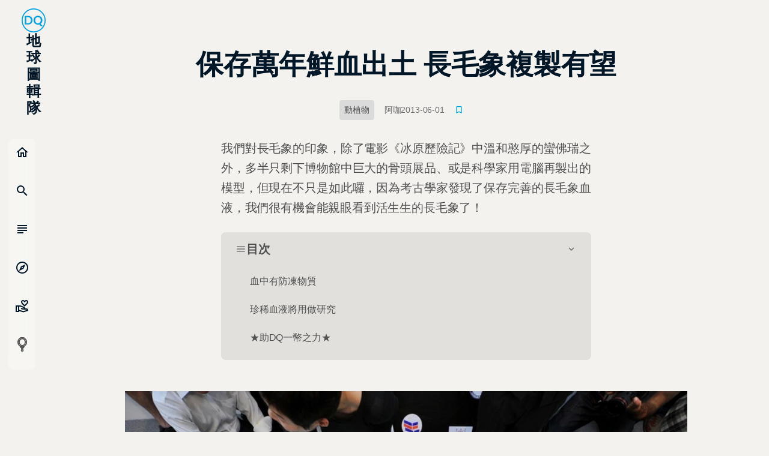

--- FILE ---
content_type: text/html; charset=utf-8
request_url: https://dq.yam.com/post/695
body_size: 59244
content:
<!doctype html>
<html data-n-head-ssr lang="zh-TW" data-n-head="%7B%22lang%22:%7B%22ssr%22:%22zh-TW%22%7D%7D">
  <head >
    <title>保存萬年鮮血出土   長毛象複製有望 | DQ 地球圖輯隊</title><meta data-n-head="ssr" charset="utf-8"><meta data-n-head="ssr" name="viewport" content="width=device-width, initial-scale=1"><meta data-n-head="ssr" name="full-screen" content="yes"><meta data-n-head="ssr" name="x5-page-mode" content="app"><meta data-n-head="ssr" name="format-detection" content="telephone=no, email=no"><meta data-n-head="ssr" name="referrer" content="no-referrer-when-downgrade"><meta data-n-head="ssr" name="msapplication-tap-highligh" content="no"><meta data-n-head="ssr" name="mobile-web-app-capable" content="yes"><meta data-n-head="ssr" name="application-name" content="DQ 地球圖輯隊"><meta data-n-head="ssr" name="apple-mobile-web-app-capable" content="yes"><meta data-n-head="ssr" name="apple-mobile-web-app-status-bar-style" content="black"><meta data-n-head="ssr" name="apple-mobile-web-app-title" content="DQ 地球圖輯隊"><meta data-n-head="ssr" name="msapplication-TileColor" content="#00A2E4"><meta data-n-head="ssr" name="theme-color" content="#00A2E4"><meta data-n-head="ssr" property="og:locale" content="zh_TW"><meta data-n-head="ssr" data-hid="author" name="author" content="阿咖"><meta data-n-head="ssr" data-hid="pubdate" name="pubdate" content="2013-06-01T11:56:20"><meta data-n-head="ssr" data-hid="lastmod" name="lastmod" content="2021-03-03T17:44:49"><meta data-n-head="ssr" data-hid="description" name="description" content="------我們對長毛象的印象，除了電影《冰原歷險記》中溫和憨厚的蠻佛瑞之外，多半只剩下博物館中巨大的骨頭展品、或是科學家用電腦再製出的模型，但現在不只是如此囉，因為考古學家發現了保存完善的長毛象血液，我們很有機會能親眼看到活生生的長毛象了！
"><meta data-n-head="ssr" data-hid="keywords" name="keywords" content="生物,血,長毛象,俄國,南韓,研究,科學"><meta data-n-head="ssr" data-hid="news_keywords" name="news_keywords" content="生物,血,長毛象,俄國,南韓,研究,科學"><meta data-n-head="ssr" data-hid="robots" name="robots" content="max-image-preview:large"><meta data-n-head="ssr" data-hid="article:publisher" property="article:publisher" content="https://www.facebook.com/yamworld"><meta data-n-head="ssr" data-hid="article:published_time" name="article:published_time" content="2013-06-01T11:56"><meta data-n-head="ssr" data-hid="article:modified_time" name="article:modified_time" content="2021-03-03T17:44"><meta data-n-head="ssr" data-hid="article:section" property="article:section" content="動植物"><meta data-n-head="ssr" data-hid="fb:app_id" property="fb:app_id" content="351036068304924"><meta data-n-head="ssr" data-hid="fb:pages" property="fb:pages" content="353210271423816"><meta data-n-head="ssr" data-hid="og:site_name" property="og:site_name" content="DQ 地球圖輯隊"><meta data-n-head="ssr" data-hid="og:title" property="og:title" content="保存萬年鮮血出土   長毛象複製有望 | DQ 地球圖輯隊"><meta data-n-head="ssr" data-hid="og:type" property="og:type" content="article"><meta data-n-head="ssr" data-hid="og:url" property="og:url" content="https://dq.yam.com/post/695"><meta data-n-head="ssr" data-hid="og:image" property="og:image" content="https://imagedelivery.net/UYQOTZcPn8gGeaNtnHVGeg/fa7b261a-765d-4298-9910-1a6aaf93c500/w=1200,quality=90,metadata=keep"><meta data-n-head="ssr" data-hid="og:image:secure_url" property="og:image:secure_url" content="https://imagedelivery.net/UYQOTZcPn8gGeaNtnHVGeg/fa7b261a-765d-4298-9910-1a6aaf93c500/w=1200,quality=90,metadata=keep"><meta data-n-head="ssr" data-hid="og:description" property="og:description" content="我們對長毛象的印象，除了電影《冰原歷險記》中溫和憨厚的蠻佛瑞之外，多半只剩下博物館中巨大的骨頭展品、或是科學家用電腦再製出的模型，但現在不只是如此囉，因為考古學家發現了保存完善的長毛象血液，我們很有機會能親眼看到活生生的長毛象了！
"><meta data-n-head="ssr" data-hid="twitter:card" property="twitter:card" content="summary_large_image"><meta data-n-head="ssr" data-hid="twitter:site" property="twitter:site" content="@DQ_yam"><meta data-n-head="ssr" data-hid="twitter:creator" property="twitter:creator" content="@DQ_yam"><meta data-n-head="ssr" data-hid="twitter:title" property="twitter:title" content="保存萬年鮮血出土   長毛象複製有望 | DQ 地球圖輯隊"><meta data-n-head="ssr" data-hid="twitter:description" property="twitter:description" content="我們對長毛象的印象，除了電影《冰原歷險記》中溫和憨厚的蠻佛瑞之外，多半只剩下博物館中巨大的骨頭展品、或是科學家用電腦再製出的模型，但現在不只是如此囉，因為考古學家發現了保存完善的長毛象血液，我們很有機會能親眼看到活生生的長毛象了！
"><meta data-n-head="ssr" data-hid="twitter:image" property="twitter:image" content="https://imagedelivery.net/UYQOTZcPn8gGeaNtnHVGeg/fa7b261a-765d-4298-9910-1a6aaf93c500/w=1200,quality=90,metadata=keep"><link data-n-head="ssr" rel="icon" type="image/x-icon" href="/favicon.ico?v=2"><link data-n-head="ssr" data-hid="canonical" rel="canonical" href="https://dq.yam.com/post/695"><link data-n-head="ssr" rel="preload" as="image" href="https://imagedelivery.net/UYQOTZcPn8gGeaNtnHVGeg/fa7b261a-765d-4298-9910-1a6aaf93c500/w=768,quality=90,metadata=keep"><link data-n-head="ssr" rel="preload" as="image" href="https://imagedelivery.net/UYQOTZcPn8gGeaNtnHVGeg/9c961c8c-3f6e-4831-282b-eabfce638300/w=768,quality=90,metadata=keep"><link data-n-head="ssr" rel="preload" as="image" href="https://imagedelivery.net/UYQOTZcPn8gGeaNtnHVGeg/1fb82b98-a9fe-4482-299b-50290e586900/w=768,quality=90,metadata=keep"><link data-n-head="ssr" rel="preload" as="image" href="https://imagedelivery.net/UYQOTZcPn8gGeaNtnHVGeg/c4e0a537-96de-4169-b537-309a69826200/w=768,quality=90,metadata=keep"><link data-n-head="ssr" rel="preload" as="image" href="https://imagedelivery.net/UYQOTZcPn8gGeaNtnHVGeg/bee02893-54bb-44dd-b1bf-c9d29bf45100/w=768,quality=90,metadata=keep"><link data-n-head="ssr" rel="preload" as="image" href="https://imagedelivery.net/UYQOTZcPn8gGeaNtnHVGeg/c93e627b-8202-4017-e010-9168f5413600/w=768,quality=90,metadata=keep"><script data-n-head="ssr" data-hid="gtm-script">if(!window._gtm_init){window._gtm_init=1;(function(w,n,d,m,e,p){w[d]=(w[d]==1||n[d]=='yes'||n[d]==1||n[m]==1||(w[e]&&w[e][p]&&w[e][p]()))?1:0})(window,navigator,'doNotTrack','msDoNotTrack','external','msTrackingProtectionEnabled');(function(w,d,s,l,x,y){w[x]={};w._gtm_inject=function(i){if(w.doNotTrack||w[x][i])return;w[x][i]=1;w[l]=w[l]||[];w[l].push({'gtm.start':new Date().getTime(),event:'gtm.js'});var f=d.getElementsByTagName(s)[0],j=d.createElement(s);j.async=true;j.src='https://www.googletagmanager.com/gtm.js?id='+i;f.parentNode.insertBefore(j,f);};w[y]('GTM-N2BQ46C')})(window,document,'script','dataLayer','_gtm_ids','_gtm_inject')}</script><script data-n-head="ssr" src="https://www.googletagmanager.com/gtag/js?id=G-S0ESQN8TLK" async></script><script data-n-head="ssr" type="application/ld+json">{"@context":"https://schema.org","@type":"BreadcrumbList","itemListElement":[{"@type":"ListItem","name":"首頁 | DQ 地球圖輯隊","position":"1","item":"https://dq.yam.com/"},{"@type":"ListItem","name":"文章列表","position":"2","item":"https://dq.yam.com/list/1"},{"@type":"ListItem","name":"保存萬年鮮血出土   長毛象複製有望","position":"3"}]}</script><script data-n-head="ssr" type="application/ld+json">{"@context":"https://schema.org","@type":"ItemList","itemListElement":[{"@type":"ListItem","position":1,"name":"血中有防凍物質","url":"https://dq.yam.com/post/695#v1_dq_doc_6951"},{"@type":"ListItem","position":2,"name":"珍稀血液將用做研究","url":"https://dq.yam.com/post/695#v1_dq_doc_6952"}]}</script><link rel="preload" href="/_nuxt/a8b01b4.modern.js" as="script"><link rel="preload" href="/_nuxt/cae8ef8.modern.js" as="script"><link rel="preload" href="/_nuxt/0f50d56.modern.js" as="script"><link rel="preload" href="/_nuxt/bcf2cd8.modern.js" as="script"><link rel="preload" href="/_nuxt/04d6abd.modern.js" as="script"><link rel="preload" href="/_nuxt/112b85f.modern.js" as="script"><link rel="preload" href="/_nuxt/937482f.modern.js" as="script"><link rel="preload" href="/_nuxt/8bdc43f.modern.js" as="script"><link rel="preload" href="/_nuxt/6b3b8bd.modern.js" as="script"><link rel="preload" href="/_nuxt/85dbba3.modern.js" as="script"><style data-vue-ssr-id="8c3d1ff2:0 7e56e4e3:0 236b938c:0 520d01b3:0 11cfb6fa:0 6757e79c:0 3738afa2:0 26e1e3b9:0 0cacfd73:0 709cc2f0:0">/*!
 * animate.css -http://daneden.me/animate
 * Version - 3.5.2
 * Licensed under the MIT license - http://opensource.org/licenses/MIT
 *
 * Copyright (c) 2017 Daniel Eden
 */@-webkit-keyframes bounce{0%,20%,53%,80%,to{-webkit-animation-timing-function:cubic-bezier(.215,.61,.355,1);animation-timing-function:cubic-bezier(.215,.61,.355,1);transform:translateZ(0)}40%,43%{-webkit-animation-timing-function:cubic-bezier(.755,.05,.855,.06);animation-timing-function:cubic-bezier(.755,.05,.855,.06);transform:translate3d(0,-30px,0)}70%{-webkit-animation-timing-function:cubic-bezier(.755,.05,.855,.06);animation-timing-function:cubic-bezier(.755,.05,.855,.06);transform:translate3d(0,-15px,0)}90%{transform:translate3d(0,-4px,0)}}@-webkit-keyframes flash{0%,50%,to{opacity:1}25%,75%{opacity:0}}@-webkit-keyframes pulse{0%{transform:scaleX(1)}50%{transform:scale3d(1.05,1.05,1.05)}to{transform:scaleX(1)}}@-webkit-keyframes rubberBand{0%{transform:scaleX(1)}30%{transform:scale3d(1.25,.75,1)}40%{transform:scale3d(.75,1.25,1)}50%{transform:scale3d(1.15,.85,1)}65%{transform:scale3d(.95,1.05,1)}75%{transform:scale3d(1.05,.95,1)}to{transform:scaleX(1)}}@-webkit-keyframes shake{0%,to{transform:translateZ(0)}10%,30%,50%,70%,90%{transform:translate3d(-10px,0,0)}20%,40%,60%,80%{transform:translate3d(10px,0,0)}}@-webkit-keyframes headShake{0%{transform:translateX(0)}6.5%{transform:translateX(-6px) rotateY(-9deg)}18.5%{transform:translateX(5px) rotateY(7deg)}31.5%{transform:translateX(-3px) rotateY(-5deg)}43.5%{transform:translateX(2px) rotateY(3deg)}50%{transform:translateX(0)}}@-webkit-keyframes swing{20%{transform:rotate(15deg)}40%{transform:rotate(-10deg)}60%{transform:rotate(5deg)}80%{transform:rotate(-5deg)}to{transform:rotate(0deg)}}@-webkit-keyframes tada{0%{transform:scaleX(1)}10%,20%{transform:scale3d(.9,.9,.9) rotate(-3deg)}30%,50%,70%,90%{transform:scale3d(1.1,1.1,1.1) rotate(3deg)}40%,60%,80%{transform:scale3d(1.1,1.1,1.1) rotate(-3deg)}to{transform:scaleX(1)}}@-webkit-keyframes wobble{0%{transform:none}15%{transform:translate3d(-25%,0,0) rotate(-5deg)}30%{transform:translate3d(20%,0,0) rotate(3deg)}45%{transform:translate3d(-15%,0,0) rotate(-3deg)}60%{transform:translate3d(10%,0,0) rotate(2deg)}75%{transform:translate3d(-5%,0,0) rotate(-1deg)}to{transform:none}}@-webkit-keyframes jello{0%,11.1%,to{transform:none}22.2%{transform:skewX(-12.5deg) skewY(-12.5deg)}33.3%{transform:skewX(6.25deg) skewY(6.25deg)}44.4%{transform:skewX(-3.125deg) skewY(-3.125deg)}55.5%{transform:skewX(1.5625deg) skewY(1.5625deg)}66.6%{transform:skewX(-.78125deg) skewY(-.78125deg)}77.7%{transform:skewX(.39062deg) skewY(.39062deg)}88.8%{transform:skewX(-.19531deg) skewY(-.19531deg)}}@-webkit-keyframes bounceIn{0%,20%,40%,60%,80%,to{-webkit-animation-timing-function:cubic-bezier(.215,.61,.355,1);animation-timing-function:cubic-bezier(.215,.61,.355,1)}0%{opacity:0;transform:scale3d(.3,.3,.3)}20%{transform:scale3d(1.1,1.1,1.1)}40%{transform:scale3d(.9,.9,.9)}60%{opacity:1;transform:scale3d(1.03,1.03,1.03)}80%{transform:scale3d(.97,.97,.97)}to{opacity:1;transform:scaleX(1)}}@-webkit-keyframes bounceInDown{0%,60%,75%,90%,to{-webkit-animation-timing-function:cubic-bezier(.215,.61,.355,1);animation-timing-function:cubic-bezier(.215,.61,.355,1)}0%{opacity:0;transform:translate3d(0,-3000px,0)}60%{opacity:1;transform:translate3d(0,25px,0)}75%{transform:translate3d(0,-10px,0)}90%{transform:translate3d(0,5px,0)}to{transform:none}}@-webkit-keyframes bounceInLeft{0%,60%,75%,90%,to{-webkit-animation-timing-function:cubic-bezier(.215,.61,.355,1);animation-timing-function:cubic-bezier(.215,.61,.355,1)}0%{opacity:0;transform:translate3d(-3000px,0,0)}60%{opacity:1;transform:translate3d(25px,0,0)}75%{transform:translate3d(-10px,0,0)}90%{transform:translate3d(5px,0,0)}to{transform:none}}@-webkit-keyframes bounceInRight{0%,60%,75%,90%,to{-webkit-animation-timing-function:cubic-bezier(.215,.61,.355,1);animation-timing-function:cubic-bezier(.215,.61,.355,1)}0%{opacity:0;transform:translate3d(3000px,0,0)}60%{opacity:1;transform:translate3d(-25px,0,0)}75%{transform:translate3d(10px,0,0)}90%{transform:translate3d(-5px,0,0)}to{transform:none}}@-webkit-keyframes bounceInUp{0%,60%,75%,90%,to{-webkit-animation-timing-function:cubic-bezier(.215,.61,.355,1);animation-timing-function:cubic-bezier(.215,.61,.355,1)}0%{opacity:0;transform:translate3d(0,3000px,0)}60%{opacity:1;transform:translate3d(0,-20px,0)}75%{transform:translate3d(0,10px,0)}90%{transform:translate3d(0,-5px,0)}to{transform:translateZ(0)}}@-webkit-keyframes bounceOut{20%{transform:scale3d(.9,.9,.9)}50%,55%{opacity:1;transform:scale3d(1.1,1.1,1.1)}to{opacity:0;transform:scale3d(.3,.3,.3)}}@-webkit-keyframes bounceOutDown{20%{transform:translate3d(0,10px,0)}40%,45%{opacity:1;transform:translate3d(0,-20px,0)}to{opacity:0;transform:translate3d(0,2000px,0)}}@-webkit-keyframes bounceOutLeft{20%{opacity:1;transform:translate3d(20px,0,0)}to{opacity:0;transform:translate3d(-2000px,0,0)}}@-webkit-keyframes bounceOutRight{20%{opacity:1;transform:translate3d(-20px,0,0)}to{opacity:0;transform:translate3d(2000px,0,0)}}@-webkit-keyframes bounceOutUp{20%{transform:translate3d(0,-10px,0)}40%,45%{opacity:1;transform:translate3d(0,20px,0)}to{opacity:0;transform:translate3d(0,-2000px,0)}}@-webkit-keyframes fadeIn{0%{opacity:0}to{opacity:1}}@-webkit-keyframes fadeInDown{0%{opacity:0;transform:translate3d(0,-100%,0)}to{opacity:1;transform:none}}@-webkit-keyframes fadeInDownBig{0%{opacity:0;transform:translate3d(0,-2000px,0)}to{opacity:1;transform:none}}@-webkit-keyframes fadeInLeft{0%{opacity:0;transform:translate3d(-100%,0,0)}to{opacity:1;transform:none}}@-webkit-keyframes fadeInLeftBig{0%{opacity:0;transform:translate3d(-2000px,0,0)}to{opacity:1;transform:none}}@-webkit-keyframes fadeInRight{0%{opacity:0;transform:translate3d(100%,0,0)}to{opacity:1;transform:none}}@-webkit-keyframes fadeInRightBig{0%{opacity:0;transform:translate3d(2000px,0,0)}to{opacity:1;transform:none}}@-webkit-keyframes fadeInUp{0%{opacity:0;transform:translate3d(0,100%,0)}to{opacity:1;transform:none}}@-webkit-keyframes fadeInUpBig{0%{opacity:0;transform:translate3d(0,2000px,0)}to{opacity:1;transform:none}}@-webkit-keyframes fadeOut{0%{opacity:1}to{opacity:0}}@-webkit-keyframes fadeOutDown{0%{opacity:1}to{opacity:0;transform:translate3d(0,100%,0)}}@-webkit-keyframes fadeOutDownBig{0%{opacity:1}to{opacity:0;transform:translate3d(0,2000px,0)}}@-webkit-keyframes fadeOutLeft{0%{opacity:1}to{opacity:0;transform:translate3d(-100%,0,0)}}@-webkit-keyframes fadeOutLeftBig{0%{opacity:1}to{opacity:0;transform:translate3d(-2000px,0,0)}}@-webkit-keyframes fadeOutRight{0%{opacity:1}to{opacity:0;transform:translate3d(100%,0,0)}}@-webkit-keyframes fadeOutRightBig{0%{opacity:1}to{opacity:0;transform:translate3d(2000px,0,0)}}@-webkit-keyframes fadeOutUp{0%{opacity:1}to{opacity:0;transform:translate3d(0,-100%,0)}}@-webkit-keyframes fadeOutUpBig{0%{opacity:1}to{opacity:0;transform:translate3d(0,-2000px,0)}}@-webkit-keyframes flip{0%{transform:perspective(400px) rotateY(-1turn);-webkit-animation-timing-function:ease-out;animation-timing-function:ease-out}40%{transform:perspective(400px) translateZ(150px) rotateY(-190deg);-webkit-animation-timing-function:ease-out;animation-timing-function:ease-out}50%{transform:perspective(400px) translateZ(150px) rotateY(-170deg);-webkit-animation-timing-function:ease-in;animation-timing-function:ease-in}80%{transform:perspective(400px) scale3d(.95,.95,.95);-webkit-animation-timing-function:ease-in;animation-timing-function:ease-in}to{transform:perspective(400px);-webkit-animation-timing-function:ease-in;animation-timing-function:ease-in}}@-webkit-keyframes flipInX{0%{transform:perspective(400px) rotateX(90deg);-webkit-animation-timing-function:ease-in;animation-timing-function:ease-in;opacity:0}40%{transform:perspective(400px) rotateX(-20deg);-webkit-animation-timing-function:ease-in;animation-timing-function:ease-in}60%{transform:perspective(400px) rotateX(10deg);opacity:1}80%{transform:perspective(400px) rotateX(-5deg)}to{transform:perspective(400px)}}@-webkit-keyframes flipInY{0%{transform:perspective(400px) rotateY(90deg);-webkit-animation-timing-function:ease-in;animation-timing-function:ease-in;opacity:0}40%{transform:perspective(400px) rotateY(-20deg);-webkit-animation-timing-function:ease-in;animation-timing-function:ease-in}60%{transform:perspective(400px) rotateY(10deg);opacity:1}80%{transform:perspective(400px) rotateY(-5deg)}to{transform:perspective(400px)}}@-webkit-keyframes flipOutX{0%{transform:perspective(400px)}30%{transform:perspective(400px) rotateX(-20deg);opacity:1}to{transform:perspective(400px) rotateX(90deg);opacity:0}}@-webkit-keyframes flipOutY{0%{transform:perspective(400px)}30%{transform:perspective(400px) rotateY(-15deg);opacity:1}to{transform:perspective(400px) rotateY(90deg);opacity:0}}@-webkit-keyframes lightSpeedIn{0%{transform:translate3d(100%,0,0) skewX(-30deg);opacity:0}60%{transform:skewX(20deg);opacity:1}80%{transform:skewX(-5deg);opacity:1}to{transform:none;opacity:1}}@-webkit-keyframes lightSpeedOut{0%{opacity:1}to{transform:translate3d(100%,0,0) skewX(30deg);opacity:0}}@-webkit-keyframes rotateIn{0%{transform-origin:center;transform:rotate(-200deg);opacity:0}to{transform-origin:center;transform:none;opacity:1}}@-webkit-keyframes rotateInDownLeft{0%{transform-origin:left bottom;transform:rotate(-45deg);opacity:0}to{transform-origin:left bottom;transform:none;opacity:1}}@-webkit-keyframes rotateInDownRight{0%{transform-origin:right bottom;transform:rotate(45deg);opacity:0}to{transform-origin:right bottom;transform:none;opacity:1}}@-webkit-keyframes rotateInUpLeft{0%{transform-origin:left bottom;transform:rotate(45deg);opacity:0}to{transform-origin:left bottom;transform:none;opacity:1}}@-webkit-keyframes rotateInUpRight{0%{transform-origin:right bottom;transform:rotate(-90deg);opacity:0}to{transform-origin:right bottom;transform:none;opacity:1}}@-webkit-keyframes rotateOut{0%{transform-origin:center;opacity:1}to{transform-origin:center;transform:rotate(200deg);opacity:0}}@-webkit-keyframes rotateOutDownLeft{0%{transform-origin:left bottom;opacity:1}to{transform-origin:left bottom;transform:rotate(45deg);opacity:0}}@-webkit-keyframes rotateOutDownRight{0%{transform-origin:right bottom;opacity:1}to{transform-origin:right bottom;transform:rotate(-45deg);opacity:0}}@-webkit-keyframes rotateOutUpLeft{0%{transform-origin:left bottom;opacity:1}to{transform-origin:left bottom;transform:rotate(-45deg);opacity:0}}@-webkit-keyframes rotateOutUpRight{0%{transform-origin:right bottom;opacity:1}to{transform-origin:right bottom;transform:rotate(90deg);opacity:0}}@-webkit-keyframes hinge{0%{transform-origin:top left;-webkit-animation-timing-function:ease-in-out;animation-timing-function:ease-in-out}20%,60%{transform:rotate(80deg);transform-origin:top left;-webkit-animation-timing-function:ease-in-out;animation-timing-function:ease-in-out}40%,80%{transform:rotate(60deg);transform-origin:top left;-webkit-animation-timing-function:ease-in-out;animation-timing-function:ease-in-out;opacity:1}to{transform:translate3d(0,700px,0);opacity:0}}@-webkit-keyframes jackInTheBox{0%{opacity:0;transform:scale(.1) rotate(30deg);transform-origin:center bottom}50%{transform:rotate(-10deg)}70%{transform:rotate(3deg)}to{opacity:1;transform:scale(1)}}@-webkit-keyframes rollIn{0%{opacity:0;transform:translate3d(-100%,0,0) rotate(-120deg)}to{opacity:1;transform:none}}@-webkit-keyframes rollOut{0%{opacity:1}to{opacity:0;transform:translate3d(100%,0,0) rotate(120deg)}}@-webkit-keyframes zoomIn{0%{opacity:0;transform:scale3d(.3,.3,.3)}50%{opacity:1}}@-webkit-keyframes zoomInDown{0%{opacity:0;transform:scale3d(.1,.1,.1) translate3d(0,-1000px,0);-webkit-animation-timing-function:cubic-bezier(.55,.055,.675,.19);animation-timing-function:cubic-bezier(.55,.055,.675,.19)}60%{opacity:1;transform:scale3d(.475,.475,.475) translate3d(0,60px,0);-webkit-animation-timing-function:cubic-bezier(.175,.885,.32,1);animation-timing-function:cubic-bezier(.175,.885,.32,1)}}@-webkit-keyframes zoomInLeft{0%{opacity:0;transform:scale3d(.1,.1,.1) translate3d(-1000px,0,0);-webkit-animation-timing-function:cubic-bezier(.55,.055,.675,.19);animation-timing-function:cubic-bezier(.55,.055,.675,.19)}60%{opacity:1;transform:scale3d(.475,.475,.475) translate3d(10px,0,0);-webkit-animation-timing-function:cubic-bezier(.175,.885,.32,1);animation-timing-function:cubic-bezier(.175,.885,.32,1)}}@-webkit-keyframes zoomInRight{0%{opacity:0;transform:scale3d(.1,.1,.1) translate3d(1000px,0,0);-webkit-animation-timing-function:cubic-bezier(.55,.055,.675,.19);animation-timing-function:cubic-bezier(.55,.055,.675,.19)}60%{opacity:1;transform:scale3d(.475,.475,.475) translate3d(-10px,0,0);-webkit-animation-timing-function:cubic-bezier(.175,.885,.32,1);animation-timing-function:cubic-bezier(.175,.885,.32,1)}}@-webkit-keyframes zoomInUp{0%{opacity:0;transform:scale3d(.1,.1,.1) translate3d(0,1000px,0);-webkit-animation-timing-function:cubic-bezier(.55,.055,.675,.19);animation-timing-function:cubic-bezier(.55,.055,.675,.19)}60%{opacity:1;transform:scale3d(.475,.475,.475) translate3d(0,-60px,0);-webkit-animation-timing-function:cubic-bezier(.175,.885,.32,1);animation-timing-function:cubic-bezier(.175,.885,.32,1)}}@-webkit-keyframes zoomOut{0%{opacity:1}50%{opacity:0;transform:scale3d(.3,.3,.3)}to{opacity:0}}@-webkit-keyframes zoomOutDown{40%{opacity:1;transform:scale3d(.475,.475,.475) translate3d(0,-60px,0);-webkit-animation-timing-function:cubic-bezier(.55,.055,.675,.19);animation-timing-function:cubic-bezier(.55,.055,.675,.19)}to{opacity:0;transform:scale3d(.1,.1,.1) translate3d(0,2000px,0);transform-origin:center bottom;-webkit-animation-timing-function:cubic-bezier(.175,.885,.32,1);animation-timing-function:cubic-bezier(.175,.885,.32,1)}}@-webkit-keyframes zoomOutLeft{40%{opacity:1;transform:scale3d(.475,.475,.475) translate3d(42px,0,0)}to{opacity:0;transform:scale(.1) translate3d(-2000px,0,0);transform-origin:left center}}@-webkit-keyframes zoomOutRight{40%{opacity:1;transform:scale3d(.475,.475,.475) translate3d(-42px,0,0)}to{opacity:0;transform:scale(.1) translate3d(2000px,0,0);transform-origin:right center}}@-webkit-keyframes zoomOutUp{40%{opacity:1;transform:scale3d(.475,.475,.475) translate3d(0,60px,0);-webkit-animation-timing-function:cubic-bezier(.55,.055,.675,.19);animation-timing-function:cubic-bezier(.55,.055,.675,.19)}to{opacity:0;transform:scale3d(.1,.1,.1) translate3d(0,-2000px,0);transform-origin:center bottom;-webkit-animation-timing-function:cubic-bezier(.175,.885,.32,1);animation-timing-function:cubic-bezier(.175,.885,.32,1)}}@-webkit-keyframes slideInDown{0%{transform:translate3d(0,-100%,0);visibility:visible}to{transform:translateZ(0)}}@-webkit-keyframes slideInLeft{0%{transform:translate3d(-100%,0,0);visibility:visible}to{transform:translateZ(0)}}@-webkit-keyframes slideInRight{0%{transform:translate3d(100%,0,0);visibility:visible}to{transform:translateZ(0)}}@-webkit-keyframes slideInUp{0%{transform:translate3d(0,100%,0);visibility:visible}to{transform:translateZ(0)}}@-webkit-keyframes slideOutDown{0%{transform:translateZ(0)}to{visibility:hidden;transform:translate3d(0,100%,0)}}@-webkit-keyframes slideOutLeft{0%{transform:translateZ(0)}to{visibility:hidden;transform:translate3d(-100%,0,0)}}@-webkit-keyframes slideOutRight{0%{transform:translateZ(0)}to{visibility:hidden;transform:translate3d(100%,0,0)}}@-webkit-keyframes slideOutUp{0%{transform:translateZ(0)}to{visibility:hidden;transform:translate3d(0,-100%,0)}}@-webkit-keyframes fadeInOutUp{0%{opacity:0;transform:translate3d(0,100%,0)}20%{opacity:1;transform:translateZ(0)}99%{opacity:0;transform:translate3d(0,-300%,0)}to{opacity:0;transform:translate3d(0,100%,0)}}@-webkit-keyframes float{0%{transform:translatey(0)}50%{transform:translatey(-24px)}to{transform:translatey(0)}}@-webkit-keyframes spin{0%{transform:rotate(0deg)}to{transform:rotate(1turn)}}@-webkit-keyframes highlight{0%{left:0;width:0;opacity:0}33%{width:11%;opacity:.6}66%{width:66%;opacity:1}99%{width:100%;opacity:.6}to{left:0;width:0;opacity:0}}/*!
––––––––––––––––––––––––––––––––––––––––––––––––––
[mg-moon]
* Name: mg-moon,
* version:  v3.0.0,
* Author: asamoon,
* Date:   2017-02-09 14:46:23,
* Last Modified time: 2021-03-26 21:59:59,
milligram[v1.4.1]: https://github.com/milligram/milligram
ress.css[v3.0.1]: https://github.com/filipelinhares/ress
modern-css-reset[v1.4.0]: https://github.com/hankchizljaw/modern-css-reset
––––––––––––––––––––––––––––––––––––––––––––––––––
*//*!
––––––––––––––––––––––––––––––––––––––––––––––––––
[css reset]
* Name: mg-moon,
* version:  v3.0.0,
* Author: asamoon,
* Last Modified time: 2021-03-26 22:52:00,
ress.css[v3.0.1]: https://github.com/filipelinhares/ress
modern-css-reset[v1.4.0]: https://github.com/hankchizljaw/modern-css-reset
–––––––––––––––––––––––––––––––––––––––––––––––––– */*,:after,:before{background-repeat:no-repeat;box-sizing:inherit;margin:0}button,input,select,textarea{background-color:transparent;border-style:none}select{-moz-appearance:none;-webkit-appearance:none}select::-ms-expand{display:none}select::-ms-value{color:currentColor}sub,sup{font-size:75%;line-height:0;position:relative;vertical-align:baseline}sub{bottom:-.25em}sup{top:-.5em}@-ms-viewport{width:device-width;zoom:1}@-o-viewport{width:device-width;zoom:1}@viewport{width:device-width;zoom:1}a,button,input,label,select,summary,textarea{touch-action:manipulation}@media screen{[hidden~=screen]{display:inherit}[hidden~=screen]:not(:active):not(:focus):not(:target){position:absolute!important;clip:rect(0 0 0 0)!important}}[aria-busy=true]{cursor:progress}[aria-controls]{cursor:pointer}[aria-disabled]{cursor:default}@media (prefers-reduced-motion:reduce){html[focus-within]{scroll-behavior:auto}html:focus-within{scroll-behavior:auto}*,:after,:before{-webkit-animation-duration:.01ms!important;animation-duration:.01ms!important;-webkit-animation-iteration-count:1!important;animation-iteration-count:1!important;transition-duration:.01ms!important;scroll-behavior:auto!important}}.nomo{--init:#f7f7f7;--wrap-bg:#f3f2ee;--box-bg:#dbdbdb;--input-bg:#dbdfe6;--active-bg:#b6ddf7;--title:#011627;--font:#505050;--sub:#6c6c6d;--input-font:#234664;--label:#334c61;--placehold:#526b80;--line:#b8ccd8;--box-bg-rgb:255,255,255;--sub-rgb:108,108,109;--sub-bg:hsla(0,0%,100%,0.48);--sub-dark:rgba(0,0,0,0.16)}.dark,.nomo{--shadow:17,17,17}.dark{--init:#1d1d1d;--wrap-bg:#35363a;--box-bg:#27292a;--input-bg:#212324;--active-bg:#4b5a66;--title:#fff;--font:#c8ccd3;--sub:#a1a5b6;--input-font:#a0c0da;--label:#97afc4;--placehold:#5b656c;--line:#51555a;--box-bg-rgb:39,41,42;--sub-rgb:141,143,154;--sub-bg:rgba(0,0,0,0.16);--sub-dark:rgba(0,0,0,0.68)}html{box-sizing:border-box;font-size:62.5%}html[focus-within]{scroll-behavior:smooth}html:focus-within{scroll-behavior:smooth}body{background-color:var(--wrap-bg);color:var(--font);min-height:100%;font-family:PingFang SC,Helvetica Neue,HelveticaNeue,Helvetica,Arial,sans-serif;font-size:1.8em;font-weight:400;letter-spacing:-.01em;line-height:1.82;text-shadow:0 0 1px transparent;text-rendering:optimizeLegibility;-webkit-font-smoothing:antialiased;-moz-osx-font-smoothing:grayscale}.logoType{font-family:Lato,sans-serif}.nav{list-style:none;padding:0}.hideText{font:0/0 a;color:transparent;text-shadow:none;background-color:transparent;border:0;position:absolute;pointer-events:none}.title{color:var(--title)}.sub{margin:0;padding:0;color:var(--sub);font-size:1.2rem}.shadow{box-shadow:0 32px 64px rgba(var(--shadow),.16)}.reverse{transform:scaleX(-1)}.overlay{background:var(--init);top:0;left:0;display:flex;justify-content:center;align-items:center;overflow:hidden;opacity:.68;transition:all .35s;transition-delay:.1s}.overlay.isFull{position:fixed;z-index:10;width:100vw;height:100vh}.overlay.isInner{position:absolute;z-index:9;width:100%;height:100%;border-radius:.8rem}.overlay .spin{position:relative;z-index:10}mark{padding:0 .8rem;background:linear-gradient(180deg,transparent 12%,rgba(255,119,97,.12) 0) 50% no-repeat;margin:0 .4rem;background-size:100% 100%;font-weight:700;color:var(--title);transition:background .35s}.nomo mark{background:linear-gradient(180deg,transparent 12%,rgba(255,218,142,.68) 0) 50% no-repeat}@media (max-device-width:480px){body{text-rendering:optimizeSpeed}}::-moz-selection{background-color:#ffda8e;border-radius:.4rem;color:#5b430f;text-shadow:none}::selection{background-color:#ffda8e;border-radius:.4rem;color:#5b430f;text-shadow:none}img{border:0;-ms-interpolation-mode:bicubic;vertical-align:middle}svg:not(:root){overflow:hidden}.old-browser-warning{background-color:var(--init);position:absolute;top:0;left:0;z-index:999;width:100%;height:100%}.old-browser-warning__inner{position:relative;width:95%;height:95%;margin:0 auto;padding:20px;color:var(--font)}.old-browser-warning h2{margin-bottom:.5em;line-height:1em;color:var(--line)}.old-browser-warning__btnBox{margin:1em auto;text-align:center}@media (min-width:40em){.old-browser-warning__inner{font-size:27px}}@media (min-width:48em){.old-browser-warning__inner{width:55%;height:55%;min-width:21em;margin:0 auto}.old-browser-warning__btnBox{text-align:left}}.box{position:relative;background:var(--box-bg);display:flex;flex-flow:column wrap;margin:0 auto 4rem;padding:2.4rem 4rem;border:1px solid var(--line);border-radius:.8rem;min-width:79.2rem;max-width:80rem}.infoCard{display:flex;flex-flow:row wrap;align-items:center;justify-content:flex-start;grid-gap:1.6rem;gap:1.6rem}.infoCard .sub{margin-left:4px}.btn,.btnGroup,.vform__box input[type=radio]:checked+label{position:relative;display:inline-flex;align-items:center;justify-content:center;border-radius:.8rem;outline:none;cursor:pointer;-webkit-user-select:none;-moz-user-select:none;-ms-user-select:none;user-select:none;font-weight:400;text-decoration:none;letter-spacing:.02em;min-height:3.6rem;min-width:4.5rem;color:#fff;font-weight:700;touch-action:manipulation;transition:all .35s;transition-delay:.1s}.btn::-moz-focus-inner,.btnGroup::-moz-focus-inner,.vform__box input[type=radio]:checked+label::-moz-focus-inner{border:0}.btn.btn--o,.vform__box input[type=radio]:checked+label.btn--o{background-color:transparent;border-color:#00a2e4;color:#00a2e4;font-weight:700}.btn.btn--o:hover,.vform__box input[type=radio]:checked+label.btn--o:hover{border-color:#45c9ff;color:var(--font)}.btn.btn--o.btn--full,.vform__box input[type=radio]:checked+label.btn--o.btn--full{background:rgba(0,162,228,.08)}.btn.btn--o.btn--full:hover,.vform__box input[type=radio]:checked+label.btn--o.btn--full:hover{background:rgba(0,162,228,.32);border-color:#45c9ff;color:#45c9ff}.btn.btn--sub,.vform__box input[type=radio]:checked+label.btn--sub{background-color:transparent;border-color:var(--line);color:var(--title)}.btn.btn--none,.vform__box input[type=radio]:checked+label.btn--none{background-color:transparent;border:0;color:#00a2e4}.btn.is--disabled,.btn[disabled],.vform__box input[type=radio]:checked+label.is--disabled,.vform__box input[type=radio]:checked+label[disabled]{cursor:not-allowed;opacity:.6}.btn__content{align-items:center;display:flex;justify-content:center;position:relative;transition:opacity .3s ease;transition-delay:.1s;z-index:1}.btn,.vform__box input[type=radio]:checked+label{padding:.6rem 3.2rem;font-size:1.6rem;line-height:1.6rem}.btn--ss{padding:.2rem 1.2rem;font-size:1.2rem!important;min-height:1.2rem}.btn--sm,.btn--ss{border-radius:.4rem;line-height:1em}.btn--sm{padding:.4rem 1.2rem;font-size:1.4rem!important;min-height:1.4rem}.btn--md{padding:1.4rem 3.6rem;font-size:1.8rem;line-height:1.8rem}.btn--lg{padding:1.6rem 4.8rem;font-size:2.4rem;line-height:2.4rem}.btn--xl{padding:1.6rem 6.4rem;font-size:3.2rem;line-height:3.2rem}.btn--full{width:100%;font-weight:700}.btn--full:not(.btn--o){color:#000}@media (prefers-reduced-motion:no-preference){.btn--full:hover{transition:box-shadow .25s ease;box-shadow:0 0 5px 5px rgba(69,201,255,.32)}}.btn,.btn.curr,.btnGroup .btn.curr,.btnGroup .vform__box input[type=radio]:checked+label.curr,.vform__box .btnGroup input[type=radio]:checked+label.curr,.vform__box input[type=radio]:checked+label,.vform__box input[type=radio]:checked+label.curr{background-color:#00a2e4;border:1px solid #00a2e4;color:#fff}.btn.curr:hover:not(.is--disabled),.btn:hover:not(.is--disabled),.btnGroup .btn.curr:hover:not(.is--disabled),.btnGroup .vform__box input[type=radio]:checked+label.curr:hover:not(.is--disabled),.vform__box .btnGroup input[type=radio]:checked+label.curr:hover:not(.is--disabled),.vform__box input[type=radio]:checked+label.curr:hover:not(.is--disabled),.vform__box input[type=radio]:checked+label:hover:not(.is--disabled){background-color:#45c9ff}.btn.curr[href]:hover,.btn[href]:hover,.btnGroup .btn.curr[href]:hover,.btnGroup .vform__box input[type=radio]:checked+label.curr[href]:hover,.vform__box .btnGroup input[type=radio]:checked+label.curr[href]:hover,.vform__box input[type=radio]:checked+label.curr[href]:hover,.vform__box input[type=radio]:checked+label[href]:hover{color:#fff}.btn.curr,.btnGroup .btn.curr,.btnGroup .vform__box input[type=radio]:checked+label.curr,.vform__box .btnGroup input[type=radio]:checked+label.curr,.vform__box input[type=radio]:checked+label.curr{font-weight:700}.btn.btn--none:hover,.vform__box input[type=radio]:checked+label.btn--none:hover{background-color:var(--active-bg)}.btn.btn--del,.vform__box input[type=radio]:checked+label.btn--del{background:rgba(136,14,20,.32);border-color:#880e14;color:#eb9f9f}.btn.btn--del:hover,.vform__box input[type=radio]:checked+label.btn--del:hover{background:rgba(221,17,68,.68);border-color:#eb9f9f;color:#fff}.btn.btn--logout,.vform__box input[type=radio]:checked+label.btn--logout{background:rgba(235,159,159,.16)!important;border-color:#eb9f9f;color:#eb9f9f}.btn.btn--logout:hover,.vform__box input[type=radio]:checked+label.btn--logout:hover{background:#d14!important;border-color:#d14!important;color:#fff!important}.btnBar{display:flex;justify-content:center;align-items:center;height:6rem}.btnBar--left{justify-content:flex-start}.btnBar--right{justify-content:flex-end}.btnBar--between{justify-content:space-between}.btnBox .btn,.btnBox .vform__box input[type=radio]:checked+label,.vform__box .btnBox input[type=radio]:checked+label{margin:0 .5rem}.btnGroup{background-color:var(--box-bg);padding:0;border:1px solid var(--line);border-radius:.8rem}.btnGroup .btn,.btnGroup .btn:hover:not(.is--disabled),.btnGroup .vform__box input[type=radio]:checked+label,.btnGroup .vform__box input[type=radio]:checked+label:hover:not(.is--disabled),.vform__box .btnGroup input[type=radio]:checked+label,.vform__box .btnGroup input[type=radio]:checked+label:hover:not(.is--disabled){background-color:transparent}.btnGroup .btn,.btnGroup .vform__box input[type=radio]:checked+label,.vform__box .btnGroup input[type=radio]:checked+label{background-color:transparent;padding:0 1.6rem;border:0;border-right:1px solid var(--line);border-radius:0;color:var(--font);cursor:pointer;transition:all .35s;transition-delay:.1s}.btnGroup .btn:hover,.btnGroup .vform__box input[type=radio]:checked+label:hover,.vform__box .btnGroup input[type=radio]:checked+label:hover{background-color:var(--active-bg);color:var(--title)}.btnGroup .btn--add{color:#8af9d9}.btnGroup .btn--add:hover{color:#1dfcbd}.btnGroup .btn--del{color:#eb9f9f}.btnGroup .btn--del:hover{color:#d14}.btnGroup .btn.curr,.btnGroup .vform__box input[type=radio]:checked+label.curr,.vform__box .btnGroup input[type=radio]:checked+label.curr{border:0;box-shadow:0 0 0 1px #45c9ff}.btnGroup .btn:first-child,.btnGroup .vform__box input[type=radio]:checked+label:first-child,.vform__box .btnGroup input[type=radio]:checked+label:first-child{border-radius:.4rem 0 0 .4rem}.btnGroup .btn:last-child,.btnGroup .vform__box input[type=radio]:checked+label:last-child,.vform__box .btnGroup input[type=radio]:checked+label:last-child{border-right:0;border-radius:0 .4rem .4rem 0}.btnGroup .selectBox,.btnGroup input[type=search]{border-radius:.4rem}.editor .ProseMirror,.inputBox,.selectBox,input[type=email],input[type=file],input[type=number],input[type=password],input[type=search],input[type=tel],input[type=text],input[type=url],textarea{position:relative;z-index:1;display:inline-block;-webkit-appearance:none;background-color:var(--input-bg);padding:1.6rem 2.4rem;outline:none;border:1px solid transparent;border-radius:.8rem;box-shadow:none;font-size:18px;color:var(--input-font);min-height:4.5rem;max-width:100%;transition:all .25s ease;transition-delay:.1s}.editor .ProseMirror.focus,.editor .ProseMirror:focus,.editor .ProseMirror:focus.notEmpty,.inputBox.focus,.inputBox:focus,.inputBox:focus.notEmpty,.selectBox.focus,.selectBox:focus,.selectBox:focus.notEmpty,input[type=email].focus,input[type=email]:focus,input[type=email]:focus.notEmpty,input[type=file].focus,input[type=file]:focus,input[type=file]:focus.notEmpty,input[type=number].focus,input[type=number]:focus,input[type=number]:focus.notEmpty,input[type=password].focus,input[type=password]:focus,input[type=password]:focus.notEmpty,input[type=search].focus,input[type=search]:focus,input[type=search]:focus.notEmpty,input[type=tel].focus,input[type=tel]:focus,input[type=tel]:focus.notEmpty,input[type=text].focus,input[type=text]:focus,input[type=text]:focus.notEmpty,input[type=url].focus,input[type=url]:focus,input[type=url]:focus.notEmpty,textarea.focus,textarea:focus,textarea:focus.notEmpty{background-color:var(--box-bg);border:1px solid #45c9ff}.editor .ProseMirror.notEmpty,.inputBox.notEmpty,.selectBox.notEmpty,input[type=email].notEmpty,input[type=file].notEmpty,input[type=number].notEmpty,input[type=password].notEmpty,input[type=search].notEmpty,input[type=tel].notEmpty,input[type=text].notEmpty,input[type=url].notEmpty,textarea.notEmpty{background-color:var(--input-bg)}.editor .ProseMirror.is--disabled,.inputBox.is--disabled,.selectBox.is--disabled,input[type=email].is--disabled,input[type=file].is--disabled,input[type=number].is--disabled,input[type=password].is--disabled,input[type=search].is--disabled,input[type=tel].is--disabled,input[type=text].is--disabled,input[type=url].is--disabled,textarea.is--disabled{color:#888}.editor .ProseMirror.is--full,.inputBox.is--full,.selectBox.is--full,input[type=email].is--full,input[type=file].is--full,input[type=number].is--full,input[type=password].is--full,input[type=search].is--full,input[type=tel].is--full,input[type=text].is--full,input[type=url].is--full,textarea.is--full{width:100%}.editor .ProseMirror.align--right,.inputBox.align--right,.selectBox.align--right,input[type=email].align--right,input[type=file].align--right,input[type=number].align--right,input[type=password].align--right,input[type=search].align--right,input[type=tel].align--right,input[type=text].align--right,input[type=url].align--right,textarea.align--right{text-align:right}label,legend{font-weight:700}fieldset{border-width:0;border-top:1px solid var(--sub);padding:5px 0 0}fieldset legend{padding:0 10px;text-align:center;color:var(--sub);margin-bottom:.5rem}input[type=checkbox],input[type=radio]{display:inline}.editor .ProseMirror,textarea{min-height:162px;resize:none}::-moz-placeholder{color:var(--placehold)}:-ms-input-placeholder{color:var(--placehold)}::placeholder{color:var(--placehold)}.vform__box{padding-bottom:3rem}.vform__box>div{margin:3rem 1rem 0}.vform__box label,.vform__box span{display:inline-block;padding:0 1rem}.vform__box label{width:100%}.vform__box input[type=radio]{visibility:hidden}.vform__box input[type=text],.vform__box textarea{display:block;margin:0;padding:0 1.2rem}.vform__box input[type=text]:focus,.vform__box textarea:focus{outline:none}.vform__box input[aria-invalid=true],.vform__box textarea[aria-invalid=true]{background:#ffdc00}.vform__box input[aria-invalid=false],.vform__box textarea[aria-invalid=false]{background:transparent}.help,.help i{font-size:1.4rem}.help i{position:relative;top:-2px;margin-right:.3rem}.is--hints,.is--hints i{color:var(--sub)}.is--danger{color:#d14}.is--danger i{color:#ef3261}.is--warning{color:#ff7761}.is--warning i{color:#ffa394}@-webkit-keyframes anim-1{50%{opacity:0;transform:translate3d(1em,0,0)}51%{opacity:0;transform:translate3d(-1em,-40%,0)}to{opacity:1;transform:translate3d(0,-40%,0)}}@keyframes anim-1{50%{opacity:0;transform:translate3d(1em,0,0)}51%{opacity:0;transform:translate3d(-1em,-40%,0)}to{opacity:1;transform:translate3d(0,-40%,0)}}hr{border:0;border-top:.1rem solid var(--line);margin:2.4rem 0;height:0}p{margin-top:0;margin-bottom:1em;font-size:1.8rem;line-height:1.68;text-align:justify;text-justify:inter-ideographic;word-break:break-word}header p{margin:0}b,strong{font-weight:700}img{max-width:100%}h1,h2,h3,h4,h5,h6{font-weight:400}header h1,header h2,header h3,header h4,header h5,header h6{line-height:1em}.content h1{font-size:3.5rem;letter-spacing:.1rem;line-height:1.2}.content .info__title,.content h2{font-size:3rem;letter-spacing:-.1rem;line-height:1.4}.content h3{font-size:2rem;letter-spacing:-.1rem;line-height:1.3}.content h4,.content h5,.content h6{font-size:1.8rem}.content h4{letter-spacing:-.08rem;line-height:1.35}.content h5{letter-spacing:-.05rem;line-height:1.5}.content h6{letter-spacing:0;line-height:1.4}[v-cloak]{display:none}.wrap{background-repeat:repeat;position:relative;display:grid;grid-template-areas:"head" "main";grid-template-rows:4.5rem auto;width:100%;min-height:100vh}@media (min-width:64em){.wrap{grid-template-rows:7.2rem auto;grid-template-columns:7.2rem auto;grid-template-areas:"head head" "nav  main"}}.wrap.headless{display:flex;align-items:center;justify-content:center}.wrap .page__wrap{display:grid}.page__wrap{grid-template-rows:repeat(6,-webkit-min-content);grid-template-rows:repeat(6,min-content);justify-content:center;margin:0 auto;padding-bottom:8rem;width:100%;min-height:100%;transition:all .35s;transition-delay:.1s}@media (min-width:64em){.page__wrap{grid-area:main}}.page__head{display:flex;align-items:center;grid-gap:1.6rem;gap:1.6rem}.page__listWrap>.page__head{margin:0 0 2.4rem}.page__content{padding:0 2.4rem}.page__listWrap{padding:2.4rem 2.4rem 4rem}@media (min-width:64em){.page__listWrap{padding-top:0}}.page__nested{grid-template-rows:auto 1fr}@media (min-width:48em){.topic .page__nested{grid-template-columns:28.8rem 1fr;grid-template-rows:auto;padding-bottom:0}}@media (min-width:64em){.page__nested{grid-template-columns:28.8rem 1fr;grid-template-rows:auto;padding-bottom:0}}.page__loginWrap,.page__loginWrap .innerBox{display:flex;flex-flow:column nowrap;justify-content:center;align-items:center}.page__loginWrap .innerBox{margin:0 auto;width:calc(80vw - 4.8rem);max-width:30rem;grid-gap:3.2rem;gap:3.2rem}@media (min-width:48em){.page__loginWrap .innerBox{width:50vw}}.count{position:relative;top:.3rem;background:var(--box-bg);display:inline-flex;justify-content:center;align-items:center;padding:0 .8rem;border-radius:.4rem;font-family:Arial,sans-serif;line-height:1.68}.hero{grid-column:1/span 2;min-width:100%}.hero__go.btn,.vform__box input[type=radio]:checked+label.hero__go{padding:1.2rem 0;border:1px solid var(--font);width:16rem;max-height:4.8rem;color:var(--font);font-size:1.6rem}.hero__go.btn:hover,.vform__box input[type=radio]:checked+label.hero__go:hover{background:#000;border:1px solid #000;color:#fff}.hero__go.btn i,.vform__box input[type=radio]:checked+label.hero__go i{position:relative;top:1px;margin-left:.8rem}.post__list{margin-bottom:4rem}.post__list .post__tagWrap{z-index:1}.post__list .post__tagWrap.-showAllTags{flex-flow:row wrap;padding:0 2.9rem 0 0}.post__list .post__tagWrap:after{position:absolute;background:var(--wrap-bg);display:block;top:0;left:0;z-index:1;content:"";min-height:100%;height:auto;width:100%;transition:all .35s;transition-delay:.1s;pointer-events:none}.post__list .post__tagWrap:not(.-showAllTags):after{background:linear-gradient(270deg,var(--wrap-bg) 3.2rem,transparent 8rem);min-height:1.5em;height:1.5em;z-index:3}.post__list .post__tagWrap>.tagsWrap-switch{position:absolute;top:.4rem;right:1.6rem;z-index:5;color:var(--line);cursor:pointer;transition:all .35s;transition-delay:.1s}.post__list .post__tagWrap>.tagsWrap-switch>.icon{font-size:1.8rem}.post__list .post__tagWrap>.tagsWrap-switch:after{position:absolute;display:block;top:-1.4rem;left:-1.4rem;z-index:3;width:4.6rem;height:4.6rem;cursor:pointer;content:""}.post__list .post__tagWrap>.tagsWrap-switch:hover{color:var(--title)}.post__list .post__tagWrap:not(.-showAllTags)>.post__tag{display:none}.post__list .post__tagWrap.non:not(.-showAllTags)>.post__tag:nth-of-type(n+1):nth-of-type(-n+3){display:inline-flex}.post__list .post__tagWrap.inIndex:not(.-showAllTags)>.post__tag:nth-of-type(n+1):nth-of-type(-n+2),.post__list .post__tagWrap.weeklyRank:not(.-showAllTags)>.post__tag:nth-of-type(n+1):nth-of-type(-n+2){display:inline-flex!important}.post__list .post__tagWrap.weeklyRank.-showAllTags{left:-8rem;width:100%}.post__list .post__tagWrap.-showAllTags>.post__tag,.post__list .post__tagWrap.-showAllTags>.post__tag:nth-of-type(n){display:inline-flex}@media (min-width:48em){.page__listWrap .post__list,.post__list.page__listWrap{display:grid;grid-column-gap:2.4rem;-moz-column-gap:2.4rem;column-gap:2.4rem;grid-template-columns:repeat(2,1fr);grid-template-rows:repeat(5,-webkit-min-content);grid-template-rows:repeat(5,min-content)}}@media (min-width:64em){.page__listWrap .post__list,.post__list.page__listWrap{margin-top:0}}@media (min-width:85em){.page__listWrap .post__list,.post__list.page__listWrap{grid-template-columns:repeat(3,1fr)}}@media (min-width:64em){.page__listInNested .post__list{display:grid;grid-column-gap:2.4rem;-moz-column-gap:2.4rem;column-gap:2.4rem;grid-template-columns:repeat(2,1fr);margin-top:0}}.post__list.isEmptyPage{position:relative;display:flex;grid-template-columns:1fr!important;justify-content:center;align-items:center}.post__list.isEmptyPage:before{position:relative;content:"空空如也呦！";font-size:3.2rem;text-align:center;color:var(--line)}.post__listHead{display:flex;flex-flow:row nowrap;justify-content:space-between;align-items:center;padding:.8rem 0}.post__item{position:relative;display:grid;grid-template-columns:1fr 2fr;grid-template-areas:"cover info";grid-gap:1.6rem;gap:1.6rem;align-items:center;margin:0 0 1.6rem;transition:all .35s;transition-delay:.1s}.post__item:hover .post__cover{transform:scale(1.2)}.post__item:hover .post__title{text-decoration:underline}@media (min-width:40em){.post__item{grid-template-columns:2fr 3fr;margin:0 0 2.4rem}}.post__list>.inIndex+.addMore{margin:2.4rem 2.4rem 0}@media (min-width:48em){.post__list>.inIndex{display:grid;grid-template-columns:repeat(2,1fr);grid-template-rows:repeat(auto-fit,-webkit-fit-content);grid-template-rows:repeat(auto-fit,fit-content);grid-row-gap:1.6rem;row-gap:1.6rem}}@media (min-width:64em){.post__list>.inIndex{grid-template-columns:repeat(4,1fr);grid-row-gap:3.6rem;row-gap:3.6rem}}.post__item.inIndex{margin:0 2.4rem 2.4rem}@media (min-width:48em){.post__item.inIndex{margin-bottom:0!important}}.post__item .post__head{position:relative;top:-.2rem;border-radius:.4rem;line-height:1.2}.post__item .post__title{font-size:1.6rem;font-weight:700;line-height:1.5}.post__item .post__title .post__link--title{color:var(--title)}.horiz__innerWrap .post__item .post__title .post__link--title,.isProj .post__item .post__title .post__link--title{color:#fff}@media (min-width:40em){.post__item .post__title{font-size:2rem}}.post__item .post__tag{position:relative;font-size:1.2rem}.post__item .post__author{display:none}@media (min-width:40em){.post__list.isProj>div:not(.pager){display:grid;grid-template-columns:repeat(2,1fr)}.post__list.isProj>div:not(.pager) .post__listHead{grid-area:1/1/2/3}}@media (min-width:85em){.post__list.isProj>div:not(.pager){position:relative;grid-template-columns:repeat(4,1fr);padding:4rem 0;grid-gap:1.6rem;gap:1.6rem}.post__list.isProj>div:not(.pager):before{background:var(--box-bg);position:absolute;top:0;left:-9.2rem;right:-2.4rem;bottom:0;z-index:-1;display:block;content:""}.post__list.isProj>div:not(.pager) .post__listHead{grid-area:1/1/2/5}}.post__item.isProj{grid-template-columns:1fr;margin:0;grid-gap:0;gap:0}.post__item.isProj .post__head{position:absolute;top:inherit;bottom:1.6rem;z-index:2;grid-template-rows:auto;align-items:center;margin:0 10%;width:80%}.post__item.isProj .post__head,.post__item.s .post__info{justify-content:center;text-align:center;color:#fff}.post__item.isProj .post__info{grid-template-columns:auto auto auto;color:hsla(0,0%,100%,.56)}.post__item.isProj .post__info .bookmark{position:relative;left:inherit}.post__item.isProj .post__link--cover:before{background-image:linear-gradient(transparent 32%,rgba(0,0,0,.8))}.post__item.isProj .post__link--cover{border-radius:0}.post__item.isProj .post__tagWrap{display:none}.post__item.isProj .post__titleWrap{margin:0}.post__item.isProj .post__title{font-size:2rem;line-height:1.5}.post__item.isProj .post__title .topic__badge{display:inline-block;-webkit-backdrop-filter:blur(.8rem);backdrop-filter:blur(.8rem);background-color:hsla(0,0%,100%,.32);padding:.2rem .8rem;border-radius:.4rem;font-size:1.2rem}.post__item.isPromote{grid-template-columns:1fr;margin:0;grid-gap:0;gap:0;box-shadow:0 2rem 1.6rem -1rem rgba(0,0,0,.32);border-radius:.8rem;transition:all .35s;transition-delay:.1s}.post__item.isPromote:hover{box-shadow:0 3.2rem 1.6rem -2rem rgba(126,218,255,.4)}.post__item.isPromote .post__link--cover{height:25rem;min-width:15rem}.post__item.isPromote .post__link--cover:before{background-image:linear-gradient(rgba(0,162,228,.68),transparent 68%);filter:brightness(.68);border-radius:.8rem}.post__item.isPromote .post__cover{height:100%;-o-object-fit:cover;object-fit:cover}.post__item.isPromote .post__head{grid-template-columns:1fr;position:absolute;top:1.6rem;z-index:2;margin:0 1.6rem;pointer-events:none}.post__item.isPromote .post__title{font-weight:700;line-height:1.2;letter-spacing:.2rem}.post__item.isPromote .post__info,.post__item.isPromote .post__tagWrap{display:none}.post__link--cover,.post__link--title{display:inline-flex;justify-content:center;align-items:center;text-decoration:none}.post__link--cover:before,.post__link--title:before{position:absolute;top:0;right:0;bottom:0;left:0;z-index:1;content:"";display:block}.post__link--title.clamp{display:-webkit-box!important;color:var(--title);-webkit-box-orient:vertical;-webkit-line-clamp:2;text-overflow:ellipsis;overflow:hidden}.post__link--cover{background-color:var(--box-bg);background-size:contain;border-radius:.8rem;width:100%;min-height:7.2rem;aspect-ratio:3/2;overflow:hidden}.post__cover{position:relative;width:100%;height:100%;-o-object-fit:cover;object-fit:cover;transition:all .35s;transition-delay:.1s}.post__head{position:relative;display:grid;grid-template-rows:2.4rem auto auto;grid-template-columns:auto;grid-template-areas:"tags" "title" "info"}.post__link--title,.post__title,.post__titleWrap{grid-area:title}.post__title{color:var(--title);transition:.55s ease-in-out;transition-delay:.1s}@media (min-width:40em){.post__title{font-size:2rem}}.post__tagWrap{grid-area:tags;display:flex;align-items:center;flex-flow:row nowrap;grid-gap:.8rem;gap:.8rem}.post__tagWrap>.tagsWrap-switch{top:0!important}.post__tag{z-index:3}.post__tag:not(.isTop):hover{transform:scale(1.5)}.post__tag.isTop{display:none;padding:.2rem .4rem;border:1px solid #d14;border-radius:.4rem;color:#d14;text-align:center;font-size:1.2rem}.firstPage .post__item:first-of-type .post__tag.isTop{display:inline-block!important}.post__info{grid-area:info;position:relative;left:.1rem;display:grid;grid-template-columns:auto auto 1fr;grid-template-rows:2.4rem;grid-template-areas:"time view bookmark";justify-content:center;align-items:center;grid-gap:.8rem;gap:.8rem;font-size:1.2rem;color:var(--sub)}.post__info .bookmark{position:absolute;right:0;justify-content:center;z-index:3;padding:0;min-width:4.8rem;color:#00a2e4}.post__info .bookmark .icon{top:0;font-size:1.6rem}.post__info .bookmark.isBookmark{color:#00a2e4}.post__info .bookmark:hover{background-color:transparent;color:#00a2e4;transform:scale(1.5)}.post__publishTime{grid-area:time}.post__viewCount{grid-area:view;white-space:nowrap;width:auto}.post__viewCount .icon{position:relative;top:.1rem;font-size:1.2rem}.post__wrap{--postFontSize:2rem}@media (min-width:48em){.post__wrap{grid-area:main}}.post__divider{background:var(--sub-bg);margin:0 auto;padding:2.4rem 0;max-width:66rem;text-align:center;color:var(--sub)}.post__divider.isLast{background:var(--box-bg);margin-bottom:8rem}@media (min-width:48em){.post__divider{width:80vw}}.post__article{position:relative;margin:2.4rem auto;width:100vw;min-height:100vh}.post__article:not(:first-of-type){padding-top:4rem;background-image:repeating-linear-gradient(-45deg,#777,#777 1px,transparent 0,transparent 50%);background-size:8px 8px;background-repeat:repeat-x}@media (min-width:64em){.post__article{margin:7.2rem auto 8rem;max-width:93.6rem}.post__article:first-of-type{margin-top:0!important}}.post__article .post__head{margin:0 2.4rem 2.4rem}.post__article .post__head .post__tagWrap{justify-content:flex-end}.post__article .post__head .post__info{justify-content:flex-start}.post__article .post__tagWrap{justify-content:center}.post__article .post__info{display:flex;text-align:center;font-size:1.4rem}.post__article .post__funcBtn{position:relative}.post__article .post__tag.non{background:var(--box-bg);color:var(--title);padding:0 .8rem}.post__article .post__tag.non:hover{background:#18bcff;color:var(--title)}.post__article .post__title{margin-top:.8rem;margin-bottom:.8rem;font-size:3.2rem;text-align:justify;text-justify:inter-ideographic;word-break:break-word;line-height:1.2}@media (min-width:48em){.post__article .post__title{font-size:4rem}}@media (min-width:64em){.post__article .post__title{font-size:4.6rem}}.post__summary.content{position:relative}.post__summary.content h2{font-size:calc(var(--postFontSize)*1.24)}.post__summary.content h3{font-size:calc(var(--postFontSize)*1.08)}.post__summary.content p{font-size:calc(var(--postFontSize)*1);transition:all .35s;transition-delay:.1s}.post__extraInfoWrap.content{display:flex;margin-bottom:1.6rem}@media (min-width:48em){.post__extraInfoWrap.content{min-width:30rem}}.post__extraInfo{padding:.8rem 1.6rem;border:1px solid var(--line);border-radius:.4rem;font-size:1.2rem}.post__extraInfo p{margin:0;font-size:1.2rem;line-height:1.2}.post__content{overflow:hidden}.post__content h2,.post__content h3{text-align:justify;text-justify:inter-ideographic;word-break:break-word;transition:all .35s;transition-delay:.1s}.post__content h2{font-size:calc(var(--postFontSize)*1.24)}.post__content h3{font-size:calc(var(--postFontSize)*1.08)}.post__content p{font-size:var(--postFontSize);color:var(--font);transition:all .35s;transition-delay:.1s}.post .isBlock{position:relative}.post .isBlock:after,.post .isBlock:before{position:absolute;top:0;right:0;bottom:0;left:0;z-index:5;display:block;content:"";cursor:pointer;transition:all .55s;transition-delay:.1s}.post .isBlock:after{background:rgba(0,0,0,.8);-webkit-backdrop-filter:blur(.8rem);backdrop-filter:blur(.8rem);display:flex;justify-content:center;align-items:center;content:"畫面帶有裸露與血腥內容，請斟酌點閱。";padding:2.4rem;color:hsla(0,0%,100%,.68);font-size:3.2rem;text-align:center}.post__imgCaption{margin:0 auto;max-width:90%;transition:opacity .35s;transition-delay:.1s}.compare .post__imgCaption{display:none}.compare.isShowAfter .isCompareAfter+.post__imgCaption,.compare.isShowBefore .isCompareBefore+.post__imgCaption{display:block}.post__imgCaption p{margin-bottom:0;padding-top:.79em;font-size:1.4rem;color:var(--font)}.post__imgCaption a{display:inline-block;padding:0 .4rem;border-bottom:1px solid transparent;text-decoration:none;color:#18bcff;transition:all .35s;transition-delay:.1s}.post__imgCaption a:hover{background-color:rgba(24,188,255,.12);text-decoration:underline}.post__imgCaption cite{font-size:1.2rem;font-style:normal;color:var(--sub)}.post__tagBox.content{display:flex;flex-flow:row wrap;grid-gap:1.6rem;gap:1.6rem;margin:2.18rem auto 4rem}.post__funcBar.content{position:relative;z-index:11;background:#2e416b;background:var(--quiz);text-align:center;overflow:hidden;position:-webkit-sticky;position:sticky;bottom:0;padding:0 2.4rem;height:6.4rem}.post__funcBar.content,.post__funcBar.content>.quiz-anchor{border-radius:1.6rem 1.6rem 0 0;width:100%;display:flex;justify-content:center;align-items:center}.post__funcBar.content>.quiz-anchor{position:absolute;top:0;left:0;height:100%;color:#fff;font-size:1.8rem}@media (min-width:40em){.post__funcBar.content>.quiz-anchor{font-size:2.4rem}}.post__funcBar.content>.quiz-anchor>i.icon.quiz-balloon-black{top:-1.2rem;left:0;width:8rem;height:8rem}@media (min-width:40em){.post__funcBar.content>.quiz-anchor>i.icon.quiz-balloon-black{left:2.4rem}}.post__funcBar.content>.quiz-anchor>i.icon.quiz-balloon-yami{left:calc(100% - 8rem);width:8rem}@media (min-width:40em){.post__funcBar.content>.quiz-anchor>i.icon.quiz-balloon-yami{left:calc(100% - 10.4rem)}}.post__funcBar.content .isBookmark{color:#00a2e4}.post__funcBox{display:flex;justify-content:center;align-items:center;grid-gap:.8rem;gap:.8rem}.post__funcBox:first-of-type{justify-content:flex-start}.post__funcBox:last-of-type{justify-content:flex-end}.post__funcBox .icon{font-size:1.8rem}.post__funcBox span{font-size:1.2rem}.post__funcBtn{display:flex;justify-content:center;align-items:center;grid-gap:.8rem;gap:.8rem;padding:0 1.6rem;border-radius:.8rem;min-width:4.8rem;height:4.8rem;cursor:pointer;transition:all .35s;transition-delay:.1s}.post__funcBtn:hover{background:var(--sub-dark)}.post__funcBtn .icon{position:relative;top:.2rem}.post__funcBtn.share{min-width:8.2rem}.post .snWrap{display:flex;justify-content:center}.post .instagram-media-rendered,.post .twitter-tweet-rendered{margin:2rem auto!important}.imgWrap{margin:1.58em 0;overflow:hidden}.imgWrap,.imgWrap__figureWrap{position:relative;width:100vw;transition:all .35s;transition-delay:.1s}@media (min-width:48em){.imgWrap,.imgWrap__figureWrap{width:100%}}@media (min-width:85em){.imgWrap,.imgWrap__figureWrap{max-width:99rem}}.multi .imgWrap__figureWrap{height:100%;display:flex;flex-flow:row nowrap;-ms-scroll-snap-type:x mandatory;scroll-snap-type:x mandatory;overflow-x:scroll;scroll-behavior:smooth;-webkit-overflow-scrolling:touch;-ms-overflow-style:none;scrollbar-width:none}.multi .imgWrap__figureWrap::-webkit-scrollbar{display:none}.imgWrap__Box .imgInnerWrap,.imgWrap__Box .imgMask{position:relative}.imgWrap__Box .imgInnerWrap{background-color:var(--shadow)}.single .imgWrap__Box+.imgWrap__Box{display:flex;align-items:center;justify-content:center}.multi .imgWrap__Box{scroll-snap-align:start;scroll-snap-stop:always;flex:0 0 100vw;width:100vw;max-width:100%}@media (min-width:48em){.multi .imgWrap__Box{flex:0 0 100%;width:100%}}@media (min-width:85em){.multi .imgWrap__Box{flex:0 0 99rem;width:99rem}}.imgWrap__item{background:url(/_nuxt/img/loader.df02d6d.png) no-repeat 50%;display:block;margin:0 auto;max-width:100%;height:inherit;aspect-ratio:attr(width)/attr(height)}.imgWrap__item[lazy=loading]{background-size:contain}.compare .imgWrap__item{max-width:none}.imgWrap__nav{position:absolute;bottom:1.6rem;left:35%;z-index:3;display:flex;flex-flow:row nowrap;justify-content:center;align-items:center;grid-gap:1.6rem;gap:1.6rem;width:25%;height:.8rem}.imgWrap__navItem{background:rgba(0,0,0,.24);border-radius:.8rem;width:10%;height:.8rem;transition:all .35s;transition-delay:.1s;will-change:width}.imgWrap__navItem.isCurr{background:rgba(0,0,0,.68);width:40%}.imgWrap__navigateWrap{position:absolute;top:calc(50% - 8rem);width:100%;height:4.8rem}.imgWrap__next,.imgWrap__prve{background-color:rgba(0,0,0,.32);-webkit-backdrop-filter:blur(.2rem);backdrop-filter:blur(.2rem);position:absolute;top:0;z-index:3;text-shadow:0 0 .8rem rgba(0,0,0,.64);width:4.8rem;height:4.8rem;text-align:center;cursor:pointer;opacity:0;transition:all .35s;transition-delay:.1s;will-change:opacity,transform}.imgWrap__next .icon,.imgWrap__prve .icon{color:#fff;font-size:4.8rem}.imgWrap:hover .imgWrap__next,.imgWrap:hover .imgWrap__prve{opacity:1}.imgWrap:hover .imgWrap__next.isLast,.imgWrap:hover .imgWrap__prve.isLast{opacity:0;cursor:default}.imgWrap__next:hover,.imgWrap__prve:hover{transform:scale(1.2)}.imgWrap__prve{left:0;border-radius:0 .8rem .8rem 0}.imgWrap__next{right:0;border-radius:.8rem 0 0 .8rem}.imgWrap .imgInnerWrap,.imgWrap .isCompareAfter .imgMask,.imgWrap .isCompareBefore .imgMask{overflow:hidden}.imgWrap .isCompareAfter,.imgWrap__handle{position:absolute;top:0;height:auto}.imgWrap .isCompareBefore{z-index:2}.imgWrap .isCompareAfter{left:0;bottom:0;width:100%;z-index:1;transform:translateZ(0);will-change:width}.imgWrap__handle{position:absolute;background-color:rgba(0,0,0,.24);-webkit-backdrop-filter:blur(.8rem);backdrop-filter:blur(.8rem);color:hsla(0,0%,100%,.68);transform:translateX(-50%) translateZ(0);z-index:3;will-change:left}.imgWrap__handle.left-right{width:.4rem;height:100%;cursor:col-resize}.imgWrap__handle.left-right:before{top:50%;left:0;content:"⇄ 拖曳對比";transform:translateX(-50%) translateZ(0)}.imgWrap__handle.left-right:after{top:0;left:0;width:8rem;height:100%;transform:translateX(-50%) translateZ(0)}.imgWrap__handle.up-down{height:.4rem;width:200%;cursor:row-resize}.imgWrap__handle.up-down:before{top:0;left:75%;content:"⇅ 拖曳對比";transform:translateX(-50%) translateY(-50%) translateZ(0)}.imgWrap__handle.up-down:after{top:0;left:0;width:100%;height:8rem;transform:translateY(-50%) translateZ(0)}.imgWrap:hover .imgWrap__handle:before{opacity:0}.imgWrap__handle:hover:before{opacity:1!important}.imgWrap__handle:after,.imgWrap__handle:before{position:absolute;opacity:1;z-index:3;display:block;transition:all .35s;transition-delay:.1s}.imgWrap__handle:before{background-color:rgba(253,193,62,.68);-webkit-backdrop-filter:blur(.8rem);backdrop-filter:blur(.8rem);padding:.8rem;width:auto;white-space:nowrap;border-radius:.8rem;font-size:1.6rem;color:#000;line-height:1}.imgWrap__handle:after{content:""}.exLink__wrap{margin:1.6rem auto 0;overflow:hidden}@media (min-width:40em){.exLink__wrap{margin:4rem auto 0;width:80vw;max-width:66.4rem}}.exLink__head{display:flex;flex-flow:nowrap;justify-content:space-between;padding:1.6rem 2.4rem}@media (min-width:40em){.exLink__head{border-radius:.8rem}}.close .exLink__head{background:var(--box-bg)}.exLink__head h3,.exLink__head h4{font-size:2rem;font-weight:700;letter-spacing:.2rem}.exLink__list{list-style:none;overflow:hidden;transition:height .35s;transition-delay:.1s}.exLink:hover .exLink__list{will-change:transition,height}.exLink__item{position:relative;counter-increment:inst;margin-bottom:1em;padding:0 3.2rem}.exLink__item:before{position:absolute;left:-.8rem;z-index:3;content:counter(inst);font-family:Lato,sans-serif;font-size:3.2rem;font-weight:700;line-height:1em;color:var(--line);transition:all .35s;transition-delay:.1s}.exLink__item:hover:before,.exLink__link{color:var(--sub)}.exLink__link{position:relative;display:inline-flex;line-height:4rem;font-weight:700;cursor:pointer;text-decoration:none;display:-webkit-box;-webkit-line-clamp:1;-webkit-box-orient:vertical;word-break:break-all;overflow:hidden;transition:all .35s;transition-delay:.1s}.exLink__link:hover{background:rgba(0,162,228,.12);color:#18bcff!important}.nomo .exLink__link:hover{color:#055f84!important}.references .exLink__link:hover:before{opacity:1}.references .exLink__link:before{background:rgba(0,162,228,.68);position:absolute;left:0;bottom:-2.2rem;z-index:2;display:inline-flex;align-items:center;content:attr(href);padding:.2rem .6rem;max-width:33rem;font-size:1.2rem;line-height:1.6rem;color:#fff;pointer-events:none;text-overflow:ellipsis;white-space:nowrap;overflow:hidden;opacity:0;transition:all .35s;transition-delay:.1s}.coop__head{position:relative;background:var(--box-bg);display:grid;grid-template-columns:8rem auto auto;grid-template-rows:auto auto;grid-gap:1.6rem;gap:1.6rem;margin:-4.8rem 0 0;padding:7.2rem 2.4rem 2.4rem;width:100vw;overflow:hidden}@media (min-width:48em){.coop__head{padding:7.2rem 6.4rem 2.4rem}}@media (min-width:64em){.coop__head{grid-template-columns:minmax(auto,24rem);grid-template-rows:24rem minmax(auto,9.6rem) auto;margin:-7.2rem 0 0;padding:7.2rem 2.4rem 2.4rem;max-width:28.8rem}}.coop__head .coop__imgWrap{grid-area:1/1/2/2;width:8rem;height:8rem}@media (min-width:64em){.coop__head .coop__imgWrap{margin:0 auto;width:24rem;height:24rem}}.coop__head .coop__img{border-radius:.8rem;width:8rem;aspect-ratio:1/1;filter:grayscale(0)}@media (min-width:64em){.coop__head .coop__img{width:24rem}}.coop__head .coop__info{grid-area:1/2/2/4;display:flex;flex-flow:column nowrap;justify-content:center;grid-gap:1.6rem;gap:1.6rem}@media (min-width:64em){.coop__head .coop__info{grid-area:2/1/3/2}}.coop__head .coop__linkWrap{display:flex;flex-flow:row wrap;justify-content:flex-start;grid-gap:.8rem;gap:.8rem;font-size:1.2rem;overflow:hidden}.coop__head .coop__linkOut{display:inline-flex;justify-content:flex-start;align-items:center;grid-gap:.4rem;gap:.4rem;color:#00a2e4;text-decoration:none;transition:all .35s;transition-delay:.1s}.coop__head .coop__linkOut .icon{color:var(--title);font-size:1.4rem}.coop__head .coop__linkOut:hover{background:rgba(24,188,255,.12)}.coop__head .coop__linkOut:hover,.coop__head .coop__linkOut:hover .icon{color:#4bcbff}.coop__head .coop__descInfo{grid-area:2/1/3/4;padding:0 .2rem;font-size:1.4rem}@media (min-width:64em){.coop__head .coop__descInfo{grid-area:3/1/4/2}}.coop__title{font-size:1.5em}.coop__title>.topic__badge{padding:0 .4rem;border:1px solid var(--line);border-radius:.4rem;font-size:1.4rem}.coop-topicWrap{margin-top:2.4rem}.coop__item{position:relative;background:var(--sub-bg);margin:0 auto;width:100vw;height:auto;overflow:hidden}@media (min-width:40em){.coop__item{padding:0;border-radius:.8rem .8rem 0 0;width:80vw;max-width:66.4rem}}.inList .coop__item{margin-bottom:1.6rem;border-radius:.8rem;width:100%}.coop__link{background:linear-gradient(90deg,transparent 50%,rgba(24,188,255,.32) 0);background-size:210%;background-position:0 0;position:relative;display:grid;grid-template-columns:1fr 2fr 4rem;grid-template-rows:1fr;justify-content:center;align-items:center;grid-gap:2.4rem;gap:2.4rem;color:var(--sub);text-decoration:none;transition:all .55s;transition-delay:.1s}.coop__link:hover{background-position:-95% 0}.coop__link:hover .coop__img{transform:scale(1.2)}.coop__link:hover .coop__arrow,.coop__link:hover .coop__des,.coop__link:hover .post__title{color:var(--title)!important}.coop__imgWrap{position:relative;display:flex;justify-content:center;align-items:center}.coop__link>.coop__imgWrap{max-height:12rem}.coop__head>.coop__imgWrap{border-radius:.8rem;max-height:rem;overflow:hidden}@media (min-width:40em){.coop__head>.coop__imgWrap{max-height:24rem}}.coop__info{padding:1.6rem 0}.coop__img{display:block;min-height:12rem;max-height:inherit;-o-object-fit:cover;object-fit:cover;aspect-ratio:1/1;transition:all .35s;transition-delay:.1s}.coop__title.post__title{margin:0 0 .8rem;font-size:2.4rem;line-height:2.4rem;color:var(--sub)}.inList .coop__title.post__title{margin:0;font-size:2rem}.coop__desc{display:-webkit-box;margin-bottom:0!important;text-overflow:ellipsis;color:var(--sub);font-size:1.4rem;-webkit-box-orient:vertical;-webkit-line-clamp:3;height:7.476rem;overflow:hidden}.coop__arrow.icon{color:var(--line)}.backToList,.coop__arrow,.coop__des,.coop__img{transition:all .35s;transition-delay:.1s}.backToList{background:var(--box-bg);position:absolute;top:.5rem;left:6.4rem;z-index:12;display:flex;justify-content:flex-start;align-items:center;white-space:nowrap;width:auto;height:4.5rem;color:var(--sub);font-size:1.68rem;text-align:center;text-decoration:none}.backToList:hover{color:var(--title)}@media (min-width:48em){.topic .backToList{top:2.8rem}}@media (min-width:64em){.backToList{top:0;left:2.4rem;height:7.2rem}.topic .backToList{top:0}}.shareTo{display:flex;grid-gap:3.2rem;gap:3.2rem}.shareTo,.shareTo__link{justify-content:center;align-items:center}.shareTo__link{display:inline-flex;padding:1.6rem;color:var(--title);transition:all .35s;transition-delay:.1s;will-change:color}.shareTo__link:hover .shareTo__snsIcon{transform:scale(1.6)}.shareTo__link:hover .line{color:#00c300}.shareTo__link:hover .twt{color:#1da1f2}.shareTo__link:hover .fbp{color:#1778f2}.shareTo__snsIcon{display:block;width:4.8rem;height:4.8rem;transition:all .35s;transition-delay:.1s;will-change:color}.comment__listWrap{display:flex;flex-flow:column nowrap;margin:4rem auto;width:calc(100vw - 4.8rem);max-width:66rem;overflow:hidden}@media (min-width:40em){.comment__listWrap{width:calc(80vw - 4.8rem)}}.comment__head,.comment__titleBox{display:flex;flex-flow:row nowrap;align-items:center}.comment__head{justify-content:space-between}.comment__head .sortBy{position:relative;top:.25rem;display:inline-flex;justify-content:center;align-items:center;grid-gap:.8rem;gap:.8rem;font-size:1.2rem;color:var(--sub);cursor:pointer}.comment__titleBox{justify-content:flex-start;grid-gap:1.6rem;gap:1.6rem}.comment__title{font-size:2.4rem;color:var(--title)}.comment__authorBox{display:grid;grid-template-columns:3.2rem 1fr 4.8rem;align-items:center;grid-gap:1.6rem;gap:1.6rem;padding-top:1.6rem;width:100%}.comment__authorBox.my{grid-template-columns:3.2rem 1fr;margin:2.4rem auto}.comment__authorBox .trigger>.btn.btn--none,.comment__authorBox .vform__box .trigger>input[type=radio]:checked+label.btn--none,.vform__box .comment__authorBox .trigger>input[type=radio]:checked+label.btn--none{padding:.6rem .8rem}.comment__it{background:var(--input-bg);display:block;padding:.8rem 2.4rem;border-radius:.8rem;color:var(--placehold);cursor:pointer}.comment__listWrap .btn__login{margin:2.4rem 0}.comment__itemWrap{position:relative}.comment__itemWrap:not(:first-of-type){border-top:1px solid var(--line)}.comment__itemWrap.isReply{position:static;margin-left:1.8rem}.comment__itemWrap.isReply:first-of-type{margin-top:1.6rem;border-top:1px solid var(--line)}.comment__itemWrap.isReply:before{background:var(--active-bg);position:absolute;z-index:-1;left:1.4rem;top:3.2rem;display:block;width:.4rem;height:calc(100% - 10rem);content:""}.comment__itemWrap.isReply .comment__authorBox,.comment__itemWrap.isReply .comment__content{position:relative;left:-1.8rem;width:calc(100% + 1.6rem)}.comment__itemWrap.isReply .comment__itemFunc{margin-bottom:0}.comment__info{display:flex;flex-flow:row nowrap;justify-content:flex-start;align-items:center;white-space:nowrap;width:auto;overflow:hidden;grid-gap:1.6rem;gap:1.6rem}.comment__author{font-size:1.6rem;font-weight:700;line-height:1}.comment__pubInfo{font-size:1.2rem}.comment__content.content{margin:-1.6rem 0 2.4rem 2.4rem;width:calc(100% - 2.4rem);white-space:pre-line;font-size:1.6rem;line-height:1.46}.comment__itemFunc{display:flex;flex-flow:row nowrap;justify-content:space-between;align-items:center;margin:0 0 0 3.8rem}.comment__itemFunc .btn,.comment__itemFunc .vform__box input[type=radio]:checked+label,.vform__box .comment__itemFunc input[type=radio]:checked+label{width:4rem;grid-gap:.8rem;gap:.8rem}.comment__deleteIt .box__inner{padding:2.4rem 2.4rem 0;grid-gap:2.4rem;gap:2.4rem}.comment__deleteIt .btn,.comment__deleteIt .vform__box input[type=radio]:checked+label,.vform__box .comment__deleteIt input[type=radio]:checked+label{min-height:5.6rem}.comment__deleteIt .btn--none:not(.btn--del){color:var(--font)}.comment__deleteIt .btn--none.btn--del{background:rgba(136,14,20,.68)}.comment__deleteIt .btn--none.btn--del:hover{background:rgba(221,17,68,.68)}.search .page__head{margin:2.4rem}.search__boxWrap,.search__filterWrap{display:flex;flex-flow:column wrap;justify-content:center;align-items:center}.search__boxWrap{position:-webkit-sticky;position:sticky;top:0;z-index:5;margin:2.4rem auto 0}.search__box{display:flex;flex-flow:column wrap;justify-content:center;width:calc(100vw - 4.8rem)}@media (min-width:48em){.search__box{width:72vw}}.search__btn,.search__icon{position:absolute;z-index:2}.search__icon{left:1.6rem}.search__btn{background:var(--box-bg);right:.8rem;padding:.8rem 1.6rem;border:1px solid var(--line);border-radius:.8rem;color:var(--sub);font-size:1.6rem;letter-spacing:.2rem;cursor:pointer;transition:all .35s;transition-delay:.1s}.search__btn:hover{background:var(--sub-dark);color:var(--title);border:1px solid var(--sub-dark)}.search__goSearch{visibility:hidden;transition:all .35s;transition-delay:.1s}:not(.isEmpty)+.search__goSearch{visibility:visible}.search__clean .icon{position:relative;top:.2rem;font-size:1.8rem}.search__input{position:relative;z-index:1;padding:1.6rem 8.8rem 1.6rem 4.8rem!important}.search__input:focus{box-shadow:0 2.4rem 4rem rgba(0,0,0,.32)}.search__input:hover~.search__btn{background:var(--sub-dark);color:var(--font);border:1px solid var(--sub-dark)}.search__subInfo{width:64vw}@media (min-width:48em){.search__subInfo{width:38vw}}.search__subInfo .header{display:flex;justify-content:space-between;align-items:center;margin:4rem 0 2.4rem}.search__subInfo .sectionTitle{margin:0}.search__subInfo .tag:hover{background-color:rgba(29,252,189,.32)}.search__history.isEmpty:after{display:block}.search__history:after{display:none;content:"你還沒有搜索過喔～";font-size:1.6rem;text-align:center;color:var(--placehold)}.search__history .post__tagBox{display:flex;flex-flow:row wrap;justify-content:flex-start;align-items:center}.search__filterWrap{margin:0 auto 4rem}.search__filterBox{display:flex;flex-flow:row wrap;justify-content:flex-start;align-items:center;margin-top:2.4rem;padding:0 2.4rem;width:100vw;grid-gap:2.4rem;gap:2.4rem}@media (min-width:48em){.search__filterBox{padding:0;width:72vw}}@media (min-width:64em){.search__filterBox{justify-content:center;grid-gap:4rem;gap:4rem;width:calc(100vw - 7.2rem)}}.tagsWrap .checker,.tagsWrap .tag{margin:0 .4rem .4rem}.user__infoWrap{margin:0 auto 4rem;width:calc(100vw - 7.2rem);max-width:64rem}.user__infoWrap .sectionTitle:first-of-type{margin-top:0}.user__infoWrap .btn.btn__logout,.user__infoWrap .vform__box input[type=radio]:checked+label.btn__logout,.vform__box .user__infoWrap input[type=radio]:checked+label.btn__logout{margin-top:4rem}.btn.btn--o.btn__login,.vform__box input[type=radio]:checked+label.btn--o.btn__login{background-color:transparent;box-shadow:none}.btn.btn--o.btn__login:hover,.vform__box input[type=radio]:checked+label.btn--o.btn__login:hover{background-color:#00a2e4;color:var(--init)}.userBox__infoCard{display:flex;flex-flow:row nowrap;justify-content:center;align-items:center;grid-gap:1.6rem;gap:1.6rem}.userBox__userName{display:block;font-size:2.4rem;line-height:1}.userBox__subInfo{padding:1.6rem;border:1px solid var(--line);font-size:1.4rem}.userBox__infoCard+.userBox__subInfo{margin-top:3.2rem}.userBox__subInfo a{color:#00a2e4;transition:all .35s;transition-delay:.1s}.userBox__subInfo a:hover{color:#4bcbff}.btn.btn__logout,.vform__box input[type=radio]:checked+label.btn__logout{background:#000;border:1px solid #000;color:hsla(0,0%,100%,.68);grid-gap:2.4rem;gap:2.4rem;height:4.8rem}.btn.btn__logout:hover,.vform__box input[type=radio]:checked+label.btn__logout:hover{background:#000;border:1px solid #18bcff;box-shadow:none;color:#fff}.closeIt{position:absolute;top:0;right:0;display:flex;justify-content:center;align-items:center;width:4.5rem;height:4.5rem;cursor:pointer}.list{list-style:none;margin:0;padding:0}.list__func,.list__item,.list__itemBox,.list__label,.list__link{display:grid;align-items:center;grid-template-rows:5.6rem}.list__func{grid-template-columns:1fr 2fr;margin-top:2.4rem}.list__item,.list__label{border-bottom:1px solid var(--line);align-items:center}.list__item:first-of-type,.list__label:first-of-type{border-top:1px solid var(--line)}.list__label{grid-template-columns:3.2rem 1fr}.list__item{justify-content:end}.list__itemBox,.list__label{font-size:1.6rem;color:var(--label)}.list__itemBox .icon,.list__label .icon{color:var(--line)}.list__menu{border-bottom:1px solid var(--line)}.list__menu+.list__func{margin-top:calc(-.2rem + 1px);margin-bottom:2.4rem}.list__menu+.list__func .list__item,.list__menu+.list__func .list__label{border-top:none}.list__itemBox{grid-template-columns:3.2rem 1fr 1fr;border-top:1px solid var(--line);align-items:center;text-decoration:none}.list__itemBox .list__item{border:none}.list__link{background:transparent;text-decoration:none}.list__link,.list__link .icon{transition:all .35s;transition-delay:.1s;border-bottom:none}.list__link .icon{display:inline-flex;white-space:nowrap;width:auto}.list__link:hover{background-image:linear-gradient(270deg,var(--sub-dark) 0,transparent)}.list__link:hover .icon{color:var(--title);transform:scale(1.1)}@media (min-width:48em){.settingBox .lightBox{width:40rem!important}}.infoCard.imgBox{display:grid;grid-template-columns:16.8rem 1fr 1fr;padding:0}.infoCard__imgWrap{margin-right:1.6rem;border-radius:.8rem 0 0 .8rem;width:16.8rem;min-height:10rem;overflow:hidden}.infoCard__itemInfo .sub,.infoCard__itemInfo .title{overflow:hidden;text-overflow:ellipsis;white-space:nowrap}.infoCard__itemInfo .title{line-height:1.2}.infoCard__itemInfo .sub,.infoCard__itemInfo .title{margin:0!important;max-width:30rem}.infoCard__itemInfo .link{display:inline-block;margin-left:.4rem;color:#00a2e4}.infoCard__funcBox{display:flex;justify-content:flex-end;align-items:center;margin-right:2.4rem}.horiz__list{position:relative;padding:0 2.4rem;overflow:hidden}.horiz__list .ps__rail-x,.horiz__list .ps__rail-y{display:none!important}.horiz__innerWrap{position:relative;width:100vw;left:-2.4rem;padding-left:2.4rem;margin:0}@media (min-width:64em){.horiz__innerWrap{width:calc(100vw - 7.2rem)}.explore .horiz__innerWrap{width:100%;height:auto}}@media (min-width:85em){.horiz__innerWrap{width:100%;height:auto}}.horiz__inner{display:flex;flex-flow:row nowrap;grid-gap:2.4rem;gap:2.4rem}@media (min-width:64em){.explore .horiz__inner{flex-flow:column nowrap}}.horiz__inner .post__title{color:#fff;cursor:pointer;pointer-events:none}.weeklyRank__list{list-style:none;padding:0}.weeklyRank__item{position:relative;counter-increment:inst}.weeklyRank__item:before{position:absolute;bottom:-1.6rem;z-index:3;content:counter(inst);font-family:Times New Roman,Times,serif;font-size:8rem;font-weight:700;line-height:1em;color:var(--wrap-bg)}@media (min-width:85em){.weeklyRank__item:before{bottom:.2rem}}.weeklyRank__item:nth-child(n+4):before{top:.4rem;left:.8rem;bottom:inherit;font-size:4rem;color:var(--label)}.weeklyRank__item:nth-child(n+4) .post__item{grid-template-columns:100%;grid-gap:0;gap:0}.weeklyRank__item:nth-child(n+4) .post__link--cover{display:none}.weeklyRank__item:nth-child(n+4) .post__head{grid-template-rows:auto auto;grid-template-columns:7rem 1fr;grid-gap:.8rem;gap:.8rem;padding:.8rem 0 .8rem 4.8rem}@media (min-width:40em){.weeklyRank__item:nth-child(n+4) .post__head{grid-template-columns:7.5rem 1fr}}.weeklyRank__item:nth-child(n+4) .post__titleWrap{grid-area:1/1/2/3}.weeklyRank__item:nth-child(n+4) .post__tagWrap{grid-area:2/2/3/2;position:absolute}.weeklyRank__item:nth-child(n+4) .post__tagWrap .tag.non{background:var(--sub-bg);padding:.2rem .8rem}.weeklyRank__item:nth-child(n+4) .post__tagWrap .tag.non:hover{background:var(--sub-dark)}.weeklyRank__item:nth-child(n+4) .post__info{grid-area:2/1/3/3}.weeklyRank__item .post__tagWrap{z-index:1}.weeklyRank__item .post__link--cover{position:relative}.weeklyRank__item .post__link--cover:after{position:absolute;top:0;right:0;bottom:0;left:0;z-index:2;content:"";display:block;background-image:linear-gradient(-145deg,transparent 50%,#7edaff);border-radius:0 0 .8rem .8rem}.toasted.toasted-primary.mui-toast{font-weight:700}.toasted.toasted-primary.mui-toast.success{background:#1dfcbd;color:#027454}.toasted.toasted-primary.mui-toast.error{background:#880e14}.toasted.toasted-primary.mui-toast.notify{background:#fdc13e}.box__inner{display:flex;flex-flow:column nowrap;grid-gap:3.2rem;gap:3.2rem;padding:0 2.4rem 2.4rem}.logo{position:relative;top:-.1rem;font-family:Lato,sans-serif;margin:0 .2rem;letter-spacing:normal}.indexTitle,.logo{display:inline-block;font-weight:700}.indexTitle{padding:.8rem;border:1px solid var(--title);font-size:1.6rem;letter-spacing:.2rem;color:vat(--title)}.pageTitle{display:flex;align-items:center;justify-items:center;place-items:center;white-space:nowrap;width:auto;font-size:3rem;line-height:1em;color:var(--label)}@media (min-width:85em){.pageTitle{font-size:4rem}}.sectionTitle{position:relative;display:flex;align-items:center;margin:4rem 0 2.4rem;grid-gap:.8rem;gap:.8rem;white-space:nowrap;width:auto;font-size:2rem}.sectionTitle .icon{width:2.4rem;color:#00a2e4}.labelTitle{display:block;margin-bottom:.8rem;font-size:1.6rem;color:var(--label)}.seeAll{display:inline-flex;white-space:nowrap;width:auto;justify-content:center;align-items:center;font-size:1.2rem;color:#00a2e4;text-decoration:none;cursor:pointer}.seeAll,.seeAll>i{transition:all .35s;transition-delay:.1s}.seeAll.isOpen>i{transform:rotate(180deg)}.seeAll:hover{color:#18bcff}.addMore{background:var(--sub-dark);display:flex;justify-content:center;align-items:center;border-radius:.8rem;height:4.8rem;letter-spacing:.2rem;color:var(--font);cursor:pointer;text-decoration:none;transition:all .55s;transition-delay:.1s}.addMore:hover{background:var(--active-bg);color:#00a2e4}.dark .addMore{background:rgba(0,162,228,.12);color:#7edaff}.dark .addMore:hover{background:rgba(0,162,228,.24);color:#00a2e4}.cleanAll{display:flex;justify-content:center;align-items:center;padding:0 0 0 2.4rem;color:#00a2e4;cursor:pointer;transition:all .35s;transition-delay:.1s}.cleanAll:hover{color:#4bcbff}.cleanAll.isEmpty{display:none}.cleanAll,.cleanAll .icon{font-size:1.4rem}.content{margin:0 auto;padding:0 2.4rem}@media (min-width:40em){.content{padding:0 2.4rem;width:80vw;max-width:66.4rem}}.content h2,.content h3{margin-bottom:1.6rem;font-weight:700;line-height:1.58}.content p+h2{margin-top:4.8rem!important}.content strong{background:var(--sub-bg);padding:0 .6rem;border-radius:.4rem;font-weight:700}.content ol,.content ul{margin:0 0 1.6rem}.content ul{padding:0 0 0 2.4rem}.content ol{padding:0 0 0 2rem}.content li>p{margin:0}.content hr{margin:1rem 0}.content a{background:linear-gradient(90deg,transparent 50%,rgba(24,188,255,.32) 0);background-size:210%;background-position:0 -.4rem;position:relative;padding:0 .6rem .2rem;color:#007eb1;cursor:pointer;text-decoration:none;transition:all .35s;transition-delay:.1s}.content a:hover{background-position:-95% 0;color:#18bcff}.content .details__wrap{left:0;padding:0;transition:all .55s;transition-delay:.1s}.content .details__wrap[open]{background:rgba(0,0,0,.32);border-radius:.8rem;font-weight:400}.nomo .content .details__wrap[open]{background:rgba(0,0,0,.12)}.content .details__wrap[open] .summaryBox:before{top:.2rem;transform:rotate(45deg)}.content .details__wrap[open] p{padding:0 2.4rem 2.4rem}.content .details__wrap[open]>p{margin:2.4rem 2.4rem 4rem}.content .details__wrap blockquote{position:relative;margin:1.82rem 0;padding:1.82rem 0 0}.content .details__wrap blockquote>p{margin:0;padding-left:1.6rem!important}.content .details__wrap .summaryBox{position:relative;background:#000;list-style:none;padding:.4rem .8rem;border-radius:.4rem;font-weight:700;cursor:pointer;transition:all .35s;transition-delay:.1s}.nomo .content .details__wrap .summaryBox{color:var(--line)}.content .details__wrap .summaryBox:before{position:relative;top:0;display:inline-block;content:"＋";padding-right:.8rem;transform:rotate(0);transition:all .35s;transition-delay:.1s}.content .details__wrap .summaryBox:hover{color:var(--title)}.nomo .content .details__wrap .summaryBox:hover{color:#fff}.content .details__wrap p+.summaryBox{background:rgba(221,17,68,.32)}.content .details__wrap p{margin-top:.8rem;margin-left:.8rem}.content .annotation__box{position:relative;padding:0 .4rem;border-bottom:1px solid rgba(255,218,142,.32);text-decoration:none;color:#ffda8e;cursor:pointer;transition:all .35s;transition-delay:.1s}.nomo .content .annotation__box{border-bottom:1px solid #c48404;color:#c48404}.content .annotation__box:hover{border-bottom:1px solid rgba(255,218,142,.68)}.content .annotation__box.open{background:transparent}.content .annotation__box.open:after{display:block}.content .annotation__box:after{background:var(--box-bg);display:none;margin-bottom:.8rem;padding:2.4rem;border-radius:.8rem;content:attr(title);font-size:1.6rem;color:var(--font);transition:all .35s;transition-delay:.1s}.content blockquote:not([class]){position:relative;left:2px;margin:0 auto}@media (min-width:48em){.content blockquote:not([class]){padding:2.4rem}}.content blockquote:not([class]):before{position:absolute;top:-3.2rem;right:-1.6rem;content:"”";z-index:-1;display:block;font-family:Proxima Nova,Helvetica Neue,Helvetica,Arial,sans-serif;font-size:6rem;font-weight:700;color:var(--line);opacity:.68}@media (min-width:48em){.content blockquote:not([class]):before{top:-1rem;right:0}}.content blockquote:not([class]) p{font-family:Times New Roman,Times,serif;font-size:2.4rem;line-height:1.5;letter-spacing:.2rem;font-weight:400;color:var(--label);text-align:center}.content blockquote:not([class]) p:last-of-type{margin-bottom:0}.content blockquote:not([class]) p cite{margin-top:1.82rem}.content blockquote:not([class]) cite{position:relative;display:block;margin-top:1.2rem;font-size:1.4rem;font-style:normal;text-align:center}.content blockquote:not([class]) cite:before{position:absolute;top:-.4rem;left:calc(50% - 2.4rem);content:"";z-index:-1;display:block;width:4.8rem;border:1px solid var(--line);opacity:.68}.content blockquote:not([class])+h2,.content blockquote:not([class])+h3,.content blockquote:not([class])+p{margin-top:2.4rem}.content .movWrap{position:relative;margin:0 auto 1.6rem;display:flex;justify-content:center;align-items:center}.content .movWrap iframe[src^="https://player.vimeo.com"]{max-width:inherit!important;height:100%!important;min-height:18.4rem}@media (min-width:40em){.content .movWrap iframe[src^="https://player.vimeo.com"]{height:inherit!important;min-height:31.5rem}}.content iframe{margin:0;padding:0;border:none}.content iframe[src^="https://www.facebook.com"]{background:#fff}.content iframe[src^="https://www.youtube.com"]{max-width:100%;height:100%;min-height:18.4rem;aspect-ratio:16/9}@media (min-width:40em){.content iframe[src^="https://www.youtube.com"]{min-height:31.5rem;aspect-ratio:16/9}}.content iframe[src^="https://www.youtube.com"]::not(.movWrap){margin:0 auto 1.6rem}.tag{display:inline-flex;justify-content:center;align-items:center;padding:.4rem .8rem;border-radius:.4rem;white-space:nowrap;width:auto;font-size:1.4rem;text-align:center;text-decoration:none;transition:all .35s;transition-delay:.1s}.tag:hover{z-index:5}.tag--sq{border:1px solid var(--line);border-radius:0}.tag--sm{font-weight:700;font-size:1.2rem}.tag--lg{font-size:1.6rem}.tag--lg,.tag--xl{padding:.4rem 1.6rem}.tag--xl{font-size:1.8rem}.tag.non{background-color:none;color:var(--font);padding:0}.tag.non:hover{padding:.2rem .8rem;background-color:var(--sub-dark)}.tag.brod{border:1px solid var(--line)}.tag.isVIP{background-color:rgba(0,162,228,.24);color:#00a2e4}.tag.cate{background-color:var(--box-bg);color:var(--font)}.tag.taxo{background-color:rgba(69,201,255,.32);color:#0079ab}.dark .tag.taxo{background-color:rgba(69,201,255,.12);color:#45c9ff}.tag.taxo:hover{background-color:#45c9ff;color:#003145}.dark .tag.taxo:hover{background-color:rgba(69,201,255,.62)}.tag.geo{background-color:rgba(138,249,217,.6);color:#067e5b}.dark .tag.geo{background-color:rgba(138,249,217,.12);color:#8af9d9}.tag.geo:hover{color:#044d38}.dark .tag.geo:hover{background-color:rgba(138,249,217,.32);color:#8af9d9}.content .tag{padding-bottom:0}.inputBox[aria-invalid=true],.inputBox__city-Selector select[aria-invalid=true]{border:1px solid #d14!important}.inputBox[aria-invalid=true]:focus,.inputBox__city-Selector select[aria-invalid=true]:focus{box-shadow:0 0 .8rem #d14!important}.inputBox[aria-invalid=true]::-moz-placeholder,.inputBox__city-Selector select[aria-invalid=true]::-moz-placeholder{color:#d14;font-weight:300}.inputBox[aria-invalid=true]:-ms-input-placeholder,.inputBox__city-Selector select[aria-invalid=true]:-ms-input-placeholder{color:#d14;font-weight:300}.inputBox[aria-invalid=true]::placeholder,.inputBox__city-Selector select[aria-invalid=true]::placeholder{color:#d14;font-weight:300}.inputBox__wrap{position:relative;display:block;margin:0 0 2.4rem}.sub+.inputBox__wrap,h3+.inputBox__wrap{margin-top:2.4rem}.inputBox__wrap .tips--warning{padding:0 0 0 1rem}.inputBox__title{position:absolute;top:-1.4rem;left:1.6rem;z-index:2;padding:.4rem .8rem;border-radius:.8rem;line-height:1.6rem;font-weight:700;font-size:1.4rem;color:var(--label);opacity:0;transform:translateY(25%);transition:all .25s;transition-delay:10ms;pointer-events:none}.inputBox__title.notEmpty{background:var(--box-bg);opacity:1;transform:translateY(0)}.inpBtnBox{position:relative;margin-bottom:2.4rem;height:5.6rem;transition:all .35s;transition-delay:.1s}.sub+.inpBtnBox,h3+.inpBtnBox{margin-top:2.4rem}.inpBtnBox__input{position:absolute;z-index:1;width:100%;transition:all .35s;transition-delay:.1s}.inpBtnBox__btn{position:absolute;top:.8rem;right:.8rem;z-index:2;background:var(--placehold);display:inline-flex;justify-content:center;align-items:center;border-radius:.4rem;width:8.8rem;height:4rem;color:var(--input-font);cursor:pointer;transition:box-shadow .25s ease;transition-delay:.1s}.inpBtnBox:hover .inpBtnBox__btn{box-shadow:0 0 5px 5px rgba(0,162,228,.32)}.inpBtnBox__btn.isValid{background:var(--input-font);box-shadow:0 0 5px 5px rgba(69,201,255,.32);color:var(--active-bg)}.inpBtnBox__reset{position:absolute;top:1.2rem;right:11.2rem;z-index:2;background:var(--placehold);display:inline-flex;justify-content:center;align-items:center;border-radius:50%;width:3.2rem;height:3.2rem;cursor:pointer;transition:box-shadow .25s ease;transition-delay:.1s}.inpBtnBox__reset.editing{display:none}input[type=range]{-webkit-appearance:none;-moz-appearance:none;appearance:none;background:none;height:3.2rem;border-radius:.4rem;outline:none;overflow:hidden;cursor:pointer;transition:all .55s}input[type=range]::-webkit-slider-runnable-track{background-color:var(--input-bg);border-radius:.4rem;-webkit-transition:all .55s;transition:all .55s}input[type=range]::-webkit-slider-thumb{-webkit-appearance:none;appearance:none;position:relative;width:1.6rem;height:3.2rem;background:#fff;border:1px solid rgba(0,162,228,.6);border-radius:.4rem;box-shadow:calc(-100vw - .6rem) 0 0 100vw var(--placehold);-webkit-transition:all .55s;transition:all .55s}input[type=range]:hover::-webkit-slider-thumb{box-shadow:calc(-100vw - .6rem) 0 0 100vw #4bcbff}.err__msg{position:relative;left:2.8rem;display:block;font-size:1.4rem;color:#eb9f9f}.notify{display:inline-flex;justify-content:center;align-items:center;align-self:center;margin:0;padding:.8rem;color:#ff7761}.notify--o{margin-right:1.6rem;padding:.8rem;border:1px solid #ff7761;border-radius:.8rem;height:2.4rem}.tooltip.vue-tooltip-theme .tooltip-inner{border-radius:.4rem;background:rgba(17,17,17,.68);box-shadow:0 .8rem .8rem rgba(17,17,17,.32);z-index:8}.tooltip.vue-tooltip-theme .tooltip-arrow{border-color:#ff7761}.tooltip.vue-popover-theme .tooltip-inner{background:rgba(17,17,17,.68);padding:.8rem}.tooltip.vue-popover-theme .btn.btn--fix,.tooltip.vue-popover-theme .vform__box input[type=radio]:checked+label.btn--fix,.vform__box .tooltip.vue-popover-theme input[type=radio]:checked+label.btn--fix{color:#fff}.tooltip.vue-popover-theme .btn.btn--fix:hover,.tooltip.vue-popover-theme .vform__box input[type=radio]:checked+label.btn--fix:hover,.vform__box .tooltip.vue-popover-theme input[type=radio]:checked+label.btn--fix:hover{color:var(--title)}.tooltip.-btn .tooltip-inner{background:rgba(0,0,0,.64);padding:.4rem 2.4rem .2rem}.tooltip.-btn[x-placement=top] .tooltip-arrow{background:no-repeat url("data:image/svg+xml;charset=utf-8,%3Csvg xmlns='http://www.w3.org/2000/svg' width='36' height='12'%3E%3Cpath fill='rgba(0,0,0,0.64)' d='M2.658 0h32.004c-6 0-11.627 12.002-16.002 12.002C14.285 12.002 8.594 0 2.658 0z'/%3E%3C/svg%3E");background-size:100% auto;width:18px;height:6px}.tooltip.-btn[x-placement=bottom] .tooltip-arrow{background:no-repeat url("data:image/svg+xml;charset=utf-8,%3Csvg xmlns='http://www.w3.org/2000/svg' width='36' height='12'%3E%3Cpath fill='rgba(0,0,0,0.64)' d='M33.342 12H1.338c6 0 11.627-12.002 16.002-12.002C21.715-.002 27.406 12 33.342 12z'/%3E%3C/svg%3E");background-size:100% auto;width:18px;height:6px}:root.dark .tooltip.-btn .tooltip-inner{background:hsla(0,0%,100%,.64);color:#000}:root.dark .tooltip.-btn[x-placement=top] .tooltip-arrow{background:no-repeat url("data:image/svg+xml;charset=utf-8,%3Csvg xmlns='http://www.w3.org/2000/svg' width='36' height='12'%3E%3Cpath fill='rgba(255,255,255,0.64)' d='M2.658 0h32.004c-6 0-11.627 12.002-16.002 12.002C14.285 12.002 8.594 0 2.658 0z'/%3E%3C/svg%3E");background-size:100% auto;width:18px;height:6px}:root.dark .tooltip.-btn[x-placement=bottom] .tooltip-arrow{background:no-repeat url("data:image/svg+xml;charset=utf-8,%3Csvg xmlns='http://www.w3.org/2000/svg' width='36' height='12'%3E%3Cpath fill='rgba(255,255,255,0.64)' d='M33.342 12H1.338c6 0 11.627-12.002 16.002-12.002C21.715-.002 27.406 12 33.342 12z'/%3E%3C/svg%3E");background-size:100% auto;width:18px;height:6px}.tooltip.info .tooltip-inner{background:rgba(17,17,17,.8);padding:1.2rem;border-radius:.4rem;box-shadow:0 .8rem .8rem rgba(17,17,17,.32);z-index:8}.tooltip.info .tooltip-arrow{border-color:rgba(17,17,17,.8)}.tooltip.info .images__source{padding:.4rem 0 0}.tooltip.info .tag{background:rgba(17,17,17,.32);border:1px solid var(--label);font-size:1.2rem!important}.tooltip.success .tooltip-inner{background:rgba(29,252,189,.68);color:#fff;box-shadow:0 .8rem .8rem rgba(29,252,189,.32)}.tooltip.success[x-placement=top] .tooltip-arrow{background:no-repeat url("data:image/svg+xml;charset=utf-8,%3Csvg xmlns='http://www.w3.org/2000/svg' width='36' height='12'%3E%3Cpath fill='rgba(29,252,189,0.68)' d='M2.658 0h32.004c-6 0-11.627 12.002-16.002 12.002C14.285 12.002 8.594 0 2.658 0z'/%3E%3C/svg%3E");background-size:100% auto;width:18px;height:6px}.tooltip.success[x-placement=bottom] .tooltip-arrow{background:no-repeat url("data:image/svg+xml;charset=utf-8,%3Csvg xmlns='http://www.w3.org/2000/svg' width='36' height='12'%3E%3Cpath fill='rgba(29,252,189,0.68)' d='M33.342 12H1.338c6 0 11.627-12.002 16.002-12.002C21.715-.002 27.406 12 33.342 12z'/%3E%3C/svg%3E");background-size:100% auto;width:18px;height:6px}.tooltip.success[x-placement=left] .tooltip-arrow{background:no-repeat url("data:image/svg+xml;charset=utf-8,%3Csvg xmlns='http://www.w3.org/2000/svg' width='12' height='36'%3E%3Cpath fill='rgba(29,252,189,0.68)' d='M0 33.342V1.338c0 6 12.002 11.627 12.002 16.002C12.002 21.715 0 27.406 0 33.342z'/%3E%3C/svg%3E");background-size:100% auto;width:6px;height:18px}.tooltip.success[x-placement=right] .tooltip-arrow{background:no-repeat url("data:image/svg+xml;charset=utf-8,%3Csvg xmlns='http://www.w3.org/2000/svg' width='12' height='36'%3E%3Cpath fill='rgba(29,252,189,0.68)' d='M12 2.658v32.004c0-6-12.002-11.627-12.002-16.002C-.002 14.285 12 8.594 12 2.658z'/%3E%3C/svg%3E");background-size:100% auto;width:6px;height:18px}.tooltip.warning .tooltip-inner{background:rgba(221,17,68,.68);color:#fff;box-shadow:0 .8rem .8rem rgba(221,17,68,.32)}.tooltip.warning[x-placement=top] .tooltip-arrow{background:no-repeat url("data:image/svg+xml;charset=utf-8,%3Csvg xmlns='http://www.w3.org/2000/svg' width='36' height='12'%3E%3Cpath fill='rgba(221,17,68,0.68)' d='M2.658 0h32.004c-6 0-11.627 12.002-16.002 12.002C14.285 12.002 8.594 0 2.658 0z'/%3E%3C/svg%3E");background-size:100% auto;width:18px;height:6px}.tooltip.warning[x-placement=bottom] .tooltip-arrow{background:no-repeat url("data:image/svg+xml;charset=utf-8,%3Csvg xmlns='http://www.w3.org/2000/svg' width='36' height='12'%3E%3Cpath fill='rgba(221,17,68,0.68)' d='M33.342 12H1.338c6 0 11.627-12.002 16.002-12.002C21.715-.002 27.406 12 33.342 12z'/%3E%3C/svg%3E");background-size:100% auto;width:18px;height:6px}.tooltip.warning[x-placement=left] .tooltip-arrow{background:no-repeat url("data:image/svg+xml;charset=utf-8,%3Csvg xmlns='http://www.w3.org/2000/svg' width='12' height='36'%3E%3Cpath fill='rgba(221,17,68,0.68)' d='M0 33.342V1.338c0 6 12.002 11.627 12.002 16.002C12.002 21.715 0 27.406 0 33.342z'/%3E%3C/svg%3E");background-size:100% auto;width:6px;height:18px}.tooltip.warning[x-placement=right] .tooltip-arrow{background:no-repeat url("data:image/svg+xml;charset=utf-8,%3Csvg xmlns='http://www.w3.org/2000/svg' width='12' height='36'%3E%3Cpath fill='rgba(221,17,68,0.68)' d='M12 2.658v32.004c0-6-12.002-11.627-12.002-16.002C-.002 14.285 12 8.594 12 2.658z'/%3E%3C/svg%3E");background-size:100% auto;width:6px;height:18px}.ps__rail-x,.ps__rail-y{z-index:5}.vcsb-innerWrap.ps{max-height:calc(88vh - 12.8rem);width:calc(90vw - 4.8rem)}.vcsb-innerWrap.ps.-isVisible{overflow:visible!important}.vcsb-innerWrap.ps:before{position:absolute;top:22.4rem;left:0;z-index:2;background:linear-gradient(180deg,rgba(0,0,0,.32) 0,transparent 62%);display:block;content:"";width:100%;height:12%;pointer-events:none}@media (min-width:40em){.vcsb-innerWrap.ps{width:calc(50vw - 4.8rem)}.vcsb-innerWrap.ps:before{visibility:hidden}}@media (min-width:64em){.vcsb-innerWrap.ps{width:calc(35vw - 4.8rem)}}@media (min-width:85em){.vcsb-innerWrap.ps{width:calc(25vw - 4.8rem)}}.vcsb-inner{padding-bottom:8rem;height:auto}.-smRad{border-radius:.4rem!important}.-mdRad{border-radius:.8rem!important}.-lgRad{border-radius:1.6rem!important}.topic__linkWrap{background:linear-gradient(90deg,transparent 50%,rgba(24,188,255,.32) 0);background-size:210%;background-position:0 0;background-color:var(--sub-dark);display:grid;grid-template-columns:4.8rem 1fr 2.4rem;grid-template-rows:auto;justify-content:flex-start;align-items:center;margin:4rem 0;padding:0 1.6rem;font-size:2rem;font-weight:700;color:var(--title);text-decoration:none;transition:all .35s;transition-delay:.1s}.topic__linkWrap:hover{background-position:-95% 0}@media (min-width:48em){.topic__linkWrap{margin:4rem 2.4rem;border-radius:.8rem}.post__article:first-of-type .topic__linkWrap{margin-top:0}}.topic__linkWrap .topic__info{padding:1.6rem;line-height:1.2;letter-spacing:.1rem}.topic__marker{border:1px solid var(--title);font-size:1.4rem;text-align:center}.topic__list{position:relative;background:rgba(var(--sub-rgb),.08);margin:0 auto;border-top:1px solid var(--line)}@media (min-width:40em){.topic__list{width:80vw;max-width:66.4rem}}.topic__list-title{background:var(--box-bg);display:flex;flex-flow:row nowrap;justify-content:space-between;align-items:center;padding:.4rem 1.6rem}.topic__list-title>h3{font-size:1.6rem;font-weight:700}.topic__list-seeMore{display:flex;flex-flow:row nowrap;justify-content:center;align-items:center;font-size:1.2rem;color:#00a2e4;opacity:.8;cursor:pointer}.topic__list-seeMore,.topic__list-seeMore>i{transition:all .35s;transition-delay:.1s}.topic__list-seeMore.isOpen>i{transform:rotate(180deg)}.topic__list-seeMore:hover{color:#18bcff}.topic__list-link,.topic__list-nav{transition:all .35s;transition-delay:.1s}.topic__list-link{background:linear-gradient(90deg,transparent 50%,rgba(24,188,255,.32) 0);background-size:210%;background-position:0 0;display:flex;flex-flow:row nowrap;justify-content:flex-start;align-items:center;text-decoration:none}.topic__list-link>.title{display:-webkit-box;-webkit-line-clamp:1;-webkit-box-orient:vertical;word-break:break-all;overflow:hidden;padding:0 1.6rem;width:100%;line-height:5.6rem;color:var(--font);transition:all .35s;transition-delay:.1s}.topic__list-link>.title>.topic__badge{background:var(--sub-bg);display:inline-block;margin-right:.8rem;padding:.8rem 1.2rem;border-radius:.4rem;line-height:1;font-size:1.4rem}.topic__list-link.curr{background-color:rgba(24,188,255,.12)}.topic__list-link:hover{background-position:-95% 0}.topic__list-link:hover>.title{color:var(--title)}.topic__head{position:relative;display:grid;grid-template-columns:auto;grid-template-rows:auto auto;grid-gap:1.6rem;gap:1.6rem;margin:-7.2rem 0 0;padding-top:7.2rem;width:100vw;overflow:hidden;z-index:12}.topic__head .backToList{position:absolute;background-color:var(--wrap-bg);top:2.6rem;z-index:14}@media (min-width:48em){.topic__head{position:relative;margin:-7.2rem auto 0;padding:7.2rem 0 2.4rem;width:80vw;max-width:99rem}.topic__head .backToList{left:8rem;z-index:14}}@media (min-width:64em){.topic__head .backToList{top:0;left:0}}.topic__head .topic__imgWrap{position:relative;display:flex;justify-content:center;align-items:center;aspect-ratio:16/9;overflow:hidden}.topic__head .topic__img{max-width:100%;height:auto;-o-object-fit:contain;object-fit:contain}.topic__label{display:inline-flex;padding:0 .8rem;border:1px solid var(--title);color:var(--title)}.topic__descInfo,.topic__label{font-size:1.6rem}.topic .post__list.isProj.inList{display:grid;grid-gap:2.4rem;gap:2.4rem}@media (min-width:48em){.topic .post__list.isProj.inList{grid-template-rows:repeat(5,auto)}}.topic__item{position:relative;display:block;transform:scale(1);opacity:1;transition:all .35s;transition-delay:.1s}.topic__item:hover{transform:scale(1.1);z-index:2}.topic__link{color:var(--font);text-decoration:none}.topic__imgWrap{position:relative;z-index:1;display:flex;justify-content:center;align-items:center;width:100%;aspect-ratio:16/9;overflow:hidden}.topic__img{max-width:100%;height:auto;-o-object-fit:contain;object-fit:contain}.topic__img,.topic__info{transition:all .35s;transition-delay:.1s}.topic__info{position:relative;top:0;margin:0 auto;padding:0 2.4rem;width:100%;opacity:1}:not(.topic__head) .topic__info{width:100%}.topic__head .topic__title{margin:1.6rem 0;font-size:2.8rem;font-weight:700;line-height:1.38}.topic__title.hideText{margin:0;opacity:0}.topic__desc{position:relative;margin-top:1.6rem;font-size:1.4rem;overflow:hidden;transition:all .35s;transition-delay:.1s}.topic-wrap .post__title{font-size:1.8rem;font-weight:700;line-height:1.5}.topic-wrap .tag{padding:0 .8rem;font-size:1.2rem}@media (min-width:48em){.topic-wrap{width:99rem;max-width:80vw}.topic-wrap .post__title{font-size:2rem}}@media (min-width:64em){.topic-wrap{left:-3.6rem}}.post-item{display:grid;position:relative;margin-bottom:4rem;grid-gap:1.6rem;gap:1.6rem;align-items:center;width:100%;transition:all .35s;transition-delay:.1s}.post-item:hover .post-cover{transform:scale(1.2)}.post-coverWrap{position:relative;display:flex;justify-content:center;align-items:center;aspect-ratio:3/2;overflow:hidden}.post-cover{min-width:100%;min-height:100%;-o-object-fit:cover;object-fit:cover}.post-cover,.post__imgLink{transition:all .35s;transition-delay:.1s}.post__imgLink{position:absolute;z-index:3;display:flex;flex-flow:row nowrap;justify-content:flex-end;align-items:flex-start;text-decoration:none}.post__imgLink:not(.isOverlay){right:0}.post__imgLink.isOverlay{top:0;left:0;right:0;bottom:0;width:100%;height:100%;content:""}.post__imgLink>.linkIcon{position:relative;background:rgba(0,162,228,.32);display:flex;flex-flow:row nowrap;justify-content:flex-start;align-items:center;grid-gap:.8rem;gap:.8rem;margin:1.6rem;padding:0 1.6rem;border:1px solid #00a2e4;border-radius:10rem;width:auto;height:2.4rem;font-size:1.4rem;color:#fff;overflow:hidden;transition:all .75s;transition-delay:.1s}.post__imgLink .linkTxt,.post__imgLink i{top:.1rem;transition:all .35s;transition-delay:.1s}.post__imgLink i{font-size:1.6rem}.post__imgLink .linkTxt{position:absolute;right:-100%;opacity:0;max-width:16rem;display:-webkit-box;-webkit-line-clamp:1;-webkit-box-orient:vertical;word-break:break-all;overflow:hidden}.post__imgLink:hover .linkIcon{background:rgba(0,162,228,.64)}.post__imgLink:hover .linkTxt{position:relative;right:0;opacity:1}.post__imgLink:hover i{transform:rotate(180deg)}.spt-btnGroup{position:absolute;margin:-18rem 10% 0 6%;display:flex;flex-flow:column nowrap;grid-gap:2.4rem;gap:2.4rem;transition:all .35s;transition-delay:.1s}@media (min-width:40em){.spt-btnGroup{flex-flow:row nowrap;justify-content:space-between;width:80%}}.spt-btn.btn,.vform__box input[type=radio]:checked+label.spt-btn{--sptC:#2f91c2;--md:2.4rem;--lg:2.6rem;--xl:3.2rem;background:var(--sptC);border:var(--sptC);font-size:2rem}@media (min-width:40em){.spt-btn.btn,.vform__box input[type=radio]:checked+label.spt-btn{padding:1.6rem calc(var(--md)*2);line-height:var(--md)}}@media (min-width:48em){.spt-btn.btn,.vform__box input[type=radio]:checked+label.spt-btn{padding:1.6rem calc(var(--lg)*2);font-size:var(--lg);line-height:var(--lg)}}@media (min-width:64em){.spt-btn.btn,.vform__box input[type=radio]:checked+label.spt-btn{padding:1.6rem calc(var(--xl)*2);font-size:var(--xl);line-height:var(--xl)}}:root{--quiz:#2e416b}.quiz-item{position:relative;z-index:1;display:flex;flex-flow:column nowrap;margin:0 auto;width:100%;min-height:100%;overflow:hidden}.quiz-item .-isPress{-webkit-animation-name:rubberBand;animation-name:rubberBand}.quiz-item .-isFail{-webkit-animation-name:shake;animation-name:shake}.quiz-item .-break{display:block}@media (min-width:40em){.quiz-item .-break{display:inline}}.quiz-post-wrap{background:#fff;position:relative;z-index:1;display:flex;justify-content:center;align-items:flex-end;grid-gap:1.6rem;gap:1.6rem;box-shadow:0 .8rem 2.4rem rgba(0,0,0,.08),0 2.4rem 4rem rgba(0,0,0,.08);width:100%;height:32vh}@media (min-width:40em){.quiz-post-wrap{display:grid;grid-template-columns:1fr 2fr;justify-content:center;align-items:center;margin:1.6rem auto;border-radius:.8rem;width:68vw;height:auto;max-height:12rem;overflow:hidden}}@media (min-width:48em){.quiz-post-wrap{width:68%}}.quiz-post-imgWrap{position:absolute;z-index:-1;display:flex;justify-content:center;align-items:flex-end;width:100%;height:32vh;overflow:hidden}@media (min-width:40em){.quiz-post-imgWrap{position:relative;height:100%}}.quiz-post-img{position:absolute;width:100%;min-height:100%;-o-object-fit:cover;object-fit:cover}.quiz-post-link{position:relative;display:flex;justify-content:center;align-items:flex-end;padding:1.6rem;width:100%;height:32vh;color:#fff;text-decoration:none;cursor:pointer}.quiz-post-link:after{background:linear-gradient(0deg,rgba(0,0,0,.68) 0,transparent 68%);position:absolute;top:0;left:0;bottom:0;right:0;z-index:1;display:block;content:""}.quiz-post-link:hover .icon{transform:translate3d(80%,0,0);opacity:1}.quiz-post-link .icon{position:absolute;z-index:-1;font-size:12rem;color:rgba(0,0,0,.12);will-change:auto;transition:all .66s;transition-delay:.1s;transform:translate3d(-80%,0,0);opacity:0}@media (min-width:40em){.quiz-post-link{display:flex;justify-content:center;align-items:center;height:100%;color:#000}.quiz-post-link:after{background:transparent}}.quiz-post-link>b{position:relative;z-index:2;display:block;font-size:1.4rem;text-wrap:balance;line-height:1.48;overflow:hidden;display:-webkit-box;-webkit-box-orient:vertical;-webkit-line-clamp:2}@media (min-width:40em){.quiz-post-link>b{font-size:1.6rem}}.quiz-wrap{position:relative;margin:0 auto;max-width:66rem}.quiz-wrap>.btn__login{margin-bottom:4rem}.quiz-sign{padding:.4rem 1.6rem;border-radius:.8rem;font-size:1.2rem;letter-spacing:.2rem}.quiz-sign-wrap{background:#2e416b;background:var(--quiz);display:flex;flex-flow:row nowrap;justify-content:center;align-items:center;margin-bottom:2.4rem;border-radius:0;color:#00a2e4}@media (min-width:64em){.quiz-sign-wrap{border-radius:1.6rem}}:root.dark .quiz-sign-wrap{color:#45c9ff}.quiz-sign:not(.-hint){margin:0 1.2rem;padding:0;font-weight:700;font-size:2.4rem}h3>.quiz-sign:not(.-hint){margin-left:-1.2rem;color:#fff}.quiz-sign.-hint{background:rgba(255,119,97,.32);font-weight:bolder;color:#fff;min-width:8rem;text-align:center}@media (min-width:48em){.quiz-sign:not(.-hint){margin:0}}.quiz-title{margin:0 2.4rem 1.6rem;color:hsla(0,0%,100%,.8);font-size:1.8rem}@media (min-width:40em){.quiz-title{margin:0 auto 1.6rem;font-size:2.4rem}}.quiz-title>.stepPoint,.quiz-title>.sub{position:relative;top:-.4rem;display:inline-flex;margin-left:.8rem;padding:.2rem .8rem;border-radius:.8rem;border:2px solid hsla(0,0%,100%,.32)}.quiz-title>.stepPoint{font-size:1.4rem;line-height:1.48;will-change:auto;-webkit-animation-duration:1s;animation-duration:1s;-webkit-animation-fill-mode:both;animation-fill-mode:both;transform:translateZ(0)}.quiz-hint{position:relative;display:flex;align-items:center;grid-gap:1.6rem;gap:1.6rem;padding:.8rem;border-radius:.8rem!important;min-height:4.8rem;overflow:hidden;will-change:auto;transform:all .33s;transform:translateZ(0)}.quiz-hint.-goNext{background:rgba(255,119,97,.8);margin-bottom:4rem;transform:translate3d(0,-4.8rem,0)}.quiz-hint.-goNext.-showHint{opacity:1;pointer-events:inherit;transform:translateZ(0)}.quiz-hint.-goNext.-hideHint{opacity:0;pointer-events:none}.quiz-hint.-goNext>p{transform:translateZ(0)}@media (min-width:40em){.quiz-hint{border-radius:1.6rem}}.quiz-hint,.quiz-hint>p,.quiz-hint>span{will-change:auto;transition:all .66s;transition-delay:.1s}.quiz-hint>span{transform:translate3d(0,-5rem,0)}.quiz-hint>p{display:flex;align-items:center;margin:0;padding:0;color:#ff7761;font-size:1.6rem}.quiz-hint>p.ask{flex-direction:column;justify-content:center;padding:0 4rem;width:100%;height:100%;color:#fff;font-weight:bolder;text-align:center;cursor:pointer}@media (min-width:25.85em){.quiz-hint>p.ask{text-align:left}}.quiz-hint>p.content{transform:translate3d(0,5rem,0)}.quiz-hint.-done>p.ask{display:block;text-align:center;cursor:auto}.quiz-hint.-hide{margin-bottom:0;opacity:0}.quiz-hint.-show{background:rgba(255,119,97,.18);margin-bottom:1.6rem;padding:0 1.6rem;opacity:1;transition-delay:.33s}.quiz-hint.-show.-col{flex-flow:column nowrap;grid-gap:.8rem;gap:.8rem}.quiz-ans,.quiz-hint.-show>p.content,.quiz-hint.-show>span{transform:translateZ(0)}.quiz-ans{background:#fff;display:grid;grid-template-columns:3fr 1fr;align-items:center;grid-gap:1.6rem;gap:1.6rem;margin:1.6rem 0;padding:.8rem;will-change:auto;-webkit-animation-duration:1s;animation-duration:1s;-webkit-animation-fill-mode:both;animation-fill-mode:both}.quiz-ans.-hide{position:absolute;-webkit-animation-name:bounceOutRight;animation-name:bounceOutRight}.quiz-ans-input[type=text]{background-color:rgba(0,0,0,.08);border:2px solid rgba(0,0,0,.12);color:#000}.quiz-ans-input[type=text]:focus{background-color:transparent;border:2px solid rgba(49,92,142,.32)}.quiz-ans ::-moz-placeholder{color:rgba(0,0,0,.24)}.quiz-ans :-ms-input-placeholder{color:rgba(0,0,0,.24)}.quiz-ans ::placeholder{color:rgba(0,0,0,.24)}@media (min-width:40em){.quiz-ans{border-radius:1rem}}.quiz-ans-submit{background:#2e416b;background:var(--quiz);border:2px solid #2e416b;border:2px solid var(--quiz);border-radius:.8rem;height:100%;font-size:1.6rem;letter-spacing:.4rem;font-weight:bolder;color:#fff;cursor:pointer;will-change:auto;-webkit-animation-duration:1s;animation-duration:1s;-webkit-animation-fill-mode:both;animation-fill-mode:both;transition:all .66s;transition-delay:.1s;transform:translateZ(0)}.quiz-ans-submit:hover{background:rgba(165,206,233,.68);border:2px solid rgba(165,206,233,.68);color:#315c8e}.quiz-ans-submit.pressMe{-webkit-animation-name:swing;animation-name:swing}.quiz-choice{position:absolute;display:flex;flex-flow:row wrap;justify-content:center;align-items:center;grid-gap:1.6rem;gap:1.6rem;margin:1.6rem 0;padding:.8rem;border-radius:1.6rem;opacity:0;will-change:auto;-webkit-animation-duration:1s;animation-duration:1s;-webkit-animation-fill-mode:both;animation-fill-mode:both;transform:translate3d(-20vw,0,0)}.quiz-choice.-show{position:relative;opacity:1;-webkit-animation-name:bounceInLeft;animation-name:bounceInLeft}.quiz-choice-submit{display:flex;justify-content:center;align-items:center;padding:.8rem 1.6rem;border-radius:.8rem;width:100%;font-size:2rem;cursor:pointer;will-change:auto;-webkit-animation-duration:1s;animation-duration:1s;-webkit-animation-fill-mode:both;animation-fill-mode:both;transition:all .66s;transition-delay:.1s;transform:translateZ(0);background:rgba(49,92,142,.32);border:2px solid rgba(168,188,215,.32);color:#a5cee9}.quiz-choice-submit:hover{background:rgba(49,92,142,.8)}:root.nomo .quiz-choice-submit{background:#e6ebf1;border:2px solid #a8bcd7;color:#315c8e}:root.nomo .quiz-choice-submit:hover{background:#cbe5f1}.quiz-choice-submit.-ansIt{background:rgba(255,119,97,.12)!important;border:2px solid rgba(255,119,97,.68)!important;color:#ff7761!important;font-weight:bolder}.quiz-choice-submit.-rightAns{font-weight:bolder;-webkit-animation-name:tada;animation-name:tada;-webkit-animation-name:rubberBand;animation-name:rubberBand;background:rgba(29,252,189,.12)!important;border:2px solid rgba(29,252,189,.68)!important;color:#1dfcbd!important}:root.nomo .quiz-choice-submit.-rightAns{color:#15b386!important}@media (min-width:40em){.quiz-choice-submit{width:calc(50% - .8rem)}}.quiz-doneWrap{position:relative;display:flex;justify-content:center;align-items:center;padding:2.4rem 2.4rem 4rem}.quiz-done{min-width:30rem}@media (min-width:40em){.quiz-done{min-width:48rem}}.quiz-done>.info{padding:1.6rem}@media (min-width:40em){.quiz-done>.info{padding:1.6rem 3.2rem}}.quiz-done>.info>.lastInfo{margin:1.6rem 0 0 -.8rem}.quiz-done>.info>.lastInfo>.quiz-hint{background:#2e416b;background:var(--quiz);color:#fff}.quiz-done>.info>.lastInfo>.quiz-hint>.sub{color:hsla(0,0%,100%,.8)}.quiz-done .btnBox{display:flex;margin-top:2.4rem;align-items:center}.quiz-done .btnBox.-center{justify-content:center}.quiz-done .btnBox:not(.-center){justify-content:space-between}.quiz-done .btnBox>.btn,.quiz-done .vform__box .btnBox>input[type=radio]:checked+label,.vform__box .quiz-done .btnBox>input[type=radio]:checked+label{padding:1.6rem 0;width:100%}.quiz-done .btnBox>.btn:not(.btn--o),.quiz-done .vform__box .btnBox>input[type=radio]:checked+label:not(.btn--o),.vform__box .quiz-done .btnBox>input[type=radio]:checked+label:not(.btn--o){background:rgba(0,162,228,.32)}.vform__box :root.nomo .quiz-done .btnBox>input[type=radio]:checked+label:not(.btn--o),:root.nomo .quiz-done .btnBox>.btn:not(.btn--o),:root.nomo .quiz-done .vform__box .btnBox>input[type=radio]:checked+label:not(.btn--o){background:rgba(230,235,241,.8);border:1px solid #a8bcd7}.quiz-done .btnBox>.btn:not(.btn--o):hover,.quiz-done .vform__box .btnBox>input[type=radio]:checked+label:not(.btn--o):hover,.vform__box .quiz-done .btnBox>input[type=radio]:checked+label:not(.btn--o):hover{background:rgba(0,162,228,.64);transform:scale(1.2)}.vform__box :root.nomo .quiz-done .btnBox>input[type=radio]:checked+label:not(.btn--o):hover,:root.nomo .quiz-done .btnBox>.btn:not(.btn--o):hover,:root.nomo .quiz-done .vform__box .btnBox>input[type=radio]:checked+label:not(.btn--o):hover{background:rgba(203,229,241,.68)!important}.quiz-done .btnBox>.btn.btn--close,.quiz-done .vform__box .btnBox>input[type=radio]:checked+label.btn--close,.vform__box .quiz-done .btnBox>input[type=radio]:checked+label.btn--close{width:100%;color:#fff}.vform__box :root.nomo .quiz-done .btnBox>input[type=radio]:checked+label.btn--close,:root.nomo .quiz-done .btnBox>.btn.btn--close,:root.nomo .quiz-done .vform__box .btnBox>input[type=radio]:checked+label.btn--close{background:rgba(0,0,0,.8)}.vform__box :root.nomo .quiz-done .btnBox>input[type=radio]:checked+label.btn--close:hover,:root.nomo .quiz-done .btnBox>.btn.btn--close:hover,:root.nomo .quiz-done .vform__box .btnBox>input[type=radio]:checked+label.btn--close:hover{border:1px solid rgba(0,0,0,.8);color:#000}.quiz-done .btnBox>.btn.btn--close:hover,.quiz-done .vform__box .btnBox>input[type=radio]:checked+label.btn--close:hover,.vform__box .quiz-done .btnBox>input[type=radio]:checked+label.btn--close:hover{transform:scale(1)}.quiz-done .btnBox>.btn--o:hover{background:rgba(203,229,241,.08)}:root.nomo .quiz-done .btnBox>.btn--o:hover{background:#cbe5f1;color:rgba(49,92,142,.8)}.quiz-loopAnime{background:#000;min-height:30rem;-o-object-fit:cover;object-fit:cover;aspect-ratio:300/150;transform:scale(2)}.quiz-loopAnime,.quiz-loopAnime-wrap{position:absolute;pointer-events:none;max-width:100%;max-height:100%}.quiz-loopAnime-wrap{z-index:8;top:0;left:0;bottom:0;right:0;z-index:1;overflow:hidden}.quiz-doneAnime{transform:scale(2)}.quiz-doneAnime,.quiz-doneAnime-wrap{position:absolute;pointer-events:none;bottom:0}.quiz-doneAnime-wrap{z-index:8;top:0;left:0;right:0;max-width:100%;max-height:100%;overflow:hidden}@media (min-width:40em){.quiz-doneAnime{top:0;bottom:inherit;transform:scale(1)}}.quiz-meowInfo{position:relative;margin-top:4rem;margin-bottom:6.4rem}.quiz-meowInfo>.infoBox{background:rgba(0,0,0,.24);margin-bottom:1.6rem;padding:2.4rem 7.2rem;border:1px solid var(--line);border-radius:.8rem}.quiz-meowInfo>.infoBox,.quiz-meowInfo>.infoBox>p{text-align:center}.quiz-meowInfo>.infoBox>p{margin-bottom:0;white-space:pre-line}.quiz-meowInfo>.seeMore p{margin-top:4.8rem;font-size:1.4rem;text-align:center}.quiz-meowInfo>.seeMore>.post__item.non{margin:2.4rem auto 8rem}.quiz-meowInfo>.seeMore>.post__item.non>.post__link--cover.blink:after{position:absolute;content:"";top:0;left:0;bottom:0;right:0;z-index:12}.quiz-meowInfo>.seeMore>.postLink{background:rgba(0,162,228,.24);display:block;margin-top:1.6rem;padding:1.2rem 2.4rem;border:1px solid #2e416b;border:1px solid var(--quiz);border-radius:.8rem;width:100%;min-height:4.5rem;color:#2e416b;color:var(--quiz);text-decoration:none;transition:all .33s;transition-delay:.1s}:root.dark .quiz-meowInfo>.seeMore>.postLink{color:#fff}.quiz-meowInfo>.seeMore>.postLink:hover{transform:scale(1.1)}.quiz-infoTip{position:absolute;display:flex;flex-flow:row nowrap;justify-content:center;align-items:center;grid-gap:.4rem;gap:.4rem;padding:.2rem .8rem .2rem .2rem;border:1px solid var(--fc);border-radius:2.4rem;height:3.2rem;font-size:1.4rem;color:var(--fc);text-decoration:none;transition:all .33s;transition-delay:.1s}.quiz-infoTip.-inToday{--fc:var(--font);--bg-hv:rgba(var(--sub-rgb),0.12);top:calc(50% - 1.6rem);right:.8rem}.quiz-infoTip.-inItem{--fc:#fff;--bg-hv:rgba($off-white,0.12);top:2.4rem;left:.8rem;z-index:33}@media (min-width:32em){.quiz-infoTip{padding:.2rem 1.2rem .2rem .8rem;font-size:1.6rem}.quiz-infoTip.-inItem{left:3.2rem}}.quiz-infoTip:hover{background:var(--bg-hv);transform:scale(1.1)}:root.nomo .quiz-title{color:var(--font)}:root.nomo .quiz-title>.stepPoint,:root.nomo .quiz-title>.sub{border:2px solid rgba(0,0,0,.12)}:root.nomo .quiz-sign.-hint{background:rgba(255,119,97,.64)}:root.nomo .quiz-meowInfo>.infoBox{background:rgba(0,0,0,.08);padding-top:2.4rem;border:1px solid rgba(0,0,0,.12)}:root.nomo .quiz-meowInfo>.postLink{color:#00a2e4}:root.nomo .quiz-meowInfo>.postLink:hover{color:#fff}.vform__box :root.nomo .lastInfo .btnBox input[type=radio]:checked+label.btn--o,:root.nomo .lastInfo .btnBox .btn.btn--o,:root.nomo .lastInfo .btnBox .vform__box input[type=radio]:checked+label.btn--o{color:#00a2e4}.vform__box :root.nomo .lastInfo .btnBox input[type=radio]:checked+label.btn--md:not(.btn--o),:root.nomo .lastInfo .btnBox .btn.btn--md:not(.btn--o),:root.nomo .lastInfo .btnBox .vform__box input[type=radio]:checked+label.btn--md:not(.btn--o){background:rgba(0,162,228,.24);color:#2e416b;color:var(--quiz);border:1px solid #2e416b;border:1px solid var(--quiz)}.quiz-sign-wrap.-inNav{position:relative;background:transparent;margin-bottom:.8rem;padding-right:8rem}.quiz-sign-wrap.-inNav>.quiz-sign{font-size:2rem}@media (min-width:85em){.quiz-sign-wrap.-inNav{padding-right:6.4rem}}.quiz-statusBoard{position:relative;background:rgba(0,0,0,.08);margin-bottom:2.4rem}:root.dark .quiz-statusBoard{background:hsla(0,0%,100%,.08)}.quiz-statusBoard.-isEmpty:after,.quiz-statusBoard.-isEmpty:before{position:absolute;display:flex;align-items:center;justify-content:center;border-radius:.8rem;transition:all .33s;transition-delay:.1s;cursor:pointer}.quiz-statusBoard.-isEmpty:before{background:rgba(0,0,0,.68);top:calc(50% - 1.6rem);left:calc(50% - 8rem);z-index:3;padding:0 1.6rem;content:"點擊重新獲取資料";color:#fff}.quiz-statusBoard.-isEmpty:hover:before{transform:scale(1.2)}.quiz-statusBoard.-isEmpty:after{top:0;left:0;bottom:0;right:0;z-index:2;background:var(--sub-dark);content:""}.quiz-statusBoard.-isEmpty:hover:after{background:rgba(0,162,228,.24)}.quiz-statusBoard-list{justify-content:space-around;grid-gap:1.6rem;gap:1.6rem;margin:0;padding:0;list-style:none}.quiz-statusBoard-item,.quiz-statusBoard-list{display:flex;flex-flow:row nowrap;align-items:center}.quiz-statusBoard-item{justify-content:center;grid-gap:.4rem;gap:.4rem;padding:.8rem 0}.quiz-statusBoard-item>.info{display:flex;flex-flow:column nowrap;justify-content:center;align-items:center}.quiz-statusBoard-item>.info>.count{background:transparent;display:flex;align-items:baseline;padding:0;font-size:3.2rem;line-height:1.28}.quiz-statusBoard-item>.info>.count.-over-5digit{font-size:2.6rem}.quiz-statusBoard-item>.info>.count.-over-7digit{font-size:2.4rem}.quiz-statusBoard-item>.info .subCount{display:flex;margin-left:.8rem;font-size:1.8rem}.quiz-today-box{position:relative;background:var(--box-bg);display:flex;justify-content:flex-start;align-items:center;padding:1.6rem;border-radius:.8rem .8rem 4rem .8rem;overflow:hidden}.quiz-today-box:not(.-isClickable) .icon{opacity:0}.quiz-today-box.-isClickable{background:rgba(0,162,228,.2);cursor:pointer;transition:all .33s;transition-delay:.1s}.quiz-today-box.-isClickable:hover{background:rgba(0,162,228,.32)}.quiz-today-box.-isClickable:hover .icon{right:2.4rem;bottom:2.4rem;transform:scale(2)}.quiz-today-box>.info>.hint{display:flex;margin-top:1.6rem;min-width:72%;line-height:1.28;font-weight:700;font-size:1.6rem;color:#00a2e4}.quiz-today-box>.info>.hint.-isDone{color:var(--font);font-size:1.4rem;font-weight:400}.quiz-today-box>.icon{background:#000;position:absolute;right:.8rem;bottom:.8rem;padding:.8rem;border-radius:50%;color:#fff;transition:all .33s;transition-delay:.1s}.quiz-today-lightBox{position:relative;margin-left:-10vw}@media (min-width:40em){.quiz-today-lightBox{margin-left:0}}.quiz-today-lightBox .lightBox__headerBar{position:absolute;z-index:2;top:0;right:0;min-width:50%;padding-left:50%}.quiz-today-lightBox .lightBox{min-height:100vh}.quiz-today-lightBox .lightBox .quiz-title{line-height:1.68}.quiz-today-lightBox h3>.quiz-sign{font-size:1.6rem}@media (min-width:40em){.quiz-today-lightBox h3>.quiz-sign{font-size:2.4rem}}.quiz-today-lightBox .btnGroup{margin-top:.8rem}.quiz-today-lightBox .quiz-wrap{padding:0 2.4rem}.quiz-today-lightBox .quiz-sign{margin-right:4.8rem}.quiz-today-scrollWrap{height:100vh}.quiz-today-scrollWrap:after{position:absolute;left:0;bottom:0;z-index:2;background:linear-gradient(0deg,#000 0,transparent 62%);display:block;content:"";width:100%;height:30%;pointer-events:none}.quiz-today-scrollWrap>.innerWrap{min-height:100%}.quiz-today-scrollWrap>.innerWrap>.quiz-item{background:var(--box-bg);min-height:100vh}.quiz-today-scrollWrap>.innerWrap>.quiz-item:not(:first-of-type){display:none}:root.nomo .quiz-today-scrollWrap:after{background:linear-gradient(0deg,var(--box-bg) 0,transparent 62%)}.quiz-balloon-wrap{background:var(--wrap-bg);position:absolute;top:4.8rem;right:2.4rem;z-index:12;padding:4.8rem 0 4rem 6.4rem;border-radius:1.6rem;box-shadow:0 0 2.4rem rgba(0,0,0,.32),0 0 4rem rgba(0,0,0,.32);min-width:30rem;max-width:30rem;transition:all .33s;transition-delay:.1s;pointer-events:auto}@media (min-width:40em){.quiz-balloon-wrap{top:3.2rem;right:7.2rem;min-width:48rem;max-width:48rem}}.quiz-balloon-wrap:before{position:absolute;top:0;z-index:1;display:block;content:"";height:100%;pointer-events:none;background:rgba(0,162,228,.24);left:0;width:20%;min-width:8rem;border-radius:1.6rem 0 0 1.6rem}.quiz-balloon-wrap:not(.-isShow){display:none}.quiz-balloon-wrap.-isShow{display:block}.quiz-balloon-wrap:hover{transform:scale(1.2) translate3d(-3rem,3rem,0)}.quiz-balloon-inner{position:relative;z-index:2;display:flex;justify-content:center;align-items:center;width:100%;height:90%}.quiz-balloon-inner>.info{width:50%;height:50%;font-size:2rem;font-weight:700;color:var(--font)}.quiz-balloon-inner>.info.-isLogin{font-size:1.6rem;width:72%}.quiz-balloon-inner>.info .buttonBox{display:grid;justify-content:center;align-items:center;grid-template-columns:4fr 1fr;grid-gap:1.6rem;gap:1.6rem;margin-top:2.4rem}.quiz-balloon-inner>.info .btn,.quiz-balloon-inner>.info .vform__box input[type=radio]:checked+label,.vform__box .quiz-balloon-inner>.info input[type=radio]:checked+label{height:4rem;min-width:12rem;font-weight:700;cursor:pointer;transform:all .5s;transition-delay:.1s;-webkit-animation:liveBreath 5s linear infinite;animation:liveBreath 5s linear infinite}.quiz-balloon-inner>.info .btn:hover,.quiz-balloon-inner>.info .vform__box input[type=radio]:checked+label:hover,.vform__box .quiz-balloon-inner>.info input[type=radio]:checked+label:hover{transform:scale(1.25);-webkit-animation:none;animation:none}.vform__box :root .quiz-balloon-inner>.info input[type=radio]:checked+label:hover,:root .quiz-balloon-inner>.info .btn:hover,:root .quiz-balloon-inner>.info .vform__box input[type=radio]:checked+label:hover{color:#000}.quiz-balloon-inner>.info .btn-close{display:flex;justify-content:center;align-items:center;border:1px solid var(--sub);border-radius:.8rem;height:4rem;color:var(--sub);cursor:pointer;transform:all .5s;transition-delay:.1s}.quiz-balloon-inner>.info .btn-close:hover{background:rgba(0,0,0,.32);color:#fff}.quiz-balloon-black{--setLeft:-6rem;background:url(https://imagedelivery.net/UYQOTZcPn8gGeaNtnHVGeg/6a149ccf-c2dd-4c1a-7577-3c0da6ac0000/public) no-repeat 50%;background-size:contain;position:absolute;z-index:3;left:var(--setLeft);bottom:3.2rem;width:9rem;height:25%;pointer-events:none;transition:all .33s;transition-delay:.1s}.quiz-today .quiz-balloon-black{--setLeft:-1.2rem}@media (min-width:40em){.quiz-balloon-black{left:var(--setLeft);width:12rem;height:30%}}.quiz-balloon-black.-showHint{bottom:-.8rem}.quiz-balloon-black.-showChoice{bottom:9rem}@media (min-width:40em){.quiz-balloon-black.-showChoice{bottom:7.2rem;left:-4.8rem}}.quiz-balloon-black.-showDone{top:-4rem;left:-4rem;width:18rem;height:32%}@media (min-width:40em){.quiz-balloon-black.-showDone{width:18rem;height:48%}}.quiz-balloon-black.-showDone.-showVipInfo{top:-4rem}.quiz-today .quiz-balloon-black.-showDone.-showVipInfo{left:-4.8rem;height:32%}@media (min-width:40em){.quiz-today .quiz-balloon-black.-showDone.-showVipInfo{height:42%}}.quiz-balloon-yami{background:url(https://imagedelivery.net/UYQOTZcPn8gGeaNtnHVGeg/9f6f5f04-d148-4ed9-5acd-4acea5a58300/public) no-repeat 50%;background-size:contain;position:absolute;z-index:2;top:20%;left:24rem;width:20rem;height:60%;pointer-events:none;transition:all .33s;transition-delay:1.2s}@media (min-width:40em){.quiz-balloon-yami{top:0;height:90%}}.quiz-balloon-wrap.-isShow .quiz-balloon-yami{left:-6rem}.quiz-sign-wrap .quiz-balloon-yami{display:none;top:-1.2rem;left:inherit;right:0;height:18%}@media (min-width:32em){.quiz-sign-wrap .quiz-balloon-yami{display:block}}.quiz-today .quiz-sign-wrap .quiz-balloon-yami{display:none}.quiz-balloon-textLogo{background:url(/imgs/icons/DQuiz.png) no-repeat 50%;position:absolute;top:0;right:0;width:14.4rem;height:4.8rem;transform:scale(.6);filter:invert(.3)}.icon-getPoint,.icon-isRight{width:4.8rem}.icon-getPoint>.border,.icon-isRight>.border{stroke:rgba(0,0,0,.32);stroke-width:3px}:root.dark .icon-getPoint>.border,:root.dark .icon-isRight>.border{stroke:hsla(0,0%,100%,.32)}.cube{background:hsla(0,0%,100%,.2);position:absolute;bottom:-150px;display:block;list-style:none;width:20px;height:20px;pointer-events:none;-webkit-animation:cubeUpper 25s linear infinite;animation:cubeUpper 25s linear infinite}:root.nomo .cube{background:rgba(0,162,228,.2)}.cube:first-child{left:25%;width:80px;height:80px;-webkit-animation-delay:0s;animation-delay:0s}.cube:nth-child(2){left:10%;width:20px;height:20px;-webkit-animation-delay:2s;animation-delay:2s;-webkit-animation-duration:12s;animation-duration:12s}.cube:nth-child(3){left:70%;width:20px;height:20px;-webkit-animation-delay:4s;animation-delay:4s}.cube:nth-child(4){left:40%;width:60px;height:60px;-webkit-animation-duration:18s;animation-duration:18s}.cube:nth-child(4),.cube:nth-child(5){-webkit-animation-delay:0s;animation-delay:0s}.cube:nth-child(5){left:65%;width:20px;height:20px}.cube:nth-child(6){left:75%;width:110px;height:110px;-webkit-animation-delay:3s;animation-delay:3s}@-webkit-keyframes cubeUpper{0%{transform:translateY(0) rotate(0deg);opacity:.8;border-radius:0}to{transform:translateY(-1000px) rotate(2turn);opacity:0;border-radius:50%}}@keyframes cubeUpper{0%{transform:translateY(0) rotate(0deg);opacity:.8;border-radius:0}to{transform:translateY(-1000px) rotate(2turn);opacity:0;border-radius:50%}}@-webkit-keyframes liveBreath{0%{transform:scale(1)}50%{transform:scale(1.15)}to{transform:scale(1)}}@keyframes liveBreath{0%{transform:scale(1)}50%{transform:scale(1.15)}to{transform:scale(1)}}/*!
 * animate.css -http://daneden.me/animate
 * Version - 3.5.2
 * Licensed under the MIT license - http://opensource.org/licenses/MIT
 *
 * Copyright (c) 2017 Daniel Eden
 */@keyframes bounce{0%,20%,53%,80%,to{-webkit-animation-timing-function:cubic-bezier(.215,.61,.355,1);animation-timing-function:cubic-bezier(.215,.61,.355,1);transform:translateZ(0)}40%,43%{-webkit-animation-timing-function:cubic-bezier(.755,.05,.855,.06);animation-timing-function:cubic-bezier(.755,.05,.855,.06);transform:translate3d(0,-30px,0)}70%{-webkit-animation-timing-function:cubic-bezier(.755,.05,.855,.06);animation-timing-function:cubic-bezier(.755,.05,.855,.06);transform:translate3d(0,-15px,0)}90%{transform:translate3d(0,-4px,0)}}@keyframes flash{0%,50%,to{opacity:1}25%,75%{opacity:0}}@keyframes pulse{0%{transform:scaleX(1)}50%{transform:scale3d(1.05,1.05,1.05)}to{transform:scaleX(1)}}@keyframes rubberBand{0%{transform:scaleX(1)}30%{transform:scale3d(1.25,.75,1)}40%{transform:scale3d(.75,1.25,1)}50%{transform:scale3d(1.15,.85,1)}65%{transform:scale3d(.95,1.05,1)}75%{transform:scale3d(1.05,.95,1)}to{transform:scaleX(1)}}@keyframes shake{0%,to{transform:translateZ(0)}10%,30%,50%,70%,90%{transform:translate3d(-10px,0,0)}20%,40%,60%,80%{transform:translate3d(10px,0,0)}}@keyframes headShake{0%{transform:translateX(0)}6.5%{transform:translateX(-6px) rotateY(-9deg)}18.5%{transform:translateX(5px) rotateY(7deg)}31.5%{transform:translateX(-3px) rotateY(-5deg)}43.5%{transform:translateX(2px) rotateY(3deg)}50%{transform:translateX(0)}}@keyframes swing{20%{transform:rotate(15deg)}40%{transform:rotate(-10deg)}60%{transform:rotate(5deg)}80%{transform:rotate(-5deg)}to{transform:rotate(0deg)}}@keyframes tada{0%{transform:scaleX(1)}10%,20%{transform:scale3d(.9,.9,.9) rotate(-3deg)}30%,50%,70%,90%{transform:scale3d(1.1,1.1,1.1) rotate(3deg)}40%,60%,80%{transform:scale3d(1.1,1.1,1.1) rotate(-3deg)}to{transform:scaleX(1)}}@keyframes wobble{0%{transform:none}15%{transform:translate3d(-25%,0,0) rotate(-5deg)}30%{transform:translate3d(20%,0,0) rotate(3deg)}45%{transform:translate3d(-15%,0,0) rotate(-3deg)}60%{transform:translate3d(10%,0,0) rotate(2deg)}75%{transform:translate3d(-5%,0,0) rotate(-1deg)}to{transform:none}}@keyframes jello{0%,11.1%,to{transform:none}22.2%{transform:skewX(-12.5deg) skewY(-12.5deg)}33.3%{transform:skewX(6.25deg) skewY(6.25deg)}44.4%{transform:skewX(-3.125deg) skewY(-3.125deg)}55.5%{transform:skewX(1.5625deg) skewY(1.5625deg)}66.6%{transform:skewX(-.78125deg) skewY(-.78125deg)}77.7%{transform:skewX(.39062deg) skewY(.39062deg)}88.8%{transform:skewX(-.19531deg) skewY(-.19531deg)}}@keyframes bounceIn{0%,20%,40%,60%,80%,to{-webkit-animation-timing-function:cubic-bezier(.215,.61,.355,1);animation-timing-function:cubic-bezier(.215,.61,.355,1)}0%{opacity:0;transform:scale3d(.3,.3,.3)}20%{transform:scale3d(1.1,1.1,1.1)}40%{transform:scale3d(.9,.9,.9)}60%{opacity:1;transform:scale3d(1.03,1.03,1.03)}80%{transform:scale3d(.97,.97,.97)}to{opacity:1;transform:scaleX(1)}}@keyframes bounceInDown{0%,60%,75%,90%,to{-webkit-animation-timing-function:cubic-bezier(.215,.61,.355,1);animation-timing-function:cubic-bezier(.215,.61,.355,1)}0%{opacity:0;transform:translate3d(0,-3000px,0)}60%{opacity:1;transform:translate3d(0,25px,0)}75%{transform:translate3d(0,-10px,0)}90%{transform:translate3d(0,5px,0)}to{transform:none}}@keyframes bounceInLeft{0%,60%,75%,90%,to{-webkit-animation-timing-function:cubic-bezier(.215,.61,.355,1);animation-timing-function:cubic-bezier(.215,.61,.355,1)}0%{opacity:0;transform:translate3d(-3000px,0,0)}60%{opacity:1;transform:translate3d(25px,0,0)}75%{transform:translate3d(-10px,0,0)}90%{transform:translate3d(5px,0,0)}to{transform:none}}@keyframes bounceInRight{0%,60%,75%,90%,to{-webkit-animation-timing-function:cubic-bezier(.215,.61,.355,1);animation-timing-function:cubic-bezier(.215,.61,.355,1)}0%{opacity:0;transform:translate3d(3000px,0,0)}60%{opacity:1;transform:translate3d(-25px,0,0)}75%{transform:translate3d(10px,0,0)}90%{transform:translate3d(-5px,0,0)}to{transform:none}}@keyframes bounceInUp{0%,60%,75%,90%,to{-webkit-animation-timing-function:cubic-bezier(.215,.61,.355,1);animation-timing-function:cubic-bezier(.215,.61,.355,1)}0%{opacity:0;transform:translate3d(0,3000px,0)}60%{opacity:1;transform:translate3d(0,-20px,0)}75%{transform:translate3d(0,10px,0)}90%{transform:translate3d(0,-5px,0)}to{transform:translateZ(0)}}@keyframes bounceOut{20%{transform:scale3d(.9,.9,.9)}50%,55%{opacity:1;transform:scale3d(1.1,1.1,1.1)}to{opacity:0;transform:scale3d(.3,.3,.3)}}@keyframes bounceOutDown{20%{transform:translate3d(0,10px,0)}40%,45%{opacity:1;transform:translate3d(0,-20px,0)}to{opacity:0;transform:translate3d(0,2000px,0)}}@keyframes bounceOutLeft{20%{opacity:1;transform:translate3d(20px,0,0)}to{opacity:0;transform:translate3d(-2000px,0,0)}}@keyframes bounceOutRight{20%{opacity:1;transform:translate3d(-20px,0,0)}to{opacity:0;transform:translate3d(2000px,0,0)}}@keyframes bounceOutUp{20%{transform:translate3d(0,-10px,0)}40%,45%{opacity:1;transform:translate3d(0,20px,0)}to{opacity:0;transform:translate3d(0,-2000px,0)}}@keyframes fadeIn{0%{opacity:0}to{opacity:1}}@keyframes fadeInDown{0%{opacity:0;transform:translate3d(0,-100%,0)}to{opacity:1;transform:none}}@keyframes fadeInDownBig{0%{opacity:0;transform:translate3d(0,-2000px,0)}to{opacity:1;transform:none}}@keyframes fadeInLeft{0%{opacity:0;transform:translate3d(-100%,0,0)}to{opacity:1;transform:none}}@keyframes fadeInLeftBig{0%{opacity:0;transform:translate3d(-2000px,0,0)}to{opacity:1;transform:none}}@keyframes fadeInRight{0%{opacity:0;transform:translate3d(100%,0,0)}to{opacity:1;transform:none}}@keyframes fadeInRightBig{0%{opacity:0;transform:translate3d(2000px,0,0)}to{opacity:1;transform:none}}@keyframes fadeInUp{0%{opacity:0;transform:translate3d(0,100%,0)}to{opacity:1;transform:none}}@keyframes fadeInUpBig{0%{opacity:0;transform:translate3d(0,2000px,0)}to{opacity:1;transform:none}}@keyframes fadeOut{0%{opacity:1}to{opacity:0}}@keyframes fadeOutDown{0%{opacity:1}to{opacity:0;transform:translate3d(0,100%,0)}}@keyframes fadeOutDownBig{0%{opacity:1}to{opacity:0;transform:translate3d(0,2000px,0)}}@keyframes fadeOutLeft{0%{opacity:1}to{opacity:0;transform:translate3d(-100%,0,0)}}@keyframes fadeOutLeftBig{0%{opacity:1}to{opacity:0;transform:translate3d(-2000px,0,0)}}@keyframes fadeOutRight{0%{opacity:1}to{opacity:0;transform:translate3d(100%,0,0)}}@keyframes fadeOutRightBig{0%{opacity:1}to{opacity:0;transform:translate3d(2000px,0,0)}}@keyframes fadeOutUp{0%{opacity:1}to{opacity:0;transform:translate3d(0,-100%,0)}}@keyframes fadeOutUpBig{0%{opacity:1}to{opacity:0;transform:translate3d(0,-2000px,0)}}@keyframes flip{0%{transform:perspective(400px) rotateY(-1turn);-webkit-animation-timing-function:ease-out;animation-timing-function:ease-out}40%{transform:perspective(400px) translateZ(150px) rotateY(-190deg);-webkit-animation-timing-function:ease-out;animation-timing-function:ease-out}50%{transform:perspective(400px) translateZ(150px) rotateY(-170deg);-webkit-animation-timing-function:ease-in;animation-timing-function:ease-in}80%{transform:perspective(400px) scale3d(.95,.95,.95);-webkit-animation-timing-function:ease-in;animation-timing-function:ease-in}to{transform:perspective(400px);-webkit-animation-timing-function:ease-in;animation-timing-function:ease-in}}@keyframes flipInX{0%{transform:perspective(400px) rotateX(90deg);-webkit-animation-timing-function:ease-in;animation-timing-function:ease-in;opacity:0}40%{transform:perspective(400px) rotateX(-20deg);-webkit-animation-timing-function:ease-in;animation-timing-function:ease-in}60%{transform:perspective(400px) rotateX(10deg);opacity:1}80%{transform:perspective(400px) rotateX(-5deg)}to{transform:perspective(400px)}}@keyframes flipInY{0%{transform:perspective(400px) rotateY(90deg);-webkit-animation-timing-function:ease-in;animation-timing-function:ease-in;opacity:0}40%{transform:perspective(400px) rotateY(-20deg);-webkit-animation-timing-function:ease-in;animation-timing-function:ease-in}60%{transform:perspective(400px) rotateY(10deg);opacity:1}80%{transform:perspective(400px) rotateY(-5deg)}to{transform:perspective(400px)}}@keyframes flipOutX{0%{transform:perspective(400px)}30%{transform:perspective(400px) rotateX(-20deg);opacity:1}to{transform:perspective(400px) rotateX(90deg);opacity:0}}@keyframes flipOutY{0%{transform:perspective(400px)}30%{transform:perspective(400px) rotateY(-15deg);opacity:1}to{transform:perspective(400px) rotateY(90deg);opacity:0}}@keyframes lightSpeedIn{0%{transform:translate3d(100%,0,0) skewX(-30deg);opacity:0}60%{transform:skewX(20deg);opacity:1}80%{transform:skewX(-5deg);opacity:1}to{transform:none;opacity:1}}@keyframes lightSpeedOut{0%{opacity:1}to{transform:translate3d(100%,0,0) skewX(30deg);opacity:0}}@keyframes rotateIn{0%{transform-origin:center;transform:rotate(-200deg);opacity:0}to{transform-origin:center;transform:none;opacity:1}}@keyframes rotateInDownLeft{0%{transform-origin:left bottom;transform:rotate(-45deg);opacity:0}to{transform-origin:left bottom;transform:none;opacity:1}}@keyframes rotateInDownRight{0%{transform-origin:right bottom;transform:rotate(45deg);opacity:0}to{transform-origin:right bottom;transform:none;opacity:1}}@keyframes rotateInUpLeft{0%{transform-origin:left bottom;transform:rotate(45deg);opacity:0}to{transform-origin:left bottom;transform:none;opacity:1}}@keyframes rotateInUpRight{0%{transform-origin:right bottom;transform:rotate(-90deg);opacity:0}to{transform-origin:right bottom;transform:none;opacity:1}}@keyframes rotateOut{0%{transform-origin:center;opacity:1}to{transform-origin:center;transform:rotate(200deg);opacity:0}}@keyframes rotateOutDownLeft{0%{transform-origin:left bottom;opacity:1}to{transform-origin:left bottom;transform:rotate(45deg);opacity:0}}@keyframes rotateOutDownRight{0%{transform-origin:right bottom;opacity:1}to{transform-origin:right bottom;transform:rotate(-45deg);opacity:0}}@keyframes rotateOutUpLeft{0%{transform-origin:left bottom;opacity:1}to{transform-origin:left bottom;transform:rotate(-45deg);opacity:0}}@keyframes rotateOutUpRight{0%{transform-origin:right bottom;opacity:1}to{transform-origin:right bottom;transform:rotate(90deg);opacity:0}}@keyframes hinge{0%{transform-origin:top left;-webkit-animation-timing-function:ease-in-out;animation-timing-function:ease-in-out}20%,60%{transform:rotate(80deg);transform-origin:top left;-webkit-animation-timing-function:ease-in-out;animation-timing-function:ease-in-out}40%,80%{transform:rotate(60deg);transform-origin:top left;-webkit-animation-timing-function:ease-in-out;animation-timing-function:ease-in-out;opacity:1}to{transform:translate3d(0,700px,0);opacity:0}}@keyframes jackInTheBox{0%{opacity:0;transform:scale(.1) rotate(30deg);transform-origin:center bottom}50%{transform:rotate(-10deg)}70%{transform:rotate(3deg)}to{opacity:1;transform:scale(1)}}@keyframes rollIn{0%{opacity:0;transform:translate3d(-100%,0,0) rotate(-120deg)}to{opacity:1;transform:none}}@keyframes rollOut{0%{opacity:1}to{opacity:0;transform:translate3d(100%,0,0) rotate(120deg)}}@keyframes zoomIn{0%{opacity:0;transform:scale3d(.3,.3,.3)}50%{opacity:1}}@keyframes zoomInDown{0%{opacity:0;transform:scale3d(.1,.1,.1) translate3d(0,-1000px,0);-webkit-animation-timing-function:cubic-bezier(.55,.055,.675,.19);animation-timing-function:cubic-bezier(.55,.055,.675,.19)}60%{opacity:1;transform:scale3d(.475,.475,.475) translate3d(0,60px,0);-webkit-animation-timing-function:cubic-bezier(.175,.885,.32,1);animation-timing-function:cubic-bezier(.175,.885,.32,1)}}@keyframes zoomInLeft{0%{opacity:0;transform:scale3d(.1,.1,.1) translate3d(-1000px,0,0);-webkit-animation-timing-function:cubic-bezier(.55,.055,.675,.19);animation-timing-function:cubic-bezier(.55,.055,.675,.19)}60%{opacity:1;transform:scale3d(.475,.475,.475) translate3d(10px,0,0);-webkit-animation-timing-function:cubic-bezier(.175,.885,.32,1);animation-timing-function:cubic-bezier(.175,.885,.32,1)}}@keyframes zoomInRight{0%{opacity:0;transform:scale3d(.1,.1,.1) translate3d(1000px,0,0);-webkit-animation-timing-function:cubic-bezier(.55,.055,.675,.19);animation-timing-function:cubic-bezier(.55,.055,.675,.19)}60%{opacity:1;transform:scale3d(.475,.475,.475) translate3d(-10px,0,0);-webkit-animation-timing-function:cubic-bezier(.175,.885,.32,1);animation-timing-function:cubic-bezier(.175,.885,.32,1)}}@keyframes zoomInUp{0%{opacity:0;transform:scale3d(.1,.1,.1) translate3d(0,1000px,0);-webkit-animation-timing-function:cubic-bezier(.55,.055,.675,.19);animation-timing-function:cubic-bezier(.55,.055,.675,.19)}60%{opacity:1;transform:scale3d(.475,.475,.475) translate3d(0,-60px,0);-webkit-animation-timing-function:cubic-bezier(.175,.885,.32,1);animation-timing-function:cubic-bezier(.175,.885,.32,1)}}@keyframes zoomOut{0%{opacity:1}50%{opacity:0;transform:scale3d(.3,.3,.3)}to{opacity:0}}@keyframes zoomOutDown{40%{opacity:1;transform:scale3d(.475,.475,.475) translate3d(0,-60px,0);-webkit-animation-timing-function:cubic-bezier(.55,.055,.675,.19);animation-timing-function:cubic-bezier(.55,.055,.675,.19)}to{opacity:0;transform:scale3d(.1,.1,.1) translate3d(0,2000px,0);transform-origin:center bottom;-webkit-animation-timing-function:cubic-bezier(.175,.885,.32,1);animation-timing-function:cubic-bezier(.175,.885,.32,1)}}@keyframes zoomOutLeft{40%{opacity:1;transform:scale3d(.475,.475,.475) translate3d(42px,0,0)}to{opacity:0;transform:scale(.1) translate3d(-2000px,0,0);transform-origin:left center}}@keyframes zoomOutRight{40%{opacity:1;transform:scale3d(.475,.475,.475) translate3d(-42px,0,0)}to{opacity:0;transform:scale(.1) translate3d(2000px,0,0);transform-origin:right center}}@keyframes zoomOutUp{40%{opacity:1;transform:scale3d(.475,.475,.475) translate3d(0,60px,0);-webkit-animation-timing-function:cubic-bezier(.55,.055,.675,.19);animation-timing-function:cubic-bezier(.55,.055,.675,.19)}to{opacity:0;transform:scale3d(.1,.1,.1) translate3d(0,-2000px,0);transform-origin:center bottom;-webkit-animation-timing-function:cubic-bezier(.175,.885,.32,1);animation-timing-function:cubic-bezier(.175,.885,.32,1)}}@keyframes slideInDown{0%{transform:translate3d(0,-100%,0);visibility:visible}to{transform:translateZ(0)}}@keyframes slideInLeft{0%{transform:translate3d(-100%,0,0);visibility:visible}to{transform:translateZ(0)}}@keyframes slideInRight{0%{transform:translate3d(100%,0,0);visibility:visible}to{transform:translateZ(0)}}@keyframes slideInUp{0%{transform:translate3d(0,100%,0);visibility:visible}to{transform:translateZ(0)}}@keyframes slideOutDown{0%{transform:translateZ(0)}to{visibility:hidden;transform:translate3d(0,100%,0)}}@keyframes slideOutLeft{0%{transform:translateZ(0)}to{visibility:hidden;transform:translate3d(-100%,0,0)}}@keyframes slideOutRight{0%{transform:translateZ(0)}to{visibility:hidden;transform:translate3d(100%,0,0)}}@keyframes slideOutUp{0%{transform:translateZ(0)}to{visibility:hidden;transform:translate3d(0,-100%,0)}}@keyframes fadeInOutUp{0%{opacity:0;transform:translate3d(0,100%,0)}20%{opacity:1;transform:translateZ(0)}99%{opacity:0;transform:translate3d(0,-300%,0)}to{opacity:0;transform:translate3d(0,100%,0)}}@keyframes float{0%{transform:translatey(0)}50%{transform:translatey(-24px)}to{transform:translatey(0)}}.spin{transform:translateZ(0);-webkit-animation:spin 2s linear infinite;animation:spin 2s linear infinite;font-size:4rem!important;color:#00a2e4}@keyframes spin{0%{transform:rotate(0deg)}to{transform:rotate(1turn)}}@keyframes highlight{0%{left:0;width:0;opacity:0}33%{width:11%;opacity:.6}66%{width:66%;opacity:1}99%{width:100%;opacity:.6}to{left:0;width:0;opacity:0}}.tooltip{position:relative;display:block!important;padding:4px;z-index:21}.tooltip .tooltip-inner{background:rgba(17,17,17,.32);color:#fff;border-radius:.3rem;padding:.4rem .8rem .6rem;font-size:1.4rem;font-weight:700;line-height:1.4em}.tooltip .tooltip-arrow{display:block!important;position:absolute;z-index:10}.tooltip[x-placement=top] .tooltip-arrow{background:no-repeat url("data:image/svg+xml;charset=utf-8,%3Csvg xmlns='http://www.w3.org/2000/svg' width='36' height='12'%3E%3Cpath fill='rgba(17,17,17,0.32)' d='M2.658 0h32.004c-6 0-11.627 12.002-16.002 12.002C14.285 12.002 8.594 0 2.658 0z'/%3E%3C/svg%3E");background-size:100% auto;width:18px;height:6px;top:calc(100% - 4px);left:50%;margin-left:14px;transform:translate(-50%)}.tooltip[x-placement=bottom] .tooltip-arrow{background:no-repeat url("data:image/svg+xml;charset=utf-8,%3Csvg xmlns='http://www.w3.org/2000/svg' width='36' height='12'%3E%3Cpath fill='rgba(17,17,17,0.32)' d='M33.342 12H1.338c6 0 11.627-12.002 16.002-12.002C21.715-.002 27.406 12 33.342 12z'/%3E%3C/svg%3E");background-size:100% auto;width:18px;height:6px;bottom:calc(100% - 4px);left:50%;margin-left:14px;transform:translate(-50%)}.tooltip[x-placement=left]{margin-right:5px}.tooltip[x-placement=left] .tooltip-arrow{background:no-repeat url("data:image/svg+xml;charset=utf-8,%3Csvg xmlns='http://www.w3.org/2000/svg' width='12' height='36'%3E%3Cpath fill='rgba(17,17,17,0.32)' d='M0 33.342V1.338c0 6 12.002 11.627 12.002 16.002C12.002 21.715 0 27.406 0 33.342z'/%3E%3C/svg%3E");background-size:100% auto;width:6px;height:18px;left:calc(100% - 4px);top:50%;margin-top:14px;transform:translateY(-50%)}.tooltip[x-placement=right]{margin-left:5px}.tooltip[x-placement=right] .tooltip-arrow{background:no-repeat url("data:image/svg+xml;charset=utf-8,%3Csvg xmlns='http://www.w3.org/2000/svg' width='12' height='36'%3E%3Cpath fill='rgba(17,17,17,0.32)' d='M12 2.658v32.004c0-6-12.002-11.627-12.002-16.002C-.002 14.285 12 8.594 12 2.658z'/%3E%3C/svg%3E");background-size:100% auto;width:6px;height:18px;right:calc(100% - 4px);top:50%;margin-top:14px;transform:translateY(-50%)}.tooltip[aria-hidden=true]{visibility:hidden;opacity:0;transition:opacity .15s,visibility .15s;transition-delay:10ms}.tooltip[aria-hidden=false]{visibility:visible;opacity:1;transition:opacity .15s;transition-delay:10ms}.tooltip.popover .popover-inner{border-radius:5px;box-shadow:0 5px 30px rgba(0,0,0,.1)}.tooltip-popover{display:inline-block}
.nuxt-progress{position:fixed;top:0;left:0;right:0;height:8px;width:0;opacity:1;transition:width .1s,opacity .4s;background-color:#00a2e4;z-index:999999}.nuxt-progress.nuxt-progress-notransition{transition:none}.nuxt-progress-failed{background-color:red}
.nomo{--init:#f7f7f7;--wrap-bg:#f3f2ee;--box-bg:#dbdbdb;--input-bg:#dbdfe6;--active-bg:#b6ddf7;--title:#011627;--font:#505050;--sub:#6c6c6d;--input-font:#234664;--label:#334c61;--placehold:#526b80;--line:#b8ccd8;--box-bg-rgb:255,255,255;--sub-rgb:108,108,109;--sub-bg:hsla(0,0%,100%,0.48);--sub-dark:rgba(0,0,0,0.16)}.dark,.nomo{--shadow:17,17,17}.dark{--init:#1d1d1d;--wrap-bg:#35363a;--box-bg:#27292a;--input-bg:#212324;--active-bg:#4b5a66;--title:#fff;--font:#c8ccd3;--sub:#a1a5b6;--input-font:#a0c0da;--label:#97afc4;--placehold:#5b656c;--line:#51555a;--box-bg-rgb:39,41,42;--sub-rgb:141,143,154;--sub-bg:rgba(0,0,0,0.16);--sub-dark:rgba(0,0,0,0.68)}/*!
 * animate.css -http://daneden.me/animate
 * Version - 3.5.2
 * Licensed under the MIT license - http://opensource.org/licenses/MIT
 *
 * Copyright (c) 2017 Daniel Eden
 */@-webkit-keyframes bounce{0%,20%,53%,80%,to{-webkit-animation-timing-function:cubic-bezier(.215,.61,.355,1);animation-timing-function:cubic-bezier(.215,.61,.355,1);transform:translateZ(0)}40%,43%{-webkit-animation-timing-function:cubic-bezier(.755,.05,.855,.06);animation-timing-function:cubic-bezier(.755,.05,.855,.06);transform:translate3d(0,-30px,0)}70%{-webkit-animation-timing-function:cubic-bezier(.755,.05,.855,.06);animation-timing-function:cubic-bezier(.755,.05,.855,.06);transform:translate3d(0,-15px,0)}90%{transform:translate3d(0,-4px,0)}}@keyframes bounce{0%,20%,53%,80%,to{-webkit-animation-timing-function:cubic-bezier(.215,.61,.355,1);animation-timing-function:cubic-bezier(.215,.61,.355,1);transform:translateZ(0)}40%,43%{-webkit-animation-timing-function:cubic-bezier(.755,.05,.855,.06);animation-timing-function:cubic-bezier(.755,.05,.855,.06);transform:translate3d(0,-30px,0)}70%{-webkit-animation-timing-function:cubic-bezier(.755,.05,.855,.06);animation-timing-function:cubic-bezier(.755,.05,.855,.06);transform:translate3d(0,-15px,0)}90%{transform:translate3d(0,-4px,0)}}@-webkit-keyframes flash{0%,50%,to{opacity:1}25%,75%{opacity:0}}@keyframes flash{0%,50%,to{opacity:1}25%,75%{opacity:0}}@-webkit-keyframes pulse{0%{transform:scaleX(1)}50%{transform:scale3d(1.05,1.05,1.05)}to{transform:scaleX(1)}}@keyframes pulse{0%{transform:scaleX(1)}50%{transform:scale3d(1.05,1.05,1.05)}to{transform:scaleX(1)}}@-webkit-keyframes rubberBand{0%{transform:scaleX(1)}30%{transform:scale3d(1.25,.75,1)}40%{transform:scale3d(.75,1.25,1)}50%{transform:scale3d(1.15,.85,1)}65%{transform:scale3d(.95,1.05,1)}75%{transform:scale3d(1.05,.95,1)}to{transform:scaleX(1)}}@keyframes rubberBand{0%{transform:scaleX(1)}30%{transform:scale3d(1.25,.75,1)}40%{transform:scale3d(.75,1.25,1)}50%{transform:scale3d(1.15,.85,1)}65%{transform:scale3d(.95,1.05,1)}75%{transform:scale3d(1.05,.95,1)}to{transform:scaleX(1)}}@-webkit-keyframes shake{0%,to{transform:translateZ(0)}10%,30%,50%,70%,90%{transform:translate3d(-10px,0,0)}20%,40%,60%,80%{transform:translate3d(10px,0,0)}}@keyframes shake{0%,to{transform:translateZ(0)}10%,30%,50%,70%,90%{transform:translate3d(-10px,0,0)}20%,40%,60%,80%{transform:translate3d(10px,0,0)}}@-webkit-keyframes headShake{0%{transform:translateX(0)}6.5%{transform:translateX(-6px) rotateY(-9deg)}18.5%{transform:translateX(5px) rotateY(7deg)}31.5%{transform:translateX(-3px) rotateY(-5deg)}43.5%{transform:translateX(2px) rotateY(3deg)}50%{transform:translateX(0)}}@keyframes headShake{0%{transform:translateX(0)}6.5%{transform:translateX(-6px) rotateY(-9deg)}18.5%{transform:translateX(5px) rotateY(7deg)}31.5%{transform:translateX(-3px) rotateY(-5deg)}43.5%{transform:translateX(2px) rotateY(3deg)}50%{transform:translateX(0)}}@-webkit-keyframes swing{20%{transform:rotate(15deg)}40%{transform:rotate(-10deg)}60%{transform:rotate(5deg)}80%{transform:rotate(-5deg)}to{transform:rotate(0deg)}}@keyframes swing{20%{transform:rotate(15deg)}40%{transform:rotate(-10deg)}60%{transform:rotate(5deg)}80%{transform:rotate(-5deg)}to{transform:rotate(0deg)}}@-webkit-keyframes tada{0%{transform:scaleX(1)}10%,20%{transform:scale3d(.9,.9,.9) rotate(-3deg)}30%,50%,70%,90%{transform:scale3d(1.1,1.1,1.1) rotate(3deg)}40%,60%,80%{transform:scale3d(1.1,1.1,1.1) rotate(-3deg)}to{transform:scaleX(1)}}@keyframes tada{0%{transform:scaleX(1)}10%,20%{transform:scale3d(.9,.9,.9) rotate(-3deg)}30%,50%,70%,90%{transform:scale3d(1.1,1.1,1.1) rotate(3deg)}40%,60%,80%{transform:scale3d(1.1,1.1,1.1) rotate(-3deg)}to{transform:scaleX(1)}}@-webkit-keyframes wobble{0%{transform:none}15%{transform:translate3d(-25%,0,0) rotate(-5deg)}30%{transform:translate3d(20%,0,0) rotate(3deg)}45%{transform:translate3d(-15%,0,0) rotate(-3deg)}60%{transform:translate3d(10%,0,0) rotate(2deg)}75%{transform:translate3d(-5%,0,0) rotate(-1deg)}to{transform:none}}@keyframes wobble{0%{transform:none}15%{transform:translate3d(-25%,0,0) rotate(-5deg)}30%{transform:translate3d(20%,0,0) rotate(3deg)}45%{transform:translate3d(-15%,0,0) rotate(-3deg)}60%{transform:translate3d(10%,0,0) rotate(2deg)}75%{transform:translate3d(-5%,0,0) rotate(-1deg)}to{transform:none}}@-webkit-keyframes jello{0%,11.1%,to{transform:none}22.2%{transform:skewX(-12.5deg) skewY(-12.5deg)}33.3%{transform:skewX(6.25deg) skewY(6.25deg)}44.4%{transform:skewX(-3.125deg) skewY(-3.125deg)}55.5%{transform:skewX(1.5625deg) skewY(1.5625deg)}66.6%{transform:skewX(-.78125deg) skewY(-.78125deg)}77.7%{transform:skewX(.39062deg) skewY(.39062deg)}88.8%{transform:skewX(-.19531deg) skewY(-.19531deg)}}@keyframes jello{0%,11.1%,to{transform:none}22.2%{transform:skewX(-12.5deg) skewY(-12.5deg)}33.3%{transform:skewX(6.25deg) skewY(6.25deg)}44.4%{transform:skewX(-3.125deg) skewY(-3.125deg)}55.5%{transform:skewX(1.5625deg) skewY(1.5625deg)}66.6%{transform:skewX(-.78125deg) skewY(-.78125deg)}77.7%{transform:skewX(.39062deg) skewY(.39062deg)}88.8%{transform:skewX(-.19531deg) skewY(-.19531deg)}}@-webkit-keyframes bounceIn{0%,20%,40%,60%,80%,to{-webkit-animation-timing-function:cubic-bezier(.215,.61,.355,1);animation-timing-function:cubic-bezier(.215,.61,.355,1)}0%{opacity:0;transform:scale3d(.3,.3,.3)}20%{transform:scale3d(1.1,1.1,1.1)}40%{transform:scale3d(.9,.9,.9)}60%{opacity:1;transform:scale3d(1.03,1.03,1.03)}80%{transform:scale3d(.97,.97,.97)}to{opacity:1;transform:scaleX(1)}}@keyframes bounceIn{0%,20%,40%,60%,80%,to{-webkit-animation-timing-function:cubic-bezier(.215,.61,.355,1);animation-timing-function:cubic-bezier(.215,.61,.355,1)}0%{opacity:0;transform:scale3d(.3,.3,.3)}20%{transform:scale3d(1.1,1.1,1.1)}40%{transform:scale3d(.9,.9,.9)}60%{opacity:1;transform:scale3d(1.03,1.03,1.03)}80%{transform:scale3d(.97,.97,.97)}to{opacity:1;transform:scaleX(1)}}@-webkit-keyframes bounceInDown{0%,60%,75%,90%,to{-webkit-animation-timing-function:cubic-bezier(.215,.61,.355,1);animation-timing-function:cubic-bezier(.215,.61,.355,1)}0%{opacity:0;transform:translate3d(0,-3000px,0)}60%{opacity:1;transform:translate3d(0,25px,0)}75%{transform:translate3d(0,-10px,0)}90%{transform:translate3d(0,5px,0)}to{transform:none}}@keyframes bounceInDown{0%,60%,75%,90%,to{-webkit-animation-timing-function:cubic-bezier(.215,.61,.355,1);animation-timing-function:cubic-bezier(.215,.61,.355,1)}0%{opacity:0;transform:translate3d(0,-3000px,0)}60%{opacity:1;transform:translate3d(0,25px,0)}75%{transform:translate3d(0,-10px,0)}90%{transform:translate3d(0,5px,0)}to{transform:none}}@-webkit-keyframes bounceInLeft{0%,60%,75%,90%,to{-webkit-animation-timing-function:cubic-bezier(.215,.61,.355,1);animation-timing-function:cubic-bezier(.215,.61,.355,1)}0%{opacity:0;transform:translate3d(-3000px,0,0)}60%{opacity:1;transform:translate3d(25px,0,0)}75%{transform:translate3d(-10px,0,0)}90%{transform:translate3d(5px,0,0)}to{transform:none}}@keyframes bounceInLeft{0%,60%,75%,90%,to{-webkit-animation-timing-function:cubic-bezier(.215,.61,.355,1);animation-timing-function:cubic-bezier(.215,.61,.355,1)}0%{opacity:0;transform:translate3d(-3000px,0,0)}60%{opacity:1;transform:translate3d(25px,0,0)}75%{transform:translate3d(-10px,0,0)}90%{transform:translate3d(5px,0,0)}to{transform:none}}@-webkit-keyframes bounceInRight{0%,60%,75%,90%,to{-webkit-animation-timing-function:cubic-bezier(.215,.61,.355,1);animation-timing-function:cubic-bezier(.215,.61,.355,1)}0%{opacity:0;transform:translate3d(3000px,0,0)}60%{opacity:1;transform:translate3d(-25px,0,0)}75%{transform:translate3d(10px,0,0)}90%{transform:translate3d(-5px,0,0)}to{transform:none}}@keyframes bounceInRight{0%,60%,75%,90%,to{-webkit-animation-timing-function:cubic-bezier(.215,.61,.355,1);animation-timing-function:cubic-bezier(.215,.61,.355,1)}0%{opacity:0;transform:translate3d(3000px,0,0)}60%{opacity:1;transform:translate3d(-25px,0,0)}75%{transform:translate3d(10px,0,0)}90%{transform:translate3d(-5px,0,0)}to{transform:none}}@-webkit-keyframes bounceInUp{0%,60%,75%,90%,to{-webkit-animation-timing-function:cubic-bezier(.215,.61,.355,1);animation-timing-function:cubic-bezier(.215,.61,.355,1)}0%{opacity:0;transform:translate3d(0,3000px,0)}60%{opacity:1;transform:translate3d(0,-20px,0)}75%{transform:translate3d(0,10px,0)}90%{transform:translate3d(0,-5px,0)}to{transform:translateZ(0)}}@keyframes bounceInUp{0%,60%,75%,90%,to{-webkit-animation-timing-function:cubic-bezier(.215,.61,.355,1);animation-timing-function:cubic-bezier(.215,.61,.355,1)}0%{opacity:0;transform:translate3d(0,3000px,0)}60%{opacity:1;transform:translate3d(0,-20px,0)}75%{transform:translate3d(0,10px,0)}90%{transform:translate3d(0,-5px,0)}to{transform:translateZ(0)}}@-webkit-keyframes bounceOut{20%{transform:scale3d(.9,.9,.9)}50%,55%{opacity:1;transform:scale3d(1.1,1.1,1.1)}to{opacity:0;transform:scale3d(.3,.3,.3)}}@keyframes bounceOut{20%{transform:scale3d(.9,.9,.9)}50%,55%{opacity:1;transform:scale3d(1.1,1.1,1.1)}to{opacity:0;transform:scale3d(.3,.3,.3)}}@-webkit-keyframes bounceOutDown{20%{transform:translate3d(0,10px,0)}40%,45%{opacity:1;transform:translate3d(0,-20px,0)}to{opacity:0;transform:translate3d(0,2000px,0)}}@keyframes bounceOutDown{20%{transform:translate3d(0,10px,0)}40%,45%{opacity:1;transform:translate3d(0,-20px,0)}to{opacity:0;transform:translate3d(0,2000px,0)}}@-webkit-keyframes bounceOutLeft{20%{opacity:1;transform:translate3d(20px,0,0)}to{opacity:0;transform:translate3d(-2000px,0,0)}}@keyframes bounceOutLeft{20%{opacity:1;transform:translate3d(20px,0,0)}to{opacity:0;transform:translate3d(-2000px,0,0)}}@-webkit-keyframes bounceOutRight{20%{opacity:1;transform:translate3d(-20px,0,0)}to{opacity:0;transform:translate3d(2000px,0,0)}}@keyframes bounceOutRight{20%{opacity:1;transform:translate3d(-20px,0,0)}to{opacity:0;transform:translate3d(2000px,0,0)}}@-webkit-keyframes bounceOutUp{20%{transform:translate3d(0,-10px,0)}40%,45%{opacity:1;transform:translate3d(0,20px,0)}to{opacity:0;transform:translate3d(0,-2000px,0)}}@keyframes bounceOutUp{20%{transform:translate3d(0,-10px,0)}40%,45%{opacity:1;transform:translate3d(0,20px,0)}to{opacity:0;transform:translate3d(0,-2000px,0)}}@-webkit-keyframes fadeIn{0%{opacity:0}to{opacity:1}}@keyframes fadeIn{0%{opacity:0}to{opacity:1}}@-webkit-keyframes fadeInDown{0%{opacity:0;transform:translate3d(0,-100%,0)}to{opacity:1;transform:none}}@keyframes fadeInDown{0%{opacity:0;transform:translate3d(0,-100%,0)}to{opacity:1;transform:none}}@-webkit-keyframes fadeInDownBig{0%{opacity:0;transform:translate3d(0,-2000px,0)}to{opacity:1;transform:none}}@keyframes fadeInDownBig{0%{opacity:0;transform:translate3d(0,-2000px,0)}to{opacity:1;transform:none}}@-webkit-keyframes fadeInLeft{0%{opacity:0;transform:translate3d(-100%,0,0)}to{opacity:1;transform:none}}@keyframes fadeInLeft{0%{opacity:0;transform:translate3d(-100%,0,0)}to{opacity:1;transform:none}}@-webkit-keyframes fadeInLeftBig{0%{opacity:0;transform:translate3d(-2000px,0,0)}to{opacity:1;transform:none}}@keyframes fadeInLeftBig{0%{opacity:0;transform:translate3d(-2000px,0,0)}to{opacity:1;transform:none}}@-webkit-keyframes fadeInRight{0%{opacity:0;transform:translate3d(100%,0,0)}to{opacity:1;transform:none}}@keyframes fadeInRight{0%{opacity:0;transform:translate3d(100%,0,0)}to{opacity:1;transform:none}}@-webkit-keyframes fadeInRightBig{0%{opacity:0;transform:translate3d(2000px,0,0)}to{opacity:1;transform:none}}@keyframes fadeInRightBig{0%{opacity:0;transform:translate3d(2000px,0,0)}to{opacity:1;transform:none}}@-webkit-keyframes fadeInUp{0%{opacity:0;transform:translate3d(0,100%,0)}to{opacity:1;transform:none}}@keyframes fadeInUp{0%{opacity:0;transform:translate3d(0,100%,0)}to{opacity:1;transform:none}}@-webkit-keyframes fadeInUpBig{0%{opacity:0;transform:translate3d(0,2000px,0)}to{opacity:1;transform:none}}@keyframes fadeInUpBig{0%{opacity:0;transform:translate3d(0,2000px,0)}to{opacity:1;transform:none}}@-webkit-keyframes fadeOut{0%{opacity:1}to{opacity:0}}@keyframes fadeOut{0%{opacity:1}to{opacity:0}}@-webkit-keyframes fadeOutDown{0%{opacity:1}to{opacity:0;transform:translate3d(0,100%,0)}}@keyframes fadeOutDown{0%{opacity:1}to{opacity:0;transform:translate3d(0,100%,0)}}@-webkit-keyframes fadeOutDownBig{0%{opacity:1}to{opacity:0;transform:translate3d(0,2000px,0)}}@keyframes fadeOutDownBig{0%{opacity:1}to{opacity:0;transform:translate3d(0,2000px,0)}}@-webkit-keyframes fadeOutLeft{0%{opacity:1}to{opacity:0;transform:translate3d(-100%,0,0)}}@keyframes fadeOutLeft{0%{opacity:1}to{opacity:0;transform:translate3d(-100%,0,0)}}@-webkit-keyframes fadeOutLeftBig{0%{opacity:1}to{opacity:0;transform:translate3d(-2000px,0,0)}}@keyframes fadeOutLeftBig{0%{opacity:1}to{opacity:0;transform:translate3d(-2000px,0,0)}}@-webkit-keyframes fadeOutRight{0%{opacity:1}to{opacity:0;transform:translate3d(100%,0,0)}}@keyframes fadeOutRight{0%{opacity:1}to{opacity:0;transform:translate3d(100%,0,0)}}@-webkit-keyframes fadeOutRightBig{0%{opacity:1}to{opacity:0;transform:translate3d(2000px,0,0)}}@keyframes fadeOutRightBig{0%{opacity:1}to{opacity:0;transform:translate3d(2000px,0,0)}}@-webkit-keyframes fadeOutUp{0%{opacity:1}to{opacity:0;transform:translate3d(0,-100%,0)}}@keyframes fadeOutUp{0%{opacity:1}to{opacity:0;transform:translate3d(0,-100%,0)}}@-webkit-keyframes fadeOutUpBig{0%{opacity:1}to{opacity:0;transform:translate3d(0,-2000px,0)}}@keyframes fadeOutUpBig{0%{opacity:1}to{opacity:0;transform:translate3d(0,-2000px,0)}}@-webkit-keyframes flip{0%{transform:perspective(400px) rotateY(-1turn);-webkit-animation-timing-function:ease-out;animation-timing-function:ease-out}40%{transform:perspective(400px) translateZ(150px) rotateY(-190deg);-webkit-animation-timing-function:ease-out;animation-timing-function:ease-out}50%{transform:perspective(400px) translateZ(150px) rotateY(-170deg);-webkit-animation-timing-function:ease-in;animation-timing-function:ease-in}80%{transform:perspective(400px) scale3d(.95,.95,.95);-webkit-animation-timing-function:ease-in;animation-timing-function:ease-in}to{transform:perspective(400px);-webkit-animation-timing-function:ease-in;animation-timing-function:ease-in}}@keyframes flip{0%{transform:perspective(400px) rotateY(-1turn);-webkit-animation-timing-function:ease-out;animation-timing-function:ease-out}40%{transform:perspective(400px) translateZ(150px) rotateY(-190deg);-webkit-animation-timing-function:ease-out;animation-timing-function:ease-out}50%{transform:perspective(400px) translateZ(150px) rotateY(-170deg);-webkit-animation-timing-function:ease-in;animation-timing-function:ease-in}80%{transform:perspective(400px) scale3d(.95,.95,.95);-webkit-animation-timing-function:ease-in;animation-timing-function:ease-in}to{transform:perspective(400px);-webkit-animation-timing-function:ease-in;animation-timing-function:ease-in}}@-webkit-keyframes flipInX{0%{transform:perspective(400px) rotateX(90deg);-webkit-animation-timing-function:ease-in;animation-timing-function:ease-in;opacity:0}40%{transform:perspective(400px) rotateX(-20deg);-webkit-animation-timing-function:ease-in;animation-timing-function:ease-in}60%{transform:perspective(400px) rotateX(10deg);opacity:1}80%{transform:perspective(400px) rotateX(-5deg)}to{transform:perspective(400px)}}@keyframes flipInX{0%{transform:perspective(400px) rotateX(90deg);-webkit-animation-timing-function:ease-in;animation-timing-function:ease-in;opacity:0}40%{transform:perspective(400px) rotateX(-20deg);-webkit-animation-timing-function:ease-in;animation-timing-function:ease-in}60%{transform:perspective(400px) rotateX(10deg);opacity:1}80%{transform:perspective(400px) rotateX(-5deg)}to{transform:perspective(400px)}}@-webkit-keyframes flipInY{0%{transform:perspective(400px) rotateY(90deg);-webkit-animation-timing-function:ease-in;animation-timing-function:ease-in;opacity:0}40%{transform:perspective(400px) rotateY(-20deg);-webkit-animation-timing-function:ease-in;animation-timing-function:ease-in}60%{transform:perspective(400px) rotateY(10deg);opacity:1}80%{transform:perspective(400px) rotateY(-5deg)}to{transform:perspective(400px)}}@keyframes flipInY{0%{transform:perspective(400px) rotateY(90deg);-webkit-animation-timing-function:ease-in;animation-timing-function:ease-in;opacity:0}40%{transform:perspective(400px) rotateY(-20deg);-webkit-animation-timing-function:ease-in;animation-timing-function:ease-in}60%{transform:perspective(400px) rotateY(10deg);opacity:1}80%{transform:perspective(400px) rotateY(-5deg)}to{transform:perspective(400px)}}@-webkit-keyframes flipOutX{0%{transform:perspective(400px)}30%{transform:perspective(400px) rotateX(-20deg);opacity:1}to{transform:perspective(400px) rotateX(90deg);opacity:0}}@keyframes flipOutX{0%{transform:perspective(400px)}30%{transform:perspective(400px) rotateX(-20deg);opacity:1}to{transform:perspective(400px) rotateX(90deg);opacity:0}}@-webkit-keyframes flipOutY{0%{transform:perspective(400px)}30%{transform:perspective(400px) rotateY(-15deg);opacity:1}to{transform:perspective(400px) rotateY(90deg);opacity:0}}@keyframes flipOutY{0%{transform:perspective(400px)}30%{transform:perspective(400px) rotateY(-15deg);opacity:1}to{transform:perspective(400px) rotateY(90deg);opacity:0}}@-webkit-keyframes lightSpeedIn{0%{transform:translate3d(100%,0,0) skewX(-30deg);opacity:0}60%{transform:skewX(20deg);opacity:1}80%{transform:skewX(-5deg);opacity:1}to{transform:none;opacity:1}}@keyframes lightSpeedIn{0%{transform:translate3d(100%,0,0) skewX(-30deg);opacity:0}60%{transform:skewX(20deg);opacity:1}80%{transform:skewX(-5deg);opacity:1}to{transform:none;opacity:1}}@-webkit-keyframes lightSpeedOut{0%{opacity:1}to{transform:translate3d(100%,0,0) skewX(30deg);opacity:0}}@keyframes lightSpeedOut{0%{opacity:1}to{transform:translate3d(100%,0,0) skewX(30deg);opacity:0}}@-webkit-keyframes rotateIn{0%{transform-origin:center;transform:rotate(-200deg);opacity:0}to{transform-origin:center;transform:none;opacity:1}}@keyframes rotateIn{0%{transform-origin:center;transform:rotate(-200deg);opacity:0}to{transform-origin:center;transform:none;opacity:1}}@-webkit-keyframes rotateInDownLeft{0%{transform-origin:left bottom;transform:rotate(-45deg);opacity:0}to{transform-origin:left bottom;transform:none;opacity:1}}@keyframes rotateInDownLeft{0%{transform-origin:left bottom;transform:rotate(-45deg);opacity:0}to{transform-origin:left bottom;transform:none;opacity:1}}@-webkit-keyframes rotateInDownRight{0%{transform-origin:right bottom;transform:rotate(45deg);opacity:0}to{transform-origin:right bottom;transform:none;opacity:1}}@keyframes rotateInDownRight{0%{transform-origin:right bottom;transform:rotate(45deg);opacity:0}to{transform-origin:right bottom;transform:none;opacity:1}}@-webkit-keyframes rotateInUpLeft{0%{transform-origin:left bottom;transform:rotate(45deg);opacity:0}to{transform-origin:left bottom;transform:none;opacity:1}}@keyframes rotateInUpLeft{0%{transform-origin:left bottom;transform:rotate(45deg);opacity:0}to{transform-origin:left bottom;transform:none;opacity:1}}@-webkit-keyframes rotateInUpRight{0%{transform-origin:right bottom;transform:rotate(-90deg);opacity:0}to{transform-origin:right bottom;transform:none;opacity:1}}@keyframes rotateInUpRight{0%{transform-origin:right bottom;transform:rotate(-90deg);opacity:0}to{transform-origin:right bottom;transform:none;opacity:1}}@-webkit-keyframes rotateOut{0%{transform-origin:center;opacity:1}to{transform-origin:center;transform:rotate(200deg);opacity:0}}@keyframes rotateOut{0%{transform-origin:center;opacity:1}to{transform-origin:center;transform:rotate(200deg);opacity:0}}@-webkit-keyframes rotateOutDownLeft{0%{transform-origin:left bottom;opacity:1}to{transform-origin:left bottom;transform:rotate(45deg);opacity:0}}@keyframes rotateOutDownLeft{0%{transform-origin:left bottom;opacity:1}to{transform-origin:left bottom;transform:rotate(45deg);opacity:0}}@-webkit-keyframes rotateOutDownRight{0%{transform-origin:right bottom;opacity:1}to{transform-origin:right bottom;transform:rotate(-45deg);opacity:0}}@keyframes rotateOutDownRight{0%{transform-origin:right bottom;opacity:1}to{transform-origin:right bottom;transform:rotate(-45deg);opacity:0}}@-webkit-keyframes rotateOutUpLeft{0%{transform-origin:left bottom;opacity:1}to{transform-origin:left bottom;transform:rotate(-45deg);opacity:0}}@keyframes rotateOutUpLeft{0%{transform-origin:left bottom;opacity:1}to{transform-origin:left bottom;transform:rotate(-45deg);opacity:0}}@-webkit-keyframes rotateOutUpRight{0%{transform-origin:right bottom;opacity:1}to{transform-origin:right bottom;transform:rotate(90deg);opacity:0}}@keyframes rotateOutUpRight{0%{transform-origin:right bottom;opacity:1}to{transform-origin:right bottom;transform:rotate(90deg);opacity:0}}@-webkit-keyframes hinge{0%{transform-origin:top left;-webkit-animation-timing-function:ease-in-out;animation-timing-function:ease-in-out}20%,60%{transform:rotate(80deg);transform-origin:top left;-webkit-animation-timing-function:ease-in-out;animation-timing-function:ease-in-out}40%,80%{transform:rotate(60deg);transform-origin:top left;-webkit-animation-timing-function:ease-in-out;animation-timing-function:ease-in-out;opacity:1}to{transform:translate3d(0,700px,0);opacity:0}}@keyframes hinge{0%{transform-origin:top left;-webkit-animation-timing-function:ease-in-out;animation-timing-function:ease-in-out}20%,60%{transform:rotate(80deg);transform-origin:top left;-webkit-animation-timing-function:ease-in-out;animation-timing-function:ease-in-out}40%,80%{transform:rotate(60deg);transform-origin:top left;-webkit-animation-timing-function:ease-in-out;animation-timing-function:ease-in-out;opacity:1}to{transform:translate3d(0,700px,0);opacity:0}}@-webkit-keyframes jackInTheBox{0%{opacity:0;transform:scale(.1) rotate(30deg);transform-origin:center bottom}50%{transform:rotate(-10deg)}70%{transform:rotate(3deg)}to{opacity:1;transform:scale(1)}}@keyframes jackInTheBox{0%{opacity:0;transform:scale(.1) rotate(30deg);transform-origin:center bottom}50%{transform:rotate(-10deg)}70%{transform:rotate(3deg)}to{opacity:1;transform:scale(1)}}@-webkit-keyframes rollIn{0%{opacity:0;transform:translate3d(-100%,0,0) rotate(-120deg)}to{opacity:1;transform:none}}@keyframes rollIn{0%{opacity:0;transform:translate3d(-100%,0,0) rotate(-120deg)}to{opacity:1;transform:none}}@-webkit-keyframes rollOut{0%{opacity:1}to{opacity:0;transform:translate3d(100%,0,0) rotate(120deg)}}@keyframes rollOut{0%{opacity:1}to{opacity:0;transform:translate3d(100%,0,0) rotate(120deg)}}@-webkit-keyframes zoomIn{0%{opacity:0;transform:scale3d(.3,.3,.3)}50%{opacity:1}}@keyframes zoomIn{0%{opacity:0;transform:scale3d(.3,.3,.3)}50%{opacity:1}}@-webkit-keyframes zoomInDown{0%{opacity:0;transform:scale3d(.1,.1,.1) translate3d(0,-1000px,0);-webkit-animation-timing-function:cubic-bezier(.55,.055,.675,.19);animation-timing-function:cubic-bezier(.55,.055,.675,.19)}60%{opacity:1;transform:scale3d(.475,.475,.475) translate3d(0,60px,0);-webkit-animation-timing-function:cubic-bezier(.175,.885,.32,1);animation-timing-function:cubic-bezier(.175,.885,.32,1)}}@keyframes zoomInDown{0%{opacity:0;transform:scale3d(.1,.1,.1) translate3d(0,-1000px,0);-webkit-animation-timing-function:cubic-bezier(.55,.055,.675,.19);animation-timing-function:cubic-bezier(.55,.055,.675,.19)}60%{opacity:1;transform:scale3d(.475,.475,.475) translate3d(0,60px,0);-webkit-animation-timing-function:cubic-bezier(.175,.885,.32,1);animation-timing-function:cubic-bezier(.175,.885,.32,1)}}@-webkit-keyframes zoomInLeft{0%{opacity:0;transform:scale3d(.1,.1,.1) translate3d(-1000px,0,0);-webkit-animation-timing-function:cubic-bezier(.55,.055,.675,.19);animation-timing-function:cubic-bezier(.55,.055,.675,.19)}60%{opacity:1;transform:scale3d(.475,.475,.475) translate3d(10px,0,0);-webkit-animation-timing-function:cubic-bezier(.175,.885,.32,1);animation-timing-function:cubic-bezier(.175,.885,.32,1)}}@keyframes zoomInLeft{0%{opacity:0;transform:scale3d(.1,.1,.1) translate3d(-1000px,0,0);-webkit-animation-timing-function:cubic-bezier(.55,.055,.675,.19);animation-timing-function:cubic-bezier(.55,.055,.675,.19)}60%{opacity:1;transform:scale3d(.475,.475,.475) translate3d(10px,0,0);-webkit-animation-timing-function:cubic-bezier(.175,.885,.32,1);animation-timing-function:cubic-bezier(.175,.885,.32,1)}}@-webkit-keyframes zoomInRight{0%{opacity:0;transform:scale3d(.1,.1,.1) translate3d(1000px,0,0);-webkit-animation-timing-function:cubic-bezier(.55,.055,.675,.19);animation-timing-function:cubic-bezier(.55,.055,.675,.19)}60%{opacity:1;transform:scale3d(.475,.475,.475) translate3d(-10px,0,0);-webkit-animation-timing-function:cubic-bezier(.175,.885,.32,1);animation-timing-function:cubic-bezier(.175,.885,.32,1)}}@keyframes zoomInRight{0%{opacity:0;transform:scale3d(.1,.1,.1) translate3d(1000px,0,0);-webkit-animation-timing-function:cubic-bezier(.55,.055,.675,.19);animation-timing-function:cubic-bezier(.55,.055,.675,.19)}60%{opacity:1;transform:scale3d(.475,.475,.475) translate3d(-10px,0,0);-webkit-animation-timing-function:cubic-bezier(.175,.885,.32,1);animation-timing-function:cubic-bezier(.175,.885,.32,1)}}@-webkit-keyframes zoomInUp{0%{opacity:0;transform:scale3d(.1,.1,.1) translate3d(0,1000px,0);-webkit-animation-timing-function:cubic-bezier(.55,.055,.675,.19);animation-timing-function:cubic-bezier(.55,.055,.675,.19)}60%{opacity:1;transform:scale3d(.475,.475,.475) translate3d(0,-60px,0);-webkit-animation-timing-function:cubic-bezier(.175,.885,.32,1);animation-timing-function:cubic-bezier(.175,.885,.32,1)}}@keyframes zoomInUp{0%{opacity:0;transform:scale3d(.1,.1,.1) translate3d(0,1000px,0);-webkit-animation-timing-function:cubic-bezier(.55,.055,.675,.19);animation-timing-function:cubic-bezier(.55,.055,.675,.19)}60%{opacity:1;transform:scale3d(.475,.475,.475) translate3d(0,-60px,0);-webkit-animation-timing-function:cubic-bezier(.175,.885,.32,1);animation-timing-function:cubic-bezier(.175,.885,.32,1)}}@-webkit-keyframes zoomOut{0%{opacity:1}50%{opacity:0;transform:scale3d(.3,.3,.3)}to{opacity:0}}@keyframes zoomOut{0%{opacity:1}50%{opacity:0;transform:scale3d(.3,.3,.3)}to{opacity:0}}@-webkit-keyframes zoomOutDown{40%{opacity:1;transform:scale3d(.475,.475,.475) translate3d(0,-60px,0);-webkit-animation-timing-function:cubic-bezier(.55,.055,.675,.19);animation-timing-function:cubic-bezier(.55,.055,.675,.19)}to{opacity:0;transform:scale3d(.1,.1,.1) translate3d(0,2000px,0);transform-origin:center bottom;-webkit-animation-timing-function:cubic-bezier(.175,.885,.32,1);animation-timing-function:cubic-bezier(.175,.885,.32,1)}}@keyframes zoomOutDown{40%{opacity:1;transform:scale3d(.475,.475,.475) translate3d(0,-60px,0);-webkit-animation-timing-function:cubic-bezier(.55,.055,.675,.19);animation-timing-function:cubic-bezier(.55,.055,.675,.19)}to{opacity:0;transform:scale3d(.1,.1,.1) translate3d(0,2000px,0);transform-origin:center bottom;-webkit-animation-timing-function:cubic-bezier(.175,.885,.32,1);animation-timing-function:cubic-bezier(.175,.885,.32,1)}}@-webkit-keyframes zoomOutLeft{40%{opacity:1;transform:scale3d(.475,.475,.475) translate3d(42px,0,0)}to{opacity:0;transform:scale(.1) translate3d(-2000px,0,0);transform-origin:left center}}@keyframes zoomOutLeft{40%{opacity:1;transform:scale3d(.475,.475,.475) translate3d(42px,0,0)}to{opacity:0;transform:scale(.1) translate3d(-2000px,0,0);transform-origin:left center}}@-webkit-keyframes zoomOutRight{40%{opacity:1;transform:scale3d(.475,.475,.475) translate3d(-42px,0,0)}to{opacity:0;transform:scale(.1) translate3d(2000px,0,0);transform-origin:right center}}@keyframes zoomOutRight{40%{opacity:1;transform:scale3d(.475,.475,.475) translate3d(-42px,0,0)}to{opacity:0;transform:scale(.1) translate3d(2000px,0,0);transform-origin:right center}}@-webkit-keyframes zoomOutUp{40%{opacity:1;transform:scale3d(.475,.475,.475) translate3d(0,60px,0);-webkit-animation-timing-function:cubic-bezier(.55,.055,.675,.19);animation-timing-function:cubic-bezier(.55,.055,.675,.19)}to{opacity:0;transform:scale3d(.1,.1,.1) translate3d(0,-2000px,0);transform-origin:center bottom;-webkit-animation-timing-function:cubic-bezier(.175,.885,.32,1);animation-timing-function:cubic-bezier(.175,.885,.32,1)}}@keyframes zoomOutUp{40%{opacity:1;transform:scale3d(.475,.475,.475) translate3d(0,60px,0);-webkit-animation-timing-function:cubic-bezier(.55,.055,.675,.19);animation-timing-function:cubic-bezier(.55,.055,.675,.19)}to{opacity:0;transform:scale3d(.1,.1,.1) translate3d(0,-2000px,0);transform-origin:center bottom;-webkit-animation-timing-function:cubic-bezier(.175,.885,.32,1);animation-timing-function:cubic-bezier(.175,.885,.32,1)}}@-webkit-keyframes slideInDown{0%{transform:translate3d(0,-100%,0);visibility:visible}to{transform:translateZ(0)}}@keyframes slideInDown{0%{transform:translate3d(0,-100%,0);visibility:visible}to{transform:translateZ(0)}}@-webkit-keyframes slideInLeft{0%{transform:translate3d(-100%,0,0);visibility:visible}to{transform:translateZ(0)}}@keyframes slideInLeft{0%{transform:translate3d(-100%,0,0);visibility:visible}to{transform:translateZ(0)}}@-webkit-keyframes slideInRight{0%{transform:translate3d(100%,0,0);visibility:visible}to{transform:translateZ(0)}}@keyframes slideInRight{0%{transform:translate3d(100%,0,0);visibility:visible}to{transform:translateZ(0)}}@-webkit-keyframes slideInUp{0%{transform:translate3d(0,100%,0);visibility:visible}to{transform:translateZ(0)}}@keyframes slideInUp{0%{transform:translate3d(0,100%,0);visibility:visible}to{transform:translateZ(0)}}@-webkit-keyframes slideOutDown{0%{transform:translateZ(0)}to{visibility:hidden;transform:translate3d(0,100%,0)}}@keyframes slideOutDown{0%{transform:translateZ(0)}to{visibility:hidden;transform:translate3d(0,100%,0)}}@-webkit-keyframes slideOutLeft{0%{transform:translateZ(0)}to{visibility:hidden;transform:translate3d(-100%,0,0)}}@keyframes slideOutLeft{0%{transform:translateZ(0)}to{visibility:hidden;transform:translate3d(-100%,0,0)}}@-webkit-keyframes slideOutRight{0%{transform:translateZ(0)}to{visibility:hidden;transform:translate3d(100%,0,0)}}@keyframes slideOutRight{0%{transform:translateZ(0)}to{visibility:hidden;transform:translate3d(100%,0,0)}}@-webkit-keyframes slideOutUp{0%{transform:translateZ(0)}to{visibility:hidden;transform:translate3d(0,-100%,0)}}@keyframes slideOutUp{0%{transform:translateZ(0)}to{visibility:hidden;transform:translate3d(0,-100%,0)}}@-webkit-keyframes fadeInOutUp{0%{opacity:0;transform:translate3d(0,100%,0)}20%{opacity:1;transform:translateZ(0)}99%{opacity:0;transform:translate3d(0,-300%,0)}to{opacity:0;transform:translate3d(0,100%,0)}}@keyframes fadeInOutUp{0%{opacity:0;transform:translate3d(0,100%,0)}20%{opacity:1;transform:translateZ(0)}99%{opacity:0;transform:translate3d(0,-300%,0)}to{opacity:0;transform:translate3d(0,100%,0)}}@-webkit-keyframes float{0%{transform:translatey(0)}50%{transform:translatey(-24px)}to{transform:translatey(0)}}@keyframes float{0%{transform:translatey(0)}50%{transform:translatey(-24px)}to{transform:translatey(0)}}.spin{transform:translateZ(0);-webkit-animation:spin 2s linear infinite;animation:spin 2s linear infinite;font-size:4rem!important;color:#00a2e4}@-webkit-keyframes spin{0%{transform:rotate(0deg)}to{transform:rotate(1turn)}}@keyframes spin{0%{transform:rotate(0deg)}to{transform:rotate(1turn)}}@-webkit-keyframes highlight{0%{left:0;width:0;opacity:0}33%{width:11%;opacity:.6}66%{width:66%;opacity:1}99%{width:100%;opacity:.6}to{left:0;width:0;opacity:0}}@keyframes highlight{0%{left:0;width:0;opacity:0}33%{width:11%;opacity:.6}66%{width:66%;opacity:1}99%{width:100%;opacity:.6}to{left:0;width:0;opacity:0}}.siteHeader{position:relative;z-index:12;display:inline-flex;flex-flow:row wrap;justify-content:space-between;align-items:center;padding:0 2.4rem;height:4.8rem;width:100%;max-width:100%;transition:all .35s;transition-delay:.1s;pointer-events:none}@media (min-width:64em){.siteHeader{grid-area:head;justify-content:flex-end;height:7.2rem}}.siteHeader__indexLink{display:inline-block;color:var(--title);text-decoration:none;height:3.2rem;pointer-events:auto}@media (min-width:64em){.siteHeader__indexLink{top:1.6rem;left:1.6rem;width:4rem;height:auto}.wrap:not(.index) .siteHeader__indexLink{position:fixed}.wrap.index .siteHeader__indexLink{position:absolute}}.siteHeader__title{display:inline-flex;flex-flow:row wrap;justify-content:center;align-items:center;font-size:1.8rem;white-space:nowrap;color:var(--title);transition:all .35s;transition-delay:.1s}.index .siteHeader__title{color:#fff}@media (min-width:64em){.siteHeader__title{width:4rem;height:auto;white-space:normal;font-size:2.4rem;line-height:2.8rem;text-align:center}.index .nomoIndex .siteHeader__title{color:var(--title)}}.siteHeader__logo{display:inline-flex;margin-right:.8rem}@media (min-width:64em){.siteHeader__logo{margin-right:0;margin-bottom:1.2rem}}.siteHeader__logo,.siteHeader__userBox{position:relative;width:3.2rem;height:3.2rem;cursor:pointer;transition:all .35s;transition-delay:.1s}@media (min-width:64em){.siteHeader__logo,.siteHeader__userBox{width:4rem;height:4rem}}.siteHeader__userBox{background:var(--init);border-radius:100%;pointer-events:auto}.siteHeader__userBox:hover>.avatar__wrap>.avatar__img{border:1px solid #00a2e4!important;transition:all .35s;transition-delay:.1s}.siteHeader__userBox:hover.isVIP:before{background:rgba(0,162,228,.38)}.siteHeader__userBox.isVIP:before{background:rgba(0,162,228,.24);position:absolute;right:0;z-index:-1;display:flex;content:"VIP";justify-content:flex-start;align-items:center;padding:0 1.6rem;border-radius:3.2rem;width:5em;height:3.2rem;color:#00a2e4;transition:all .35s;transition-delay:.1s}@media (min-width:64em){.siteHeader__userBox.isVIP:before{height:4rem}}.siteHeader__userBox>.avatar__wrap{width:100%!important;height:100%!important}.siteHeader>.btn__login{pointer-events:auto}
.nomo[data-v-42fd7ffe]{--init:#f7f7f7;--wrap-bg:#f3f2ee;--box-bg:#dbdbdb;--input-bg:#dbdfe6;--active-bg:#b6ddf7;--title:#011627;--font:#505050;--sub:#6c6c6d;--input-font:#234664;--label:#334c61;--placehold:#526b80;--line:#b8ccd8;--box-bg-rgb:255,255,255;--sub-rgb:108,108,109;--sub-bg:hsla(0,0%,100%,0.48);--sub-dark:rgba(0,0,0,0.16)}.dark[data-v-42fd7ffe],.nomo[data-v-42fd7ffe]{--shadow:17,17,17}.dark[data-v-42fd7ffe]{--init:#1d1d1d;--wrap-bg:#35363a;--box-bg:#27292a;--input-bg:#212324;--active-bg:#4b5a66;--title:#fff;--font:#c8ccd3;--sub:#a1a5b6;--input-font:#a0c0da;--label:#97afc4;--placehold:#5b656c;--line:#51555a;--box-bg-rgb:39,41,42;--sub-rgb:141,143,154;--sub-bg:rgba(0,0,0,0.16);--sub-dark:rgba(0,0,0,0.68)}/*!
 * animate.css -http://daneden.me/animate
 * Version - 3.5.2
 * Licensed under the MIT license - http://opensource.org/licenses/MIT
 *
 * Copyright (c) 2017 Daniel Eden
 */@-webkit-keyframes bounce-data-v-42fd7ffe{0%,20%,53%,80%,to{-webkit-animation-timing-function:cubic-bezier(.215,.61,.355,1);animation-timing-function:cubic-bezier(.215,.61,.355,1);transform:translateZ(0)}40%,43%{-webkit-animation-timing-function:cubic-bezier(.755,.05,.855,.06);animation-timing-function:cubic-bezier(.755,.05,.855,.06);transform:translate3d(0,-30px,0)}70%{-webkit-animation-timing-function:cubic-bezier(.755,.05,.855,.06);animation-timing-function:cubic-bezier(.755,.05,.855,.06);transform:translate3d(0,-15px,0)}90%{transform:translate3d(0,-4px,0)}}@keyframes bounce-data-v-42fd7ffe{0%,20%,53%,80%,to{-webkit-animation-timing-function:cubic-bezier(.215,.61,.355,1);animation-timing-function:cubic-bezier(.215,.61,.355,1);transform:translateZ(0)}40%,43%{-webkit-animation-timing-function:cubic-bezier(.755,.05,.855,.06);animation-timing-function:cubic-bezier(.755,.05,.855,.06);transform:translate3d(0,-30px,0)}70%{-webkit-animation-timing-function:cubic-bezier(.755,.05,.855,.06);animation-timing-function:cubic-bezier(.755,.05,.855,.06);transform:translate3d(0,-15px,0)}90%{transform:translate3d(0,-4px,0)}}@-webkit-keyframes flash-data-v-42fd7ffe{0%,50%,to{opacity:1}25%,75%{opacity:0}}@keyframes flash-data-v-42fd7ffe{0%,50%,to{opacity:1}25%,75%{opacity:0}}@-webkit-keyframes pulse-data-v-42fd7ffe{0%{transform:scaleX(1)}50%{transform:scale3d(1.05,1.05,1.05)}to{transform:scaleX(1)}}@keyframes pulse-data-v-42fd7ffe{0%{transform:scaleX(1)}50%{transform:scale3d(1.05,1.05,1.05)}to{transform:scaleX(1)}}@-webkit-keyframes rubberBand-data-v-42fd7ffe{0%{transform:scaleX(1)}30%{transform:scale3d(1.25,.75,1)}40%{transform:scale3d(.75,1.25,1)}50%{transform:scale3d(1.15,.85,1)}65%{transform:scale3d(.95,1.05,1)}75%{transform:scale3d(1.05,.95,1)}to{transform:scaleX(1)}}@keyframes rubberBand-data-v-42fd7ffe{0%{transform:scaleX(1)}30%{transform:scale3d(1.25,.75,1)}40%{transform:scale3d(.75,1.25,1)}50%{transform:scale3d(1.15,.85,1)}65%{transform:scale3d(.95,1.05,1)}75%{transform:scale3d(1.05,.95,1)}to{transform:scaleX(1)}}@-webkit-keyframes shake-data-v-42fd7ffe{0%,to{transform:translateZ(0)}10%,30%,50%,70%,90%{transform:translate3d(-10px,0,0)}20%,40%,60%,80%{transform:translate3d(10px,0,0)}}@keyframes shake-data-v-42fd7ffe{0%,to{transform:translateZ(0)}10%,30%,50%,70%,90%{transform:translate3d(-10px,0,0)}20%,40%,60%,80%{transform:translate3d(10px,0,0)}}@-webkit-keyframes headShake-data-v-42fd7ffe{0%{transform:translateX(0)}6.5%{transform:translateX(-6px) rotateY(-9deg)}18.5%{transform:translateX(5px) rotateY(7deg)}31.5%{transform:translateX(-3px) rotateY(-5deg)}43.5%{transform:translateX(2px) rotateY(3deg)}50%{transform:translateX(0)}}@keyframes headShake-data-v-42fd7ffe{0%{transform:translateX(0)}6.5%{transform:translateX(-6px) rotateY(-9deg)}18.5%{transform:translateX(5px) rotateY(7deg)}31.5%{transform:translateX(-3px) rotateY(-5deg)}43.5%{transform:translateX(2px) rotateY(3deg)}50%{transform:translateX(0)}}@-webkit-keyframes swing-data-v-42fd7ffe{20%{transform:rotate(15deg)}40%{transform:rotate(-10deg)}60%{transform:rotate(5deg)}80%{transform:rotate(-5deg)}to{transform:rotate(0deg)}}@keyframes swing-data-v-42fd7ffe{20%{transform:rotate(15deg)}40%{transform:rotate(-10deg)}60%{transform:rotate(5deg)}80%{transform:rotate(-5deg)}to{transform:rotate(0deg)}}@-webkit-keyframes tada-data-v-42fd7ffe{0%{transform:scaleX(1)}10%,20%{transform:scale3d(.9,.9,.9) rotate(-3deg)}30%,50%,70%,90%{transform:scale3d(1.1,1.1,1.1) rotate(3deg)}40%,60%,80%{transform:scale3d(1.1,1.1,1.1) rotate(-3deg)}to{transform:scaleX(1)}}@keyframes tada-data-v-42fd7ffe{0%{transform:scaleX(1)}10%,20%{transform:scale3d(.9,.9,.9) rotate(-3deg)}30%,50%,70%,90%{transform:scale3d(1.1,1.1,1.1) rotate(3deg)}40%,60%,80%{transform:scale3d(1.1,1.1,1.1) rotate(-3deg)}to{transform:scaleX(1)}}@-webkit-keyframes wobble-data-v-42fd7ffe{0%{transform:none}15%{transform:translate3d(-25%,0,0) rotate(-5deg)}30%{transform:translate3d(20%,0,0) rotate(3deg)}45%{transform:translate3d(-15%,0,0) rotate(-3deg)}60%{transform:translate3d(10%,0,0) rotate(2deg)}75%{transform:translate3d(-5%,0,0) rotate(-1deg)}to{transform:none}}@keyframes wobble-data-v-42fd7ffe{0%{transform:none}15%{transform:translate3d(-25%,0,0) rotate(-5deg)}30%{transform:translate3d(20%,0,0) rotate(3deg)}45%{transform:translate3d(-15%,0,0) rotate(-3deg)}60%{transform:translate3d(10%,0,0) rotate(2deg)}75%{transform:translate3d(-5%,0,0) rotate(-1deg)}to{transform:none}}@-webkit-keyframes jello-data-v-42fd7ffe{0%,11.1%,to{transform:none}22.2%{transform:skewX(-12.5deg) skewY(-12.5deg)}33.3%{transform:skewX(6.25deg) skewY(6.25deg)}44.4%{transform:skewX(-3.125deg) skewY(-3.125deg)}55.5%{transform:skewX(1.5625deg) skewY(1.5625deg)}66.6%{transform:skewX(-.78125deg) skewY(-.78125deg)}77.7%{transform:skewX(.39062deg) skewY(.39062deg)}88.8%{transform:skewX(-.19531deg) skewY(-.19531deg)}}@keyframes jello-data-v-42fd7ffe{0%,11.1%,to{transform:none}22.2%{transform:skewX(-12.5deg) skewY(-12.5deg)}33.3%{transform:skewX(6.25deg) skewY(6.25deg)}44.4%{transform:skewX(-3.125deg) skewY(-3.125deg)}55.5%{transform:skewX(1.5625deg) skewY(1.5625deg)}66.6%{transform:skewX(-.78125deg) skewY(-.78125deg)}77.7%{transform:skewX(.39062deg) skewY(.39062deg)}88.8%{transform:skewX(-.19531deg) skewY(-.19531deg)}}@-webkit-keyframes bounceIn-data-v-42fd7ffe{0%,20%,40%,60%,80%,to{-webkit-animation-timing-function:cubic-bezier(.215,.61,.355,1);animation-timing-function:cubic-bezier(.215,.61,.355,1)}0%{opacity:0;transform:scale3d(.3,.3,.3)}20%{transform:scale3d(1.1,1.1,1.1)}40%{transform:scale3d(.9,.9,.9)}60%{opacity:1;transform:scale3d(1.03,1.03,1.03)}80%{transform:scale3d(.97,.97,.97)}to{opacity:1;transform:scaleX(1)}}@keyframes bounceIn-data-v-42fd7ffe{0%,20%,40%,60%,80%,to{-webkit-animation-timing-function:cubic-bezier(.215,.61,.355,1);animation-timing-function:cubic-bezier(.215,.61,.355,1)}0%{opacity:0;transform:scale3d(.3,.3,.3)}20%{transform:scale3d(1.1,1.1,1.1)}40%{transform:scale3d(.9,.9,.9)}60%{opacity:1;transform:scale3d(1.03,1.03,1.03)}80%{transform:scale3d(.97,.97,.97)}to{opacity:1;transform:scaleX(1)}}@-webkit-keyframes bounceInDown-data-v-42fd7ffe{0%,60%,75%,90%,to{-webkit-animation-timing-function:cubic-bezier(.215,.61,.355,1);animation-timing-function:cubic-bezier(.215,.61,.355,1)}0%{opacity:0;transform:translate3d(0,-3000px,0)}60%{opacity:1;transform:translate3d(0,25px,0)}75%{transform:translate3d(0,-10px,0)}90%{transform:translate3d(0,5px,0)}to{transform:none}}@keyframes bounceInDown-data-v-42fd7ffe{0%,60%,75%,90%,to{-webkit-animation-timing-function:cubic-bezier(.215,.61,.355,1);animation-timing-function:cubic-bezier(.215,.61,.355,1)}0%{opacity:0;transform:translate3d(0,-3000px,0)}60%{opacity:1;transform:translate3d(0,25px,0)}75%{transform:translate3d(0,-10px,0)}90%{transform:translate3d(0,5px,0)}to{transform:none}}@-webkit-keyframes bounceInLeft-data-v-42fd7ffe{0%,60%,75%,90%,to{-webkit-animation-timing-function:cubic-bezier(.215,.61,.355,1);animation-timing-function:cubic-bezier(.215,.61,.355,1)}0%{opacity:0;transform:translate3d(-3000px,0,0)}60%{opacity:1;transform:translate3d(25px,0,0)}75%{transform:translate3d(-10px,0,0)}90%{transform:translate3d(5px,0,0)}to{transform:none}}@keyframes bounceInLeft-data-v-42fd7ffe{0%,60%,75%,90%,to{-webkit-animation-timing-function:cubic-bezier(.215,.61,.355,1);animation-timing-function:cubic-bezier(.215,.61,.355,1)}0%{opacity:0;transform:translate3d(-3000px,0,0)}60%{opacity:1;transform:translate3d(25px,0,0)}75%{transform:translate3d(-10px,0,0)}90%{transform:translate3d(5px,0,0)}to{transform:none}}@-webkit-keyframes bounceInRight-data-v-42fd7ffe{0%,60%,75%,90%,to{-webkit-animation-timing-function:cubic-bezier(.215,.61,.355,1);animation-timing-function:cubic-bezier(.215,.61,.355,1)}0%{opacity:0;transform:translate3d(3000px,0,0)}60%{opacity:1;transform:translate3d(-25px,0,0)}75%{transform:translate3d(10px,0,0)}90%{transform:translate3d(-5px,0,0)}to{transform:none}}@keyframes bounceInRight-data-v-42fd7ffe{0%,60%,75%,90%,to{-webkit-animation-timing-function:cubic-bezier(.215,.61,.355,1);animation-timing-function:cubic-bezier(.215,.61,.355,1)}0%{opacity:0;transform:translate3d(3000px,0,0)}60%{opacity:1;transform:translate3d(-25px,0,0)}75%{transform:translate3d(10px,0,0)}90%{transform:translate3d(-5px,0,0)}to{transform:none}}@-webkit-keyframes bounceInUp-data-v-42fd7ffe{0%,60%,75%,90%,to{-webkit-animation-timing-function:cubic-bezier(.215,.61,.355,1);animation-timing-function:cubic-bezier(.215,.61,.355,1)}0%{opacity:0;transform:translate3d(0,3000px,0)}60%{opacity:1;transform:translate3d(0,-20px,0)}75%{transform:translate3d(0,10px,0)}90%{transform:translate3d(0,-5px,0)}to{transform:translateZ(0)}}@keyframes bounceInUp-data-v-42fd7ffe{0%,60%,75%,90%,to{-webkit-animation-timing-function:cubic-bezier(.215,.61,.355,1);animation-timing-function:cubic-bezier(.215,.61,.355,1)}0%{opacity:0;transform:translate3d(0,3000px,0)}60%{opacity:1;transform:translate3d(0,-20px,0)}75%{transform:translate3d(0,10px,0)}90%{transform:translate3d(0,-5px,0)}to{transform:translateZ(0)}}@-webkit-keyframes bounceOut-data-v-42fd7ffe{20%{transform:scale3d(.9,.9,.9)}50%,55%{opacity:1;transform:scale3d(1.1,1.1,1.1)}to{opacity:0;transform:scale3d(.3,.3,.3)}}@keyframes bounceOut-data-v-42fd7ffe{20%{transform:scale3d(.9,.9,.9)}50%,55%{opacity:1;transform:scale3d(1.1,1.1,1.1)}to{opacity:0;transform:scale3d(.3,.3,.3)}}@-webkit-keyframes bounceOutDown-data-v-42fd7ffe{20%{transform:translate3d(0,10px,0)}40%,45%{opacity:1;transform:translate3d(0,-20px,0)}to{opacity:0;transform:translate3d(0,2000px,0)}}@keyframes bounceOutDown-data-v-42fd7ffe{20%{transform:translate3d(0,10px,0)}40%,45%{opacity:1;transform:translate3d(0,-20px,0)}to{opacity:0;transform:translate3d(0,2000px,0)}}@-webkit-keyframes bounceOutLeft-data-v-42fd7ffe{20%{opacity:1;transform:translate3d(20px,0,0)}to{opacity:0;transform:translate3d(-2000px,0,0)}}@keyframes bounceOutLeft-data-v-42fd7ffe{20%{opacity:1;transform:translate3d(20px,0,0)}to{opacity:0;transform:translate3d(-2000px,0,0)}}@-webkit-keyframes bounceOutRight-data-v-42fd7ffe{20%{opacity:1;transform:translate3d(-20px,0,0)}to{opacity:0;transform:translate3d(2000px,0,0)}}@keyframes bounceOutRight-data-v-42fd7ffe{20%{opacity:1;transform:translate3d(-20px,0,0)}to{opacity:0;transform:translate3d(2000px,0,0)}}@-webkit-keyframes bounceOutUp-data-v-42fd7ffe{20%{transform:translate3d(0,-10px,0)}40%,45%{opacity:1;transform:translate3d(0,20px,0)}to{opacity:0;transform:translate3d(0,-2000px,0)}}@keyframes bounceOutUp-data-v-42fd7ffe{20%{transform:translate3d(0,-10px,0)}40%,45%{opacity:1;transform:translate3d(0,20px,0)}to{opacity:0;transform:translate3d(0,-2000px,0)}}@-webkit-keyframes fadeIn-data-v-42fd7ffe{0%{opacity:0}to{opacity:1}}@keyframes fadeIn-data-v-42fd7ffe{0%{opacity:0}to{opacity:1}}@-webkit-keyframes fadeInDown-data-v-42fd7ffe{0%{opacity:0;transform:translate3d(0,-100%,0)}to{opacity:1;transform:none}}@keyframes fadeInDown-data-v-42fd7ffe{0%{opacity:0;transform:translate3d(0,-100%,0)}to{opacity:1;transform:none}}@-webkit-keyframes fadeInDownBig-data-v-42fd7ffe{0%{opacity:0;transform:translate3d(0,-2000px,0)}to{opacity:1;transform:none}}@keyframes fadeInDownBig-data-v-42fd7ffe{0%{opacity:0;transform:translate3d(0,-2000px,0)}to{opacity:1;transform:none}}@-webkit-keyframes fadeInLeft-data-v-42fd7ffe{0%{opacity:0;transform:translate3d(-100%,0,0)}to{opacity:1;transform:none}}@keyframes fadeInLeft-data-v-42fd7ffe{0%{opacity:0;transform:translate3d(-100%,0,0)}to{opacity:1;transform:none}}@-webkit-keyframes fadeInLeftBig-data-v-42fd7ffe{0%{opacity:0;transform:translate3d(-2000px,0,0)}to{opacity:1;transform:none}}@keyframes fadeInLeftBig-data-v-42fd7ffe{0%{opacity:0;transform:translate3d(-2000px,0,0)}to{opacity:1;transform:none}}@-webkit-keyframes fadeInRight-data-v-42fd7ffe{0%{opacity:0;transform:translate3d(100%,0,0)}to{opacity:1;transform:none}}@keyframes fadeInRight-data-v-42fd7ffe{0%{opacity:0;transform:translate3d(100%,0,0)}to{opacity:1;transform:none}}@-webkit-keyframes fadeInRightBig-data-v-42fd7ffe{0%{opacity:0;transform:translate3d(2000px,0,0)}to{opacity:1;transform:none}}@keyframes fadeInRightBig-data-v-42fd7ffe{0%{opacity:0;transform:translate3d(2000px,0,0)}to{opacity:1;transform:none}}@-webkit-keyframes fadeInUp-data-v-42fd7ffe{0%{opacity:0;transform:translate3d(0,100%,0)}to{opacity:1;transform:none}}@keyframes fadeInUp-data-v-42fd7ffe{0%{opacity:0;transform:translate3d(0,100%,0)}to{opacity:1;transform:none}}@-webkit-keyframes fadeInUpBig-data-v-42fd7ffe{0%{opacity:0;transform:translate3d(0,2000px,0)}to{opacity:1;transform:none}}@keyframes fadeInUpBig-data-v-42fd7ffe{0%{opacity:0;transform:translate3d(0,2000px,0)}to{opacity:1;transform:none}}@-webkit-keyframes fadeOut-data-v-42fd7ffe{0%{opacity:1}to{opacity:0}}@keyframes fadeOut-data-v-42fd7ffe{0%{opacity:1}to{opacity:0}}@-webkit-keyframes fadeOutDown-data-v-42fd7ffe{0%{opacity:1}to{opacity:0;transform:translate3d(0,100%,0)}}@keyframes fadeOutDown-data-v-42fd7ffe{0%{opacity:1}to{opacity:0;transform:translate3d(0,100%,0)}}@-webkit-keyframes fadeOutDownBig-data-v-42fd7ffe{0%{opacity:1}to{opacity:0;transform:translate3d(0,2000px,0)}}@keyframes fadeOutDownBig-data-v-42fd7ffe{0%{opacity:1}to{opacity:0;transform:translate3d(0,2000px,0)}}@-webkit-keyframes fadeOutLeft-data-v-42fd7ffe{0%{opacity:1}to{opacity:0;transform:translate3d(-100%,0,0)}}@keyframes fadeOutLeft-data-v-42fd7ffe{0%{opacity:1}to{opacity:0;transform:translate3d(-100%,0,0)}}@-webkit-keyframes fadeOutLeftBig-data-v-42fd7ffe{0%{opacity:1}to{opacity:0;transform:translate3d(-2000px,0,0)}}@keyframes fadeOutLeftBig-data-v-42fd7ffe{0%{opacity:1}to{opacity:0;transform:translate3d(-2000px,0,0)}}@-webkit-keyframes fadeOutRight-data-v-42fd7ffe{0%{opacity:1}to{opacity:0;transform:translate3d(100%,0,0)}}@keyframes fadeOutRight-data-v-42fd7ffe{0%{opacity:1}to{opacity:0;transform:translate3d(100%,0,0)}}@-webkit-keyframes fadeOutRightBig-data-v-42fd7ffe{0%{opacity:1}to{opacity:0;transform:translate3d(2000px,0,0)}}@keyframes fadeOutRightBig-data-v-42fd7ffe{0%{opacity:1}to{opacity:0;transform:translate3d(2000px,0,0)}}@-webkit-keyframes fadeOutUp-data-v-42fd7ffe{0%{opacity:1}to{opacity:0;transform:translate3d(0,-100%,0)}}@keyframes fadeOutUp-data-v-42fd7ffe{0%{opacity:1}to{opacity:0;transform:translate3d(0,-100%,0)}}@-webkit-keyframes fadeOutUpBig-data-v-42fd7ffe{0%{opacity:1}to{opacity:0;transform:translate3d(0,-2000px,0)}}@keyframes fadeOutUpBig-data-v-42fd7ffe{0%{opacity:1}to{opacity:0;transform:translate3d(0,-2000px,0)}}@-webkit-keyframes flip-data-v-42fd7ffe{0%{transform:perspective(400px) rotateY(-1turn);-webkit-animation-timing-function:ease-out;animation-timing-function:ease-out}40%{transform:perspective(400px) translateZ(150px) rotateY(-190deg);-webkit-animation-timing-function:ease-out;animation-timing-function:ease-out}50%{transform:perspective(400px) translateZ(150px) rotateY(-170deg);-webkit-animation-timing-function:ease-in;animation-timing-function:ease-in}80%{transform:perspective(400px) scale3d(.95,.95,.95);-webkit-animation-timing-function:ease-in;animation-timing-function:ease-in}to{transform:perspective(400px);-webkit-animation-timing-function:ease-in;animation-timing-function:ease-in}}@keyframes flip-data-v-42fd7ffe{0%{transform:perspective(400px) rotateY(-1turn);-webkit-animation-timing-function:ease-out;animation-timing-function:ease-out}40%{transform:perspective(400px) translateZ(150px) rotateY(-190deg);-webkit-animation-timing-function:ease-out;animation-timing-function:ease-out}50%{transform:perspective(400px) translateZ(150px) rotateY(-170deg);-webkit-animation-timing-function:ease-in;animation-timing-function:ease-in}80%{transform:perspective(400px) scale3d(.95,.95,.95);-webkit-animation-timing-function:ease-in;animation-timing-function:ease-in}to{transform:perspective(400px);-webkit-animation-timing-function:ease-in;animation-timing-function:ease-in}}@-webkit-keyframes flipInX-data-v-42fd7ffe{0%{transform:perspective(400px) rotateX(90deg);-webkit-animation-timing-function:ease-in;animation-timing-function:ease-in;opacity:0}40%{transform:perspective(400px) rotateX(-20deg);-webkit-animation-timing-function:ease-in;animation-timing-function:ease-in}60%{transform:perspective(400px) rotateX(10deg);opacity:1}80%{transform:perspective(400px) rotateX(-5deg)}to{transform:perspective(400px)}}@keyframes flipInX-data-v-42fd7ffe{0%{transform:perspective(400px) rotateX(90deg);-webkit-animation-timing-function:ease-in;animation-timing-function:ease-in;opacity:0}40%{transform:perspective(400px) rotateX(-20deg);-webkit-animation-timing-function:ease-in;animation-timing-function:ease-in}60%{transform:perspective(400px) rotateX(10deg);opacity:1}80%{transform:perspective(400px) rotateX(-5deg)}to{transform:perspective(400px)}}@-webkit-keyframes flipInY-data-v-42fd7ffe{0%{transform:perspective(400px) rotateY(90deg);-webkit-animation-timing-function:ease-in;animation-timing-function:ease-in;opacity:0}40%{transform:perspective(400px) rotateY(-20deg);-webkit-animation-timing-function:ease-in;animation-timing-function:ease-in}60%{transform:perspective(400px) rotateY(10deg);opacity:1}80%{transform:perspective(400px) rotateY(-5deg)}to{transform:perspective(400px)}}@keyframes flipInY-data-v-42fd7ffe{0%{transform:perspective(400px) rotateY(90deg);-webkit-animation-timing-function:ease-in;animation-timing-function:ease-in;opacity:0}40%{transform:perspective(400px) rotateY(-20deg);-webkit-animation-timing-function:ease-in;animation-timing-function:ease-in}60%{transform:perspective(400px) rotateY(10deg);opacity:1}80%{transform:perspective(400px) rotateY(-5deg)}to{transform:perspective(400px)}}@-webkit-keyframes flipOutX-data-v-42fd7ffe{0%{transform:perspective(400px)}30%{transform:perspective(400px) rotateX(-20deg);opacity:1}to{transform:perspective(400px) rotateX(90deg);opacity:0}}@keyframes flipOutX-data-v-42fd7ffe{0%{transform:perspective(400px)}30%{transform:perspective(400px) rotateX(-20deg);opacity:1}to{transform:perspective(400px) rotateX(90deg);opacity:0}}@-webkit-keyframes flipOutY-data-v-42fd7ffe{0%{transform:perspective(400px)}30%{transform:perspective(400px) rotateY(-15deg);opacity:1}to{transform:perspective(400px) rotateY(90deg);opacity:0}}@keyframes flipOutY-data-v-42fd7ffe{0%{transform:perspective(400px)}30%{transform:perspective(400px) rotateY(-15deg);opacity:1}to{transform:perspective(400px) rotateY(90deg);opacity:0}}@-webkit-keyframes lightSpeedIn-data-v-42fd7ffe{0%{transform:translate3d(100%,0,0) skewX(-30deg);opacity:0}60%{transform:skewX(20deg);opacity:1}80%{transform:skewX(-5deg);opacity:1}to{transform:none;opacity:1}}@keyframes lightSpeedIn-data-v-42fd7ffe{0%{transform:translate3d(100%,0,0) skewX(-30deg);opacity:0}60%{transform:skewX(20deg);opacity:1}80%{transform:skewX(-5deg);opacity:1}to{transform:none;opacity:1}}@-webkit-keyframes lightSpeedOut-data-v-42fd7ffe{0%{opacity:1}to{transform:translate3d(100%,0,0) skewX(30deg);opacity:0}}@keyframes lightSpeedOut-data-v-42fd7ffe{0%{opacity:1}to{transform:translate3d(100%,0,0) skewX(30deg);opacity:0}}@-webkit-keyframes rotateIn-data-v-42fd7ffe{0%{transform-origin:center;transform:rotate(-200deg);opacity:0}to{transform-origin:center;transform:none;opacity:1}}@keyframes rotateIn-data-v-42fd7ffe{0%{transform-origin:center;transform:rotate(-200deg);opacity:0}to{transform-origin:center;transform:none;opacity:1}}@-webkit-keyframes rotateInDownLeft-data-v-42fd7ffe{0%{transform-origin:left bottom;transform:rotate(-45deg);opacity:0}to{transform-origin:left bottom;transform:none;opacity:1}}@keyframes rotateInDownLeft-data-v-42fd7ffe{0%{transform-origin:left bottom;transform:rotate(-45deg);opacity:0}to{transform-origin:left bottom;transform:none;opacity:1}}@-webkit-keyframes rotateInDownRight-data-v-42fd7ffe{0%{transform-origin:right bottom;transform:rotate(45deg);opacity:0}to{transform-origin:right bottom;transform:none;opacity:1}}@keyframes rotateInDownRight-data-v-42fd7ffe{0%{transform-origin:right bottom;transform:rotate(45deg);opacity:0}to{transform-origin:right bottom;transform:none;opacity:1}}@-webkit-keyframes rotateInUpLeft-data-v-42fd7ffe{0%{transform-origin:left bottom;transform:rotate(45deg);opacity:0}to{transform-origin:left bottom;transform:none;opacity:1}}@keyframes rotateInUpLeft-data-v-42fd7ffe{0%{transform-origin:left bottom;transform:rotate(45deg);opacity:0}to{transform-origin:left bottom;transform:none;opacity:1}}@-webkit-keyframes rotateInUpRight-data-v-42fd7ffe{0%{transform-origin:right bottom;transform:rotate(-90deg);opacity:0}to{transform-origin:right bottom;transform:none;opacity:1}}@keyframes rotateInUpRight-data-v-42fd7ffe{0%{transform-origin:right bottom;transform:rotate(-90deg);opacity:0}to{transform-origin:right bottom;transform:none;opacity:1}}@-webkit-keyframes rotateOut-data-v-42fd7ffe{0%{transform-origin:center;opacity:1}to{transform-origin:center;transform:rotate(200deg);opacity:0}}@keyframes rotateOut-data-v-42fd7ffe{0%{transform-origin:center;opacity:1}to{transform-origin:center;transform:rotate(200deg);opacity:0}}@-webkit-keyframes rotateOutDownLeft-data-v-42fd7ffe{0%{transform-origin:left bottom;opacity:1}to{transform-origin:left bottom;transform:rotate(45deg);opacity:0}}@keyframes rotateOutDownLeft-data-v-42fd7ffe{0%{transform-origin:left bottom;opacity:1}to{transform-origin:left bottom;transform:rotate(45deg);opacity:0}}@-webkit-keyframes rotateOutDownRight-data-v-42fd7ffe{0%{transform-origin:right bottom;opacity:1}to{transform-origin:right bottom;transform:rotate(-45deg);opacity:0}}@keyframes rotateOutDownRight-data-v-42fd7ffe{0%{transform-origin:right bottom;opacity:1}to{transform-origin:right bottom;transform:rotate(-45deg);opacity:0}}@-webkit-keyframes rotateOutUpLeft-data-v-42fd7ffe{0%{transform-origin:left bottom;opacity:1}to{transform-origin:left bottom;transform:rotate(-45deg);opacity:0}}@keyframes rotateOutUpLeft-data-v-42fd7ffe{0%{transform-origin:left bottom;opacity:1}to{transform-origin:left bottom;transform:rotate(-45deg);opacity:0}}@-webkit-keyframes rotateOutUpRight-data-v-42fd7ffe{0%{transform-origin:right bottom;opacity:1}to{transform-origin:right bottom;transform:rotate(90deg);opacity:0}}@keyframes rotateOutUpRight-data-v-42fd7ffe{0%{transform-origin:right bottom;opacity:1}to{transform-origin:right bottom;transform:rotate(90deg);opacity:0}}@-webkit-keyframes hinge-data-v-42fd7ffe{0%{transform-origin:top left;-webkit-animation-timing-function:ease-in-out;animation-timing-function:ease-in-out}20%,60%{transform:rotate(80deg);transform-origin:top left;-webkit-animation-timing-function:ease-in-out;animation-timing-function:ease-in-out}40%,80%{transform:rotate(60deg);transform-origin:top left;-webkit-animation-timing-function:ease-in-out;animation-timing-function:ease-in-out;opacity:1}to{transform:translate3d(0,700px,0);opacity:0}}@keyframes hinge-data-v-42fd7ffe{0%{transform-origin:top left;-webkit-animation-timing-function:ease-in-out;animation-timing-function:ease-in-out}20%,60%{transform:rotate(80deg);transform-origin:top left;-webkit-animation-timing-function:ease-in-out;animation-timing-function:ease-in-out}40%,80%{transform:rotate(60deg);transform-origin:top left;-webkit-animation-timing-function:ease-in-out;animation-timing-function:ease-in-out;opacity:1}to{transform:translate3d(0,700px,0);opacity:0}}@-webkit-keyframes jackInTheBox-data-v-42fd7ffe{0%{opacity:0;transform:scale(.1) rotate(30deg);transform-origin:center bottom}50%{transform:rotate(-10deg)}70%{transform:rotate(3deg)}to{opacity:1;transform:scale(1)}}@keyframes jackInTheBox-data-v-42fd7ffe{0%{opacity:0;transform:scale(.1) rotate(30deg);transform-origin:center bottom}50%{transform:rotate(-10deg)}70%{transform:rotate(3deg)}to{opacity:1;transform:scale(1)}}@-webkit-keyframes rollIn-data-v-42fd7ffe{0%{opacity:0;transform:translate3d(-100%,0,0) rotate(-120deg)}to{opacity:1;transform:none}}@keyframes rollIn-data-v-42fd7ffe{0%{opacity:0;transform:translate3d(-100%,0,0) rotate(-120deg)}to{opacity:1;transform:none}}@-webkit-keyframes rollOut-data-v-42fd7ffe{0%{opacity:1}to{opacity:0;transform:translate3d(100%,0,0) rotate(120deg)}}@keyframes rollOut-data-v-42fd7ffe{0%{opacity:1}to{opacity:0;transform:translate3d(100%,0,0) rotate(120deg)}}@-webkit-keyframes zoomIn-data-v-42fd7ffe{0%{opacity:0;transform:scale3d(.3,.3,.3)}50%{opacity:1}}@keyframes zoomIn-data-v-42fd7ffe{0%{opacity:0;transform:scale3d(.3,.3,.3)}50%{opacity:1}}@-webkit-keyframes zoomInDown-data-v-42fd7ffe{0%{opacity:0;transform:scale3d(.1,.1,.1) translate3d(0,-1000px,0);-webkit-animation-timing-function:cubic-bezier(.55,.055,.675,.19);animation-timing-function:cubic-bezier(.55,.055,.675,.19)}60%{opacity:1;transform:scale3d(.475,.475,.475) translate3d(0,60px,0);-webkit-animation-timing-function:cubic-bezier(.175,.885,.32,1);animation-timing-function:cubic-bezier(.175,.885,.32,1)}}@keyframes zoomInDown-data-v-42fd7ffe{0%{opacity:0;transform:scale3d(.1,.1,.1) translate3d(0,-1000px,0);-webkit-animation-timing-function:cubic-bezier(.55,.055,.675,.19);animation-timing-function:cubic-bezier(.55,.055,.675,.19)}60%{opacity:1;transform:scale3d(.475,.475,.475) translate3d(0,60px,0);-webkit-animation-timing-function:cubic-bezier(.175,.885,.32,1);animation-timing-function:cubic-bezier(.175,.885,.32,1)}}@-webkit-keyframes zoomInLeft-data-v-42fd7ffe{0%{opacity:0;transform:scale3d(.1,.1,.1) translate3d(-1000px,0,0);-webkit-animation-timing-function:cubic-bezier(.55,.055,.675,.19);animation-timing-function:cubic-bezier(.55,.055,.675,.19)}60%{opacity:1;transform:scale3d(.475,.475,.475) translate3d(10px,0,0);-webkit-animation-timing-function:cubic-bezier(.175,.885,.32,1);animation-timing-function:cubic-bezier(.175,.885,.32,1)}}@keyframes zoomInLeft-data-v-42fd7ffe{0%{opacity:0;transform:scale3d(.1,.1,.1) translate3d(-1000px,0,0);-webkit-animation-timing-function:cubic-bezier(.55,.055,.675,.19);animation-timing-function:cubic-bezier(.55,.055,.675,.19)}60%{opacity:1;transform:scale3d(.475,.475,.475) translate3d(10px,0,0);-webkit-animation-timing-function:cubic-bezier(.175,.885,.32,1);animation-timing-function:cubic-bezier(.175,.885,.32,1)}}@-webkit-keyframes zoomInRight-data-v-42fd7ffe{0%{opacity:0;transform:scale3d(.1,.1,.1) translate3d(1000px,0,0);-webkit-animation-timing-function:cubic-bezier(.55,.055,.675,.19);animation-timing-function:cubic-bezier(.55,.055,.675,.19)}60%{opacity:1;transform:scale3d(.475,.475,.475) translate3d(-10px,0,0);-webkit-animation-timing-function:cubic-bezier(.175,.885,.32,1);animation-timing-function:cubic-bezier(.175,.885,.32,1)}}@keyframes zoomInRight-data-v-42fd7ffe{0%{opacity:0;transform:scale3d(.1,.1,.1) translate3d(1000px,0,0);-webkit-animation-timing-function:cubic-bezier(.55,.055,.675,.19);animation-timing-function:cubic-bezier(.55,.055,.675,.19)}60%{opacity:1;transform:scale3d(.475,.475,.475) translate3d(-10px,0,0);-webkit-animation-timing-function:cubic-bezier(.175,.885,.32,1);animation-timing-function:cubic-bezier(.175,.885,.32,1)}}@-webkit-keyframes zoomInUp-data-v-42fd7ffe{0%{opacity:0;transform:scale3d(.1,.1,.1) translate3d(0,1000px,0);-webkit-animation-timing-function:cubic-bezier(.55,.055,.675,.19);animation-timing-function:cubic-bezier(.55,.055,.675,.19)}60%{opacity:1;transform:scale3d(.475,.475,.475) translate3d(0,-60px,0);-webkit-animation-timing-function:cubic-bezier(.175,.885,.32,1);animation-timing-function:cubic-bezier(.175,.885,.32,1)}}@keyframes zoomInUp-data-v-42fd7ffe{0%{opacity:0;transform:scale3d(.1,.1,.1) translate3d(0,1000px,0);-webkit-animation-timing-function:cubic-bezier(.55,.055,.675,.19);animation-timing-function:cubic-bezier(.55,.055,.675,.19)}60%{opacity:1;transform:scale3d(.475,.475,.475) translate3d(0,-60px,0);-webkit-animation-timing-function:cubic-bezier(.175,.885,.32,1);animation-timing-function:cubic-bezier(.175,.885,.32,1)}}@-webkit-keyframes zoomOut-data-v-42fd7ffe{0%{opacity:1}50%{opacity:0;transform:scale3d(.3,.3,.3)}to{opacity:0}}@keyframes zoomOut-data-v-42fd7ffe{0%{opacity:1}50%{opacity:0;transform:scale3d(.3,.3,.3)}to{opacity:0}}@-webkit-keyframes zoomOutDown-data-v-42fd7ffe{40%{opacity:1;transform:scale3d(.475,.475,.475) translate3d(0,-60px,0);-webkit-animation-timing-function:cubic-bezier(.55,.055,.675,.19);animation-timing-function:cubic-bezier(.55,.055,.675,.19)}to{opacity:0;transform:scale3d(.1,.1,.1) translate3d(0,2000px,0);transform-origin:center bottom;-webkit-animation-timing-function:cubic-bezier(.175,.885,.32,1);animation-timing-function:cubic-bezier(.175,.885,.32,1)}}@keyframes zoomOutDown-data-v-42fd7ffe{40%{opacity:1;transform:scale3d(.475,.475,.475) translate3d(0,-60px,0);-webkit-animation-timing-function:cubic-bezier(.55,.055,.675,.19);animation-timing-function:cubic-bezier(.55,.055,.675,.19)}to{opacity:0;transform:scale3d(.1,.1,.1) translate3d(0,2000px,0);transform-origin:center bottom;-webkit-animation-timing-function:cubic-bezier(.175,.885,.32,1);animation-timing-function:cubic-bezier(.175,.885,.32,1)}}@-webkit-keyframes zoomOutLeft-data-v-42fd7ffe{40%{opacity:1;transform:scale3d(.475,.475,.475) translate3d(42px,0,0)}to{opacity:0;transform:scale(.1) translate3d(-2000px,0,0);transform-origin:left center}}@keyframes zoomOutLeft-data-v-42fd7ffe{40%{opacity:1;transform:scale3d(.475,.475,.475) translate3d(42px,0,0)}to{opacity:0;transform:scale(.1) translate3d(-2000px,0,0);transform-origin:left center}}@-webkit-keyframes zoomOutRight-data-v-42fd7ffe{40%{opacity:1;transform:scale3d(.475,.475,.475) translate3d(-42px,0,0)}to{opacity:0;transform:scale(.1) translate3d(2000px,0,0);transform-origin:right center}}@keyframes zoomOutRight-data-v-42fd7ffe{40%{opacity:1;transform:scale3d(.475,.475,.475) translate3d(-42px,0,0)}to{opacity:0;transform:scale(.1) translate3d(2000px,0,0);transform-origin:right center}}@-webkit-keyframes zoomOutUp-data-v-42fd7ffe{40%{opacity:1;transform:scale3d(.475,.475,.475) translate3d(0,60px,0);-webkit-animation-timing-function:cubic-bezier(.55,.055,.675,.19);animation-timing-function:cubic-bezier(.55,.055,.675,.19)}to{opacity:0;transform:scale3d(.1,.1,.1) translate3d(0,-2000px,0);transform-origin:center bottom;-webkit-animation-timing-function:cubic-bezier(.175,.885,.32,1);animation-timing-function:cubic-bezier(.175,.885,.32,1)}}@keyframes zoomOutUp-data-v-42fd7ffe{40%{opacity:1;transform:scale3d(.475,.475,.475) translate3d(0,60px,0);-webkit-animation-timing-function:cubic-bezier(.55,.055,.675,.19);animation-timing-function:cubic-bezier(.55,.055,.675,.19)}to{opacity:0;transform:scale3d(.1,.1,.1) translate3d(0,-2000px,0);transform-origin:center bottom;-webkit-animation-timing-function:cubic-bezier(.175,.885,.32,1);animation-timing-function:cubic-bezier(.175,.885,.32,1)}}@-webkit-keyframes slideInDown-data-v-42fd7ffe{0%{transform:translate3d(0,-100%,0);visibility:visible}to{transform:translateZ(0)}}@keyframes slideInDown-data-v-42fd7ffe{0%{transform:translate3d(0,-100%,0);visibility:visible}to{transform:translateZ(0)}}@-webkit-keyframes slideInLeft-data-v-42fd7ffe{0%{transform:translate3d(-100%,0,0);visibility:visible}to{transform:translateZ(0)}}@keyframes slideInLeft-data-v-42fd7ffe{0%{transform:translate3d(-100%,0,0);visibility:visible}to{transform:translateZ(0)}}@-webkit-keyframes slideInRight-data-v-42fd7ffe{0%{transform:translate3d(100%,0,0);visibility:visible}to{transform:translateZ(0)}}@keyframes slideInRight-data-v-42fd7ffe{0%{transform:translate3d(100%,0,0);visibility:visible}to{transform:translateZ(0)}}@-webkit-keyframes slideInUp-data-v-42fd7ffe{0%{transform:translate3d(0,100%,0);visibility:visible}to{transform:translateZ(0)}}@keyframes slideInUp-data-v-42fd7ffe{0%{transform:translate3d(0,100%,0);visibility:visible}to{transform:translateZ(0)}}@-webkit-keyframes slideOutDown-data-v-42fd7ffe{0%{transform:translateZ(0)}to{visibility:hidden;transform:translate3d(0,100%,0)}}@keyframes slideOutDown-data-v-42fd7ffe{0%{transform:translateZ(0)}to{visibility:hidden;transform:translate3d(0,100%,0)}}@-webkit-keyframes slideOutLeft-data-v-42fd7ffe{0%{transform:translateZ(0)}to{visibility:hidden;transform:translate3d(-100%,0,0)}}@keyframes slideOutLeft-data-v-42fd7ffe{0%{transform:translateZ(0)}to{visibility:hidden;transform:translate3d(-100%,0,0)}}@-webkit-keyframes slideOutRight-data-v-42fd7ffe{0%{transform:translateZ(0)}to{visibility:hidden;transform:translate3d(100%,0,0)}}@keyframes slideOutRight-data-v-42fd7ffe{0%{transform:translateZ(0)}to{visibility:hidden;transform:translate3d(100%,0,0)}}@-webkit-keyframes slideOutUp-data-v-42fd7ffe{0%{transform:translateZ(0)}to{visibility:hidden;transform:translate3d(0,-100%,0)}}@keyframes slideOutUp-data-v-42fd7ffe{0%{transform:translateZ(0)}to{visibility:hidden;transform:translate3d(0,-100%,0)}}@-webkit-keyframes fadeInOutUp-data-v-42fd7ffe{0%{opacity:0;transform:translate3d(0,100%,0)}20%{opacity:1;transform:translateZ(0)}99%{opacity:0;transform:translate3d(0,-300%,0)}to{opacity:0;transform:translate3d(0,100%,0)}}@keyframes fadeInOutUp-data-v-42fd7ffe{0%{opacity:0;transform:translate3d(0,100%,0)}20%{opacity:1;transform:translateZ(0)}99%{opacity:0;transform:translate3d(0,-300%,0)}to{opacity:0;transform:translate3d(0,100%,0)}}@-webkit-keyframes float-data-v-42fd7ffe{0%{transform:translatey(0)}50%{transform:translatey(-24px)}to{transform:translatey(0)}}@keyframes float-data-v-42fd7ffe{0%{transform:translatey(0)}50%{transform:translatey(-24px)}to{transform:translatey(0)}}.spin[data-v-42fd7ffe]{transform:translateZ(0);-webkit-animation:spin-data-v-42fd7ffe 2s linear infinite;animation:spin-data-v-42fd7ffe 2s linear infinite;font-size:4rem!important;color:#00a2e4}@-webkit-keyframes spin-data-v-42fd7ffe{0%{transform:rotate(0deg)}to{transform:rotate(1turn)}}@keyframes spin-data-v-42fd7ffe{0%{transform:rotate(0deg)}to{transform:rotate(1turn)}}@-webkit-keyframes highlight-data-v-42fd7ffe{0%{left:0;width:0;opacity:0}33%{width:11%;opacity:.6}66%{width:66%;opacity:1}99%{width:100%;opacity:.6}to{left:0;width:0;opacity:0}}@keyframes highlight-data-v-42fd7ffe{0%{left:0;width:0;opacity:0}33%{width:11%;opacity:.6}66%{width:66%;opacity:1}99%{width:100%;opacity:.6}to{left:0;width:0;opacity:0}}.post__head[data-v-42fd7ffe]{position:relative;z-index:0;grid-template-rows:auto auto;grid-template-columns:auto auto;grid-template-areas:"title title" "tags info";grid-gap:1.6rem;gap:1.6rem}.post__title[data-v-42fd7ffe]{font-family:Times New Roman,Times,serif;font-weight:700}@media (min-width:48em){.post__title[data-v-42fd7ffe]{text-align:center}}.post-anchor[data-v-42fd7ffe]{position:absolute;top:0;right:0;bottom:0;left:0;width:100%;height:100%;content:"";z-index:-1}.quiz-hiddenAnchor[data-v-42fd7ffe]{background:#000;position:absolute;z-index:1;display:block;width:5rem;height:1rem;pointer-events:none}.quiz-section[data-v-42fd7ffe]{position:relative;top:-6.4rem;z-index:11;--rad:1.6rem;background:#2f2e33;min-width:100%;min-height:calc(100% + 8rem)}.quiz-section[data-v-42fd7ffe]:after{background-image:linear-gradient(0deg,#2f2e33,transparent);position:absolute;left:0;bottom:0;z-index:1;pointer-events:none;display:block;border-radius:0 0 var(--rad) var(--rad);width:100%;height:8rem;content:""}:root.nomo .quiz-section[data-v-42fd7ffe]{background:rgba(var(--shadow),.08)}:root.nomo .quiz-section[data-v-42fd7ffe]:after{background-image:linear-gradient(0deg,rgba(var(--shadow),.08),transparent)}@media (min-width:64em){.quiz-section[data-v-42fd7ffe]{border-radius:1.6rem}}.quiz-section.empty[data-v-42fd7ffe]{background:transparent;min-width:0;min-height:0;height:0;max-height:0;overflow:hidden}:root.nomo .quiz-section>.quiz-title[data-v-42fd7ffe]{color:var(--font)}.quiz-section .quiz-item[data-v-42fd7ffe]{background:var(--box-bg)}
.nomo[data-v-46877858]{--init:#f7f7f7;--wrap-bg:#f3f2ee;--box-bg:#dbdbdb;--input-bg:#dbdfe6;--active-bg:#b6ddf7;--title:#011627;--font:#505050;--sub:#6c6c6d;--input-font:#234664;--label:#334c61;--placehold:#526b80;--line:#b8ccd8;--box-bg-rgb:255,255,255;--sub-rgb:108,108,109;--sub-bg:hsla(0,0%,100%,0.48);--sub-dark:rgba(0,0,0,0.16)}.dark[data-v-46877858],.nomo[data-v-46877858]{--shadow:17,17,17}.dark[data-v-46877858]{--init:#1d1d1d;--wrap-bg:#35363a;--box-bg:#27292a;--input-bg:#212324;--active-bg:#4b5a66;--title:#fff;--font:#c8ccd3;--sub:#a1a5b6;--input-font:#a0c0da;--label:#97afc4;--placehold:#5b656c;--line:#51555a;--box-bg-rgb:39,41,42;--sub-rgb:141,143,154;--sub-bg:rgba(0,0,0,0.16);--sub-dark:rgba(0,0,0,0.68)}/*!
 * animate.css -http://daneden.me/animate
 * Version - 3.5.2
 * Licensed under the MIT license - http://opensource.org/licenses/MIT
 *
 * Copyright (c) 2017 Daniel Eden
 */.axd-block.-overlay[data-v-46877858],.axd-block.-popup[data-v-46877858]{-webkit-animation-duration:1s;animation-duration:1s;-webkit-animation-fill-mode:both;animation-fill-mode:both}.infinite.axd-block.-overlay[data-v-46877858],.infinite.axd-block.-popup[data-v-46877858]{-webkit-animation-iteration-count:infinite;animation-iteration-count:infinite}.hinge.axd-block.-overlay[data-v-46877858],.hinge.axd-block.-popup[data-v-46877858]{-webkit-animation-duration:2s;animation-duration:2s}.bounceIn.axd-block.-overlay[data-v-46877858],.bounceIn.axd-block.-popup[data-v-46877858],.bounceOut.axd-block.-overlay[data-v-46877858],.bounceOut.axd-block.-popup[data-v-46877858],.flipOutX.axd-block.-overlay[data-v-46877858],.flipOutX.axd-block.-popup[data-v-46877858],.flipOutY.axd-block.-overlay[data-v-46877858],.flipOutY.axd-block.-popup[data-v-46877858]{-webkit-animation-duration:.75s;animation-duration:.75s}@-webkit-keyframes bounce-data-v-46877858{0%,20%,53%,80%,to{-webkit-animation-timing-function:cubic-bezier(.215,.61,.355,1);animation-timing-function:cubic-bezier(.215,.61,.355,1);transform:translateZ(0)}40%,43%{-webkit-animation-timing-function:cubic-bezier(.755,.05,.855,.06);animation-timing-function:cubic-bezier(.755,.05,.855,.06);transform:translate3d(0,-30px,0)}70%{-webkit-animation-timing-function:cubic-bezier(.755,.05,.855,.06);animation-timing-function:cubic-bezier(.755,.05,.855,.06);transform:translate3d(0,-15px,0)}90%{transform:translate3d(0,-4px,0)}}@keyframes bounce-data-v-46877858{0%,20%,53%,80%,to{-webkit-animation-timing-function:cubic-bezier(.215,.61,.355,1);animation-timing-function:cubic-bezier(.215,.61,.355,1);transform:translateZ(0)}40%,43%{-webkit-animation-timing-function:cubic-bezier(.755,.05,.855,.06);animation-timing-function:cubic-bezier(.755,.05,.855,.06);transform:translate3d(0,-30px,0)}70%{-webkit-animation-timing-function:cubic-bezier(.755,.05,.855,.06);animation-timing-function:cubic-bezier(.755,.05,.855,.06);transform:translate3d(0,-15px,0)}90%{transform:translate3d(0,-4px,0)}}@-webkit-keyframes flash-data-v-46877858{0%,50%,to{opacity:1}25%,75%{opacity:0}}@keyframes flash-data-v-46877858{0%,50%,to{opacity:1}25%,75%{opacity:0}}@-webkit-keyframes pulse-data-v-46877858{0%{transform:scaleX(1)}50%{transform:scale3d(1.05,1.05,1.05)}to{transform:scaleX(1)}}@keyframes pulse-data-v-46877858{0%{transform:scaleX(1)}50%{transform:scale3d(1.05,1.05,1.05)}to{transform:scaleX(1)}}@-webkit-keyframes rubberBand-data-v-46877858{0%{transform:scaleX(1)}30%{transform:scale3d(1.25,.75,1)}40%{transform:scale3d(.75,1.25,1)}50%{transform:scale3d(1.15,.85,1)}65%{transform:scale3d(.95,1.05,1)}75%{transform:scale3d(1.05,.95,1)}to{transform:scaleX(1)}}@keyframes rubberBand-data-v-46877858{0%{transform:scaleX(1)}30%{transform:scale3d(1.25,.75,1)}40%{transform:scale3d(.75,1.25,1)}50%{transform:scale3d(1.15,.85,1)}65%{transform:scale3d(.95,1.05,1)}75%{transform:scale3d(1.05,.95,1)}to{transform:scaleX(1)}}@-webkit-keyframes shake-data-v-46877858{0%,to{transform:translateZ(0)}10%,30%,50%,70%,90%{transform:translate3d(-10px,0,0)}20%,40%,60%,80%{transform:translate3d(10px,0,0)}}@keyframes shake-data-v-46877858{0%,to{transform:translateZ(0)}10%,30%,50%,70%,90%{transform:translate3d(-10px,0,0)}20%,40%,60%,80%{transform:translate3d(10px,0,0)}}@-webkit-keyframes headShake-data-v-46877858{0%{transform:translateX(0)}6.5%{transform:translateX(-6px) rotateY(-9deg)}18.5%{transform:translateX(5px) rotateY(7deg)}31.5%{transform:translateX(-3px) rotateY(-5deg)}43.5%{transform:translateX(2px) rotateY(3deg)}50%{transform:translateX(0)}}@keyframes headShake-data-v-46877858{0%{transform:translateX(0)}6.5%{transform:translateX(-6px) rotateY(-9deg)}18.5%{transform:translateX(5px) rotateY(7deg)}31.5%{transform:translateX(-3px) rotateY(-5deg)}43.5%{transform:translateX(2px) rotateY(3deg)}50%{transform:translateX(0)}}@-webkit-keyframes swing-data-v-46877858{20%{transform:rotate(15deg)}40%{transform:rotate(-10deg)}60%{transform:rotate(5deg)}80%{transform:rotate(-5deg)}to{transform:rotate(0deg)}}@keyframes swing-data-v-46877858{20%{transform:rotate(15deg)}40%{transform:rotate(-10deg)}60%{transform:rotate(5deg)}80%{transform:rotate(-5deg)}to{transform:rotate(0deg)}}@-webkit-keyframes tada-data-v-46877858{0%{transform:scaleX(1)}10%,20%{transform:scale3d(.9,.9,.9) rotate(-3deg)}30%,50%,70%,90%{transform:scale3d(1.1,1.1,1.1) rotate(3deg)}40%,60%,80%{transform:scale3d(1.1,1.1,1.1) rotate(-3deg)}to{transform:scaleX(1)}}@keyframes tada-data-v-46877858{0%{transform:scaleX(1)}10%,20%{transform:scale3d(.9,.9,.9) rotate(-3deg)}30%,50%,70%,90%{transform:scale3d(1.1,1.1,1.1) rotate(3deg)}40%,60%,80%{transform:scale3d(1.1,1.1,1.1) rotate(-3deg)}to{transform:scaleX(1)}}.axd-block.-overlay[data-v-46877858]{-webkit-animation-name:tada-data-v-46877858;animation-name:tada-data-v-46877858}@-webkit-keyframes wobble-data-v-46877858{0%{transform:none}15%{transform:translate3d(-25%,0,0) rotate(-5deg)}30%{transform:translate3d(20%,0,0) rotate(3deg)}45%{transform:translate3d(-15%,0,0) rotate(-3deg)}60%{transform:translate3d(10%,0,0) rotate(2deg)}75%{transform:translate3d(-5%,0,0) rotate(-1deg)}to{transform:none}}@keyframes wobble-data-v-46877858{0%{transform:none}15%{transform:translate3d(-25%,0,0) rotate(-5deg)}30%{transform:translate3d(20%,0,0) rotate(3deg)}45%{transform:translate3d(-15%,0,0) rotate(-3deg)}60%{transform:translate3d(10%,0,0) rotate(2deg)}75%{transform:translate3d(-5%,0,0) rotate(-1deg)}to{transform:none}}@-webkit-keyframes jello-data-v-46877858{0%,11.1%,to{transform:none}22.2%{transform:skewX(-12.5deg) skewY(-12.5deg)}33.3%{transform:skewX(6.25deg) skewY(6.25deg)}44.4%{transform:skewX(-3.125deg) skewY(-3.125deg)}55.5%{transform:skewX(1.5625deg) skewY(1.5625deg)}66.6%{transform:skewX(-.78125deg) skewY(-.78125deg)}77.7%{transform:skewX(.39062deg) skewY(.39062deg)}88.8%{transform:skewX(-.19531deg) skewY(-.19531deg)}}@keyframes jello-data-v-46877858{0%,11.1%,to{transform:none}22.2%{transform:skewX(-12.5deg) skewY(-12.5deg)}33.3%{transform:skewX(6.25deg) skewY(6.25deg)}44.4%{transform:skewX(-3.125deg) skewY(-3.125deg)}55.5%{transform:skewX(1.5625deg) skewY(1.5625deg)}66.6%{transform:skewX(-.78125deg) skewY(-.78125deg)}77.7%{transform:skewX(.39062deg) skewY(.39062deg)}88.8%{transform:skewX(-.19531deg) skewY(-.19531deg)}}@-webkit-keyframes bounceIn-data-v-46877858{0%,20%,40%,60%,80%,to{-webkit-animation-timing-function:cubic-bezier(.215,.61,.355,1);animation-timing-function:cubic-bezier(.215,.61,.355,1)}0%{opacity:0;transform:scale3d(.3,.3,.3)}20%{transform:scale3d(1.1,1.1,1.1)}40%{transform:scale3d(.9,.9,.9)}60%{opacity:1;transform:scale3d(1.03,1.03,1.03)}80%{transform:scale3d(.97,.97,.97)}to{opacity:1;transform:scaleX(1)}}@keyframes bounceIn-data-v-46877858{0%,20%,40%,60%,80%,to{-webkit-animation-timing-function:cubic-bezier(.215,.61,.355,1);animation-timing-function:cubic-bezier(.215,.61,.355,1)}0%{opacity:0;transform:scale3d(.3,.3,.3)}20%{transform:scale3d(1.1,1.1,1.1)}40%{transform:scale3d(.9,.9,.9)}60%{opacity:1;transform:scale3d(1.03,1.03,1.03)}80%{transform:scale3d(.97,.97,.97)}to{opacity:1;transform:scaleX(1)}}@-webkit-keyframes bounceInDown-data-v-46877858{0%,60%,75%,90%,to{-webkit-animation-timing-function:cubic-bezier(.215,.61,.355,1);animation-timing-function:cubic-bezier(.215,.61,.355,1)}0%{opacity:0;transform:translate3d(0,-3000px,0)}60%{opacity:1;transform:translate3d(0,25px,0)}75%{transform:translate3d(0,-10px,0)}90%{transform:translate3d(0,5px,0)}to{transform:none}}@keyframes bounceInDown-data-v-46877858{0%,60%,75%,90%,to{-webkit-animation-timing-function:cubic-bezier(.215,.61,.355,1);animation-timing-function:cubic-bezier(.215,.61,.355,1)}0%{opacity:0;transform:translate3d(0,-3000px,0)}60%{opacity:1;transform:translate3d(0,25px,0)}75%{transform:translate3d(0,-10px,0)}90%{transform:translate3d(0,5px,0)}to{transform:none}}@-webkit-keyframes bounceInLeft-data-v-46877858{0%,60%,75%,90%,to{-webkit-animation-timing-function:cubic-bezier(.215,.61,.355,1);animation-timing-function:cubic-bezier(.215,.61,.355,1)}0%{opacity:0;transform:translate3d(-3000px,0,0)}60%{opacity:1;transform:translate3d(25px,0,0)}75%{transform:translate3d(-10px,0,0)}90%{transform:translate3d(5px,0,0)}to{transform:none}}@keyframes bounceInLeft-data-v-46877858{0%,60%,75%,90%,to{-webkit-animation-timing-function:cubic-bezier(.215,.61,.355,1);animation-timing-function:cubic-bezier(.215,.61,.355,1)}0%{opacity:0;transform:translate3d(-3000px,0,0)}60%{opacity:1;transform:translate3d(25px,0,0)}75%{transform:translate3d(-10px,0,0)}90%{transform:translate3d(5px,0,0)}to{transform:none}}@-webkit-keyframes bounceInRight-data-v-46877858{0%,60%,75%,90%,to{-webkit-animation-timing-function:cubic-bezier(.215,.61,.355,1);animation-timing-function:cubic-bezier(.215,.61,.355,1)}0%{opacity:0;transform:translate3d(3000px,0,0)}60%{opacity:1;transform:translate3d(-25px,0,0)}75%{transform:translate3d(10px,0,0)}90%{transform:translate3d(-5px,0,0)}to{transform:none}}@keyframes bounceInRight-data-v-46877858{0%,60%,75%,90%,to{-webkit-animation-timing-function:cubic-bezier(.215,.61,.355,1);animation-timing-function:cubic-bezier(.215,.61,.355,1)}0%{opacity:0;transform:translate3d(3000px,0,0)}60%{opacity:1;transform:translate3d(-25px,0,0)}75%{transform:translate3d(10px,0,0)}90%{transform:translate3d(-5px,0,0)}to{transform:none}}@-webkit-keyframes bounceInUp-data-v-46877858{0%,60%,75%,90%,to{-webkit-animation-timing-function:cubic-bezier(.215,.61,.355,1);animation-timing-function:cubic-bezier(.215,.61,.355,1)}0%{opacity:0;transform:translate3d(0,3000px,0)}60%{opacity:1;transform:translate3d(0,-20px,0)}75%{transform:translate3d(0,10px,0)}90%{transform:translate3d(0,-5px,0)}to{transform:translateZ(0)}}@keyframes bounceInUp-data-v-46877858{0%,60%,75%,90%,to{-webkit-animation-timing-function:cubic-bezier(.215,.61,.355,1);animation-timing-function:cubic-bezier(.215,.61,.355,1)}0%{opacity:0;transform:translate3d(0,3000px,0)}60%{opacity:1;transform:translate3d(0,-20px,0)}75%{transform:translate3d(0,10px,0)}90%{transform:translate3d(0,-5px,0)}to{transform:translateZ(0)}}.axd-block.-popup[data-v-46877858]{-webkit-animation-name:bounceInUp-data-v-46877858;animation-name:bounceInUp-data-v-46877858}@-webkit-keyframes bounceOut-data-v-46877858{20%{transform:scale3d(.9,.9,.9)}50%,55%{opacity:1;transform:scale3d(1.1,1.1,1.1)}to{opacity:0;transform:scale3d(.3,.3,.3)}}@keyframes bounceOut-data-v-46877858{20%{transform:scale3d(.9,.9,.9)}50%,55%{opacity:1;transform:scale3d(1.1,1.1,1.1)}to{opacity:0;transform:scale3d(.3,.3,.3)}}@-webkit-keyframes bounceOutDown-data-v-46877858{20%{transform:translate3d(0,10px,0)}40%,45%{opacity:1;transform:translate3d(0,-20px,0)}to{opacity:0;transform:translate3d(0,2000px,0)}}@keyframes bounceOutDown-data-v-46877858{20%{transform:translate3d(0,10px,0)}40%,45%{opacity:1;transform:translate3d(0,-20px,0)}to{opacity:0;transform:translate3d(0,2000px,0)}}@-webkit-keyframes bounceOutLeft-data-v-46877858{20%{opacity:1;transform:translate3d(20px,0,0)}to{opacity:0;transform:translate3d(-2000px,0,0)}}@keyframes bounceOutLeft-data-v-46877858{20%{opacity:1;transform:translate3d(20px,0,0)}to{opacity:0;transform:translate3d(-2000px,0,0)}}@-webkit-keyframes bounceOutRight-data-v-46877858{20%{opacity:1;transform:translate3d(-20px,0,0)}to{opacity:0;transform:translate3d(2000px,0,0)}}@keyframes bounceOutRight-data-v-46877858{20%{opacity:1;transform:translate3d(-20px,0,0)}to{opacity:0;transform:translate3d(2000px,0,0)}}@-webkit-keyframes bounceOutUp-data-v-46877858{20%{transform:translate3d(0,-10px,0)}40%,45%{opacity:1;transform:translate3d(0,20px,0)}to{opacity:0;transform:translate3d(0,-2000px,0)}}@keyframes bounceOutUp-data-v-46877858{20%{transform:translate3d(0,-10px,0)}40%,45%{opacity:1;transform:translate3d(0,20px,0)}to{opacity:0;transform:translate3d(0,-2000px,0)}}@-webkit-keyframes fadeIn-data-v-46877858{0%{opacity:0}to{opacity:1}}@keyframes fadeIn-data-v-46877858{0%{opacity:0}to{opacity:1}}@-webkit-keyframes fadeInDown-data-v-46877858{0%{opacity:0;transform:translate3d(0,-100%,0)}to{opacity:1;transform:none}}@keyframes fadeInDown-data-v-46877858{0%{opacity:0;transform:translate3d(0,-100%,0)}to{opacity:1;transform:none}}@-webkit-keyframes fadeInDownBig-data-v-46877858{0%{opacity:0;transform:translate3d(0,-2000px,0)}to{opacity:1;transform:none}}@keyframes fadeInDownBig-data-v-46877858{0%{opacity:0;transform:translate3d(0,-2000px,0)}to{opacity:1;transform:none}}@-webkit-keyframes fadeInLeft-data-v-46877858{0%{opacity:0;transform:translate3d(-100%,0,0)}to{opacity:1;transform:none}}@keyframes fadeInLeft-data-v-46877858{0%{opacity:0;transform:translate3d(-100%,0,0)}to{opacity:1;transform:none}}@-webkit-keyframes fadeInLeftBig-data-v-46877858{0%{opacity:0;transform:translate3d(-2000px,0,0)}to{opacity:1;transform:none}}@keyframes fadeInLeftBig-data-v-46877858{0%{opacity:0;transform:translate3d(-2000px,0,0)}to{opacity:1;transform:none}}@-webkit-keyframes fadeInRight-data-v-46877858{0%{opacity:0;transform:translate3d(100%,0,0)}to{opacity:1;transform:none}}@keyframes fadeInRight-data-v-46877858{0%{opacity:0;transform:translate3d(100%,0,0)}to{opacity:1;transform:none}}@-webkit-keyframes fadeInRightBig-data-v-46877858{0%{opacity:0;transform:translate3d(2000px,0,0)}to{opacity:1;transform:none}}@keyframes fadeInRightBig-data-v-46877858{0%{opacity:0;transform:translate3d(2000px,0,0)}to{opacity:1;transform:none}}@-webkit-keyframes fadeInUp-data-v-46877858{0%{opacity:0;transform:translate3d(0,100%,0)}to{opacity:1;transform:none}}@keyframes fadeInUp-data-v-46877858{0%{opacity:0;transform:translate3d(0,100%,0)}to{opacity:1;transform:none}}@-webkit-keyframes fadeInUpBig-data-v-46877858{0%{opacity:0;transform:translate3d(0,2000px,0)}to{opacity:1;transform:none}}@keyframes fadeInUpBig-data-v-46877858{0%{opacity:0;transform:translate3d(0,2000px,0)}to{opacity:1;transform:none}}@-webkit-keyframes fadeOut-data-v-46877858{0%{opacity:1}to{opacity:0}}@keyframes fadeOut-data-v-46877858{0%{opacity:1}to{opacity:0}}@-webkit-keyframes fadeOutDown-data-v-46877858{0%{opacity:1}to{opacity:0;transform:translate3d(0,100%,0)}}@keyframes fadeOutDown-data-v-46877858{0%{opacity:1}to{opacity:0;transform:translate3d(0,100%,0)}}@-webkit-keyframes fadeOutDownBig-data-v-46877858{0%{opacity:1}to{opacity:0;transform:translate3d(0,2000px,0)}}@keyframes fadeOutDownBig-data-v-46877858{0%{opacity:1}to{opacity:0;transform:translate3d(0,2000px,0)}}@-webkit-keyframes fadeOutLeft-data-v-46877858{0%{opacity:1}to{opacity:0;transform:translate3d(-100%,0,0)}}@keyframes fadeOutLeft-data-v-46877858{0%{opacity:1}to{opacity:0;transform:translate3d(-100%,0,0)}}@-webkit-keyframes fadeOutLeftBig-data-v-46877858{0%{opacity:1}to{opacity:0;transform:translate3d(-2000px,0,0)}}@keyframes fadeOutLeftBig-data-v-46877858{0%{opacity:1}to{opacity:0;transform:translate3d(-2000px,0,0)}}@-webkit-keyframes fadeOutRight-data-v-46877858{0%{opacity:1}to{opacity:0;transform:translate3d(100%,0,0)}}@keyframes fadeOutRight-data-v-46877858{0%{opacity:1}to{opacity:0;transform:translate3d(100%,0,0)}}@-webkit-keyframes fadeOutRightBig-data-v-46877858{0%{opacity:1}to{opacity:0;transform:translate3d(2000px,0,0)}}@keyframes fadeOutRightBig-data-v-46877858{0%{opacity:1}to{opacity:0;transform:translate3d(2000px,0,0)}}@-webkit-keyframes fadeOutUp-data-v-46877858{0%{opacity:1}to{opacity:0;transform:translate3d(0,-100%,0)}}@keyframes fadeOutUp-data-v-46877858{0%{opacity:1}to{opacity:0;transform:translate3d(0,-100%,0)}}@-webkit-keyframes fadeOutUpBig-data-v-46877858{0%{opacity:1}to{opacity:0;transform:translate3d(0,-2000px,0)}}@keyframes fadeOutUpBig-data-v-46877858{0%{opacity:1}to{opacity:0;transform:translate3d(0,-2000px,0)}}@-webkit-keyframes flip-data-v-46877858{0%{transform:perspective(400px) rotateY(-1turn);-webkit-animation-timing-function:ease-out;animation-timing-function:ease-out}40%{transform:perspective(400px) translateZ(150px) rotateY(-190deg);-webkit-animation-timing-function:ease-out;animation-timing-function:ease-out}50%{transform:perspective(400px) translateZ(150px) rotateY(-170deg);-webkit-animation-timing-function:ease-in;animation-timing-function:ease-in}80%{transform:perspective(400px) scale3d(.95,.95,.95);-webkit-animation-timing-function:ease-in;animation-timing-function:ease-in}to{transform:perspective(400px);-webkit-animation-timing-function:ease-in;animation-timing-function:ease-in}}@keyframes flip-data-v-46877858{0%{transform:perspective(400px) rotateY(-1turn);-webkit-animation-timing-function:ease-out;animation-timing-function:ease-out}40%{transform:perspective(400px) translateZ(150px) rotateY(-190deg);-webkit-animation-timing-function:ease-out;animation-timing-function:ease-out}50%{transform:perspective(400px) translateZ(150px) rotateY(-170deg);-webkit-animation-timing-function:ease-in;animation-timing-function:ease-in}80%{transform:perspective(400px) scale3d(.95,.95,.95);-webkit-animation-timing-function:ease-in;animation-timing-function:ease-in}to{transform:perspective(400px);-webkit-animation-timing-function:ease-in;animation-timing-function:ease-in}}.flip.axd-block.-overlay[data-v-46877858],.flip.axd-block.-popup[data-v-46877858]{-webkit-backface-visibility:visible;backface-visibility:visible;-webkit-animation-name:flip-data-v-46877858;animation-name:flip-data-v-46877858}@-webkit-keyframes flipInX-data-v-46877858{0%{transform:perspective(400px) rotateX(90deg);-webkit-animation-timing-function:ease-in;animation-timing-function:ease-in;opacity:0}40%{transform:perspective(400px) rotateX(-20deg);-webkit-animation-timing-function:ease-in;animation-timing-function:ease-in}60%{transform:perspective(400px) rotateX(10deg);opacity:1}80%{transform:perspective(400px) rotateX(-5deg)}to{transform:perspective(400px)}}@keyframes flipInX-data-v-46877858{0%{transform:perspective(400px) rotateX(90deg);-webkit-animation-timing-function:ease-in;animation-timing-function:ease-in;opacity:0}40%{transform:perspective(400px) rotateX(-20deg);-webkit-animation-timing-function:ease-in;animation-timing-function:ease-in}60%{transform:perspective(400px) rotateX(10deg);opacity:1}80%{transform:perspective(400px) rotateX(-5deg)}to{transform:perspective(400px)}}@-webkit-keyframes flipInY-data-v-46877858{0%{transform:perspective(400px) rotateY(90deg);-webkit-animation-timing-function:ease-in;animation-timing-function:ease-in;opacity:0}40%{transform:perspective(400px) rotateY(-20deg);-webkit-animation-timing-function:ease-in;animation-timing-function:ease-in}60%{transform:perspective(400px) rotateY(10deg);opacity:1}80%{transform:perspective(400px) rotateY(-5deg)}to{transform:perspective(400px)}}@keyframes flipInY-data-v-46877858{0%{transform:perspective(400px) rotateY(90deg);-webkit-animation-timing-function:ease-in;animation-timing-function:ease-in;opacity:0}40%{transform:perspective(400px) rotateY(-20deg);-webkit-animation-timing-function:ease-in;animation-timing-function:ease-in}60%{transform:perspective(400px) rotateY(10deg);opacity:1}80%{transform:perspective(400px) rotateY(-5deg)}to{transform:perspective(400px)}}@-webkit-keyframes flipOutX-data-v-46877858{0%{transform:perspective(400px)}30%{transform:perspective(400px) rotateX(-20deg);opacity:1}to{transform:perspective(400px) rotateX(90deg);opacity:0}}@keyframes flipOutX-data-v-46877858{0%{transform:perspective(400px)}30%{transform:perspective(400px) rotateX(-20deg);opacity:1}to{transform:perspective(400px) rotateX(90deg);opacity:0}}@-webkit-keyframes flipOutY-data-v-46877858{0%{transform:perspective(400px)}30%{transform:perspective(400px) rotateY(-15deg);opacity:1}to{transform:perspective(400px) rotateY(90deg);opacity:0}}@keyframes flipOutY-data-v-46877858{0%{transform:perspective(400px)}30%{transform:perspective(400px) rotateY(-15deg);opacity:1}to{transform:perspective(400px) rotateY(90deg);opacity:0}}@-webkit-keyframes lightSpeedIn-data-v-46877858{0%{transform:translate3d(100%,0,0) skewX(-30deg);opacity:0}60%{transform:skewX(20deg);opacity:1}80%{transform:skewX(-5deg);opacity:1}to{transform:none;opacity:1}}@keyframes lightSpeedIn-data-v-46877858{0%{transform:translate3d(100%,0,0) skewX(-30deg);opacity:0}60%{transform:skewX(20deg);opacity:1}80%{transform:skewX(-5deg);opacity:1}to{transform:none;opacity:1}}@-webkit-keyframes lightSpeedOut-data-v-46877858{0%{opacity:1}to{transform:translate3d(100%,0,0) skewX(30deg);opacity:0}}@keyframes lightSpeedOut-data-v-46877858{0%{opacity:1}to{transform:translate3d(100%,0,0) skewX(30deg);opacity:0}}@-webkit-keyframes rotateIn-data-v-46877858{0%{transform-origin:center;transform:rotate(-200deg);opacity:0}to{transform-origin:center;transform:none;opacity:1}}@keyframes rotateIn-data-v-46877858{0%{transform-origin:center;transform:rotate(-200deg);opacity:0}to{transform-origin:center;transform:none;opacity:1}}@-webkit-keyframes rotateInDownLeft-data-v-46877858{0%{transform-origin:left bottom;transform:rotate(-45deg);opacity:0}to{transform-origin:left bottom;transform:none;opacity:1}}@keyframes rotateInDownLeft-data-v-46877858{0%{transform-origin:left bottom;transform:rotate(-45deg);opacity:0}to{transform-origin:left bottom;transform:none;opacity:1}}@-webkit-keyframes rotateInDownRight-data-v-46877858{0%{transform-origin:right bottom;transform:rotate(45deg);opacity:0}to{transform-origin:right bottom;transform:none;opacity:1}}@keyframes rotateInDownRight-data-v-46877858{0%{transform-origin:right bottom;transform:rotate(45deg);opacity:0}to{transform-origin:right bottom;transform:none;opacity:1}}@-webkit-keyframes rotateInUpLeft-data-v-46877858{0%{transform-origin:left bottom;transform:rotate(45deg);opacity:0}to{transform-origin:left bottom;transform:none;opacity:1}}@keyframes rotateInUpLeft-data-v-46877858{0%{transform-origin:left bottom;transform:rotate(45deg);opacity:0}to{transform-origin:left bottom;transform:none;opacity:1}}@-webkit-keyframes rotateInUpRight-data-v-46877858{0%{transform-origin:right bottom;transform:rotate(-90deg);opacity:0}to{transform-origin:right bottom;transform:none;opacity:1}}@keyframes rotateInUpRight-data-v-46877858{0%{transform-origin:right bottom;transform:rotate(-90deg);opacity:0}to{transform-origin:right bottom;transform:none;opacity:1}}@-webkit-keyframes rotateOut-data-v-46877858{0%{transform-origin:center;opacity:1}to{transform-origin:center;transform:rotate(200deg);opacity:0}}@keyframes rotateOut-data-v-46877858{0%{transform-origin:center;opacity:1}to{transform-origin:center;transform:rotate(200deg);opacity:0}}@-webkit-keyframes rotateOutDownLeft-data-v-46877858{0%{transform-origin:left bottom;opacity:1}to{transform-origin:left bottom;transform:rotate(45deg);opacity:0}}@keyframes rotateOutDownLeft-data-v-46877858{0%{transform-origin:left bottom;opacity:1}to{transform-origin:left bottom;transform:rotate(45deg);opacity:0}}@-webkit-keyframes rotateOutDownRight-data-v-46877858{0%{transform-origin:right bottom;opacity:1}to{transform-origin:right bottom;transform:rotate(-45deg);opacity:0}}@keyframes rotateOutDownRight-data-v-46877858{0%{transform-origin:right bottom;opacity:1}to{transform-origin:right bottom;transform:rotate(-45deg);opacity:0}}@-webkit-keyframes rotateOutUpLeft-data-v-46877858{0%{transform-origin:left bottom;opacity:1}to{transform-origin:left bottom;transform:rotate(-45deg);opacity:0}}@keyframes rotateOutUpLeft-data-v-46877858{0%{transform-origin:left bottom;opacity:1}to{transform-origin:left bottom;transform:rotate(-45deg);opacity:0}}@-webkit-keyframes rotateOutUpRight-data-v-46877858{0%{transform-origin:right bottom;opacity:1}to{transform-origin:right bottom;transform:rotate(90deg);opacity:0}}@keyframes rotateOutUpRight-data-v-46877858{0%{transform-origin:right bottom;opacity:1}to{transform-origin:right bottom;transform:rotate(90deg);opacity:0}}@-webkit-keyframes hinge-data-v-46877858{0%{transform-origin:top left;-webkit-animation-timing-function:ease-in-out;animation-timing-function:ease-in-out}20%,60%{transform:rotate(80deg);transform-origin:top left;-webkit-animation-timing-function:ease-in-out;animation-timing-function:ease-in-out}40%,80%{transform:rotate(60deg);transform-origin:top left;-webkit-animation-timing-function:ease-in-out;animation-timing-function:ease-in-out;opacity:1}to{transform:translate3d(0,700px,0);opacity:0}}@keyframes hinge-data-v-46877858{0%{transform-origin:top left;-webkit-animation-timing-function:ease-in-out;animation-timing-function:ease-in-out}20%,60%{transform:rotate(80deg);transform-origin:top left;-webkit-animation-timing-function:ease-in-out;animation-timing-function:ease-in-out}40%,80%{transform:rotate(60deg);transform-origin:top left;-webkit-animation-timing-function:ease-in-out;animation-timing-function:ease-in-out;opacity:1}to{transform:translate3d(0,700px,0);opacity:0}}@-webkit-keyframes jackInTheBox-data-v-46877858{0%{opacity:0;transform:scale(.1) rotate(30deg);transform-origin:center bottom}50%{transform:rotate(-10deg)}70%{transform:rotate(3deg)}to{opacity:1;transform:scale(1)}}@keyframes jackInTheBox-data-v-46877858{0%{opacity:0;transform:scale(.1) rotate(30deg);transform-origin:center bottom}50%{transform:rotate(-10deg)}70%{transform:rotate(3deg)}to{opacity:1;transform:scale(1)}}@-webkit-keyframes rollIn-data-v-46877858{0%{opacity:0;transform:translate3d(-100%,0,0) rotate(-120deg)}to{opacity:1;transform:none}}@keyframes rollIn-data-v-46877858{0%{opacity:0;transform:translate3d(-100%,0,0) rotate(-120deg)}to{opacity:1;transform:none}}@-webkit-keyframes rollOut-data-v-46877858{0%{opacity:1}to{opacity:0;transform:translate3d(100%,0,0) rotate(120deg)}}@keyframes rollOut-data-v-46877858{0%{opacity:1}to{opacity:0;transform:translate3d(100%,0,0) rotate(120deg)}}@-webkit-keyframes zoomIn-data-v-46877858{0%{opacity:0;transform:scale3d(.3,.3,.3)}50%{opacity:1}}@keyframes zoomIn-data-v-46877858{0%{opacity:0;transform:scale3d(.3,.3,.3)}50%{opacity:1}}@-webkit-keyframes zoomInDown-data-v-46877858{0%{opacity:0;transform:scale3d(.1,.1,.1) translate3d(0,-1000px,0);-webkit-animation-timing-function:cubic-bezier(.55,.055,.675,.19);animation-timing-function:cubic-bezier(.55,.055,.675,.19)}60%{opacity:1;transform:scale3d(.475,.475,.475) translate3d(0,60px,0);-webkit-animation-timing-function:cubic-bezier(.175,.885,.32,1);animation-timing-function:cubic-bezier(.175,.885,.32,1)}}@keyframes zoomInDown-data-v-46877858{0%{opacity:0;transform:scale3d(.1,.1,.1) translate3d(0,-1000px,0);-webkit-animation-timing-function:cubic-bezier(.55,.055,.675,.19);animation-timing-function:cubic-bezier(.55,.055,.675,.19)}60%{opacity:1;transform:scale3d(.475,.475,.475) translate3d(0,60px,0);-webkit-animation-timing-function:cubic-bezier(.175,.885,.32,1);animation-timing-function:cubic-bezier(.175,.885,.32,1)}}@-webkit-keyframes zoomInLeft-data-v-46877858{0%{opacity:0;transform:scale3d(.1,.1,.1) translate3d(-1000px,0,0);-webkit-animation-timing-function:cubic-bezier(.55,.055,.675,.19);animation-timing-function:cubic-bezier(.55,.055,.675,.19)}60%{opacity:1;transform:scale3d(.475,.475,.475) translate3d(10px,0,0);-webkit-animation-timing-function:cubic-bezier(.175,.885,.32,1);animation-timing-function:cubic-bezier(.175,.885,.32,1)}}@keyframes zoomInLeft-data-v-46877858{0%{opacity:0;transform:scale3d(.1,.1,.1) translate3d(-1000px,0,0);-webkit-animation-timing-function:cubic-bezier(.55,.055,.675,.19);animation-timing-function:cubic-bezier(.55,.055,.675,.19)}60%{opacity:1;transform:scale3d(.475,.475,.475) translate3d(10px,0,0);-webkit-animation-timing-function:cubic-bezier(.175,.885,.32,1);animation-timing-function:cubic-bezier(.175,.885,.32,1)}}@-webkit-keyframes zoomInRight-data-v-46877858{0%{opacity:0;transform:scale3d(.1,.1,.1) translate3d(1000px,0,0);-webkit-animation-timing-function:cubic-bezier(.55,.055,.675,.19);animation-timing-function:cubic-bezier(.55,.055,.675,.19)}60%{opacity:1;transform:scale3d(.475,.475,.475) translate3d(-10px,0,0);-webkit-animation-timing-function:cubic-bezier(.175,.885,.32,1);animation-timing-function:cubic-bezier(.175,.885,.32,1)}}@keyframes zoomInRight-data-v-46877858{0%{opacity:0;transform:scale3d(.1,.1,.1) translate3d(1000px,0,0);-webkit-animation-timing-function:cubic-bezier(.55,.055,.675,.19);animation-timing-function:cubic-bezier(.55,.055,.675,.19)}60%{opacity:1;transform:scale3d(.475,.475,.475) translate3d(-10px,0,0);-webkit-animation-timing-function:cubic-bezier(.175,.885,.32,1);animation-timing-function:cubic-bezier(.175,.885,.32,1)}}@-webkit-keyframes zoomInUp-data-v-46877858{0%{opacity:0;transform:scale3d(.1,.1,.1) translate3d(0,1000px,0);-webkit-animation-timing-function:cubic-bezier(.55,.055,.675,.19);animation-timing-function:cubic-bezier(.55,.055,.675,.19)}60%{opacity:1;transform:scale3d(.475,.475,.475) translate3d(0,-60px,0);-webkit-animation-timing-function:cubic-bezier(.175,.885,.32,1);animation-timing-function:cubic-bezier(.175,.885,.32,1)}}@keyframes zoomInUp-data-v-46877858{0%{opacity:0;transform:scale3d(.1,.1,.1) translate3d(0,1000px,0);-webkit-animation-timing-function:cubic-bezier(.55,.055,.675,.19);animation-timing-function:cubic-bezier(.55,.055,.675,.19)}60%{opacity:1;transform:scale3d(.475,.475,.475) translate3d(0,-60px,0);-webkit-animation-timing-function:cubic-bezier(.175,.885,.32,1);animation-timing-function:cubic-bezier(.175,.885,.32,1)}}@-webkit-keyframes zoomOut-data-v-46877858{0%{opacity:1}50%{opacity:0;transform:scale3d(.3,.3,.3)}to{opacity:0}}@keyframes zoomOut-data-v-46877858{0%{opacity:1}50%{opacity:0;transform:scale3d(.3,.3,.3)}to{opacity:0}}@-webkit-keyframes zoomOutDown-data-v-46877858{40%{opacity:1;transform:scale3d(.475,.475,.475) translate3d(0,-60px,0);-webkit-animation-timing-function:cubic-bezier(.55,.055,.675,.19);animation-timing-function:cubic-bezier(.55,.055,.675,.19)}to{opacity:0;transform:scale3d(.1,.1,.1) translate3d(0,2000px,0);transform-origin:center bottom;-webkit-animation-timing-function:cubic-bezier(.175,.885,.32,1);animation-timing-function:cubic-bezier(.175,.885,.32,1)}}@keyframes zoomOutDown-data-v-46877858{40%{opacity:1;transform:scale3d(.475,.475,.475) translate3d(0,-60px,0);-webkit-animation-timing-function:cubic-bezier(.55,.055,.675,.19);animation-timing-function:cubic-bezier(.55,.055,.675,.19)}to{opacity:0;transform:scale3d(.1,.1,.1) translate3d(0,2000px,0);transform-origin:center bottom;-webkit-animation-timing-function:cubic-bezier(.175,.885,.32,1);animation-timing-function:cubic-bezier(.175,.885,.32,1)}}@-webkit-keyframes zoomOutLeft-data-v-46877858{40%{opacity:1;transform:scale3d(.475,.475,.475) translate3d(42px,0,0)}to{opacity:0;transform:scale(.1) translate3d(-2000px,0,0);transform-origin:left center}}@keyframes zoomOutLeft-data-v-46877858{40%{opacity:1;transform:scale3d(.475,.475,.475) translate3d(42px,0,0)}to{opacity:0;transform:scale(.1) translate3d(-2000px,0,0);transform-origin:left center}}@-webkit-keyframes zoomOutRight-data-v-46877858{40%{opacity:1;transform:scale3d(.475,.475,.475) translate3d(-42px,0,0)}to{opacity:0;transform:scale(.1) translate3d(2000px,0,0);transform-origin:right center}}@keyframes zoomOutRight-data-v-46877858{40%{opacity:1;transform:scale3d(.475,.475,.475) translate3d(-42px,0,0)}to{opacity:0;transform:scale(.1) translate3d(2000px,0,0);transform-origin:right center}}@-webkit-keyframes zoomOutUp-data-v-46877858{40%{opacity:1;transform:scale3d(.475,.475,.475) translate3d(0,60px,0);-webkit-animation-timing-function:cubic-bezier(.55,.055,.675,.19);animation-timing-function:cubic-bezier(.55,.055,.675,.19)}to{opacity:0;transform:scale3d(.1,.1,.1) translate3d(0,-2000px,0);transform-origin:center bottom;-webkit-animation-timing-function:cubic-bezier(.175,.885,.32,1);animation-timing-function:cubic-bezier(.175,.885,.32,1)}}@keyframes zoomOutUp-data-v-46877858{40%{opacity:1;transform:scale3d(.475,.475,.475) translate3d(0,60px,0);-webkit-animation-timing-function:cubic-bezier(.55,.055,.675,.19);animation-timing-function:cubic-bezier(.55,.055,.675,.19)}to{opacity:0;transform:scale3d(.1,.1,.1) translate3d(0,-2000px,0);transform-origin:center bottom;-webkit-animation-timing-function:cubic-bezier(.175,.885,.32,1);animation-timing-function:cubic-bezier(.175,.885,.32,1)}}@-webkit-keyframes slideInDown-data-v-46877858{0%{transform:translate3d(0,-100%,0);visibility:visible}to{transform:translateZ(0)}}@keyframes slideInDown-data-v-46877858{0%{transform:translate3d(0,-100%,0);visibility:visible}to{transform:translateZ(0)}}@-webkit-keyframes slideInLeft-data-v-46877858{0%{transform:translate3d(-100%,0,0);visibility:visible}to{transform:translateZ(0)}}@keyframes slideInLeft-data-v-46877858{0%{transform:translate3d(-100%,0,0);visibility:visible}to{transform:translateZ(0)}}@-webkit-keyframes slideInRight-data-v-46877858{0%{transform:translate3d(100%,0,0);visibility:visible}to{transform:translateZ(0)}}@keyframes slideInRight-data-v-46877858{0%{transform:translate3d(100%,0,0);visibility:visible}to{transform:translateZ(0)}}@-webkit-keyframes slideInUp-data-v-46877858{0%{transform:translate3d(0,100%,0);visibility:visible}to{transform:translateZ(0)}}@keyframes slideInUp-data-v-46877858{0%{transform:translate3d(0,100%,0);visibility:visible}to{transform:translateZ(0)}}@-webkit-keyframes slideOutDown-data-v-46877858{0%{transform:translateZ(0)}to{visibility:hidden;transform:translate3d(0,100%,0)}}@keyframes slideOutDown-data-v-46877858{0%{transform:translateZ(0)}to{visibility:hidden;transform:translate3d(0,100%,0)}}@-webkit-keyframes slideOutLeft-data-v-46877858{0%{transform:translateZ(0)}to{visibility:hidden;transform:translate3d(-100%,0,0)}}@keyframes slideOutLeft-data-v-46877858{0%{transform:translateZ(0)}to{visibility:hidden;transform:translate3d(-100%,0,0)}}@-webkit-keyframes slideOutRight-data-v-46877858{0%{transform:translateZ(0)}to{visibility:hidden;transform:translate3d(100%,0,0)}}@keyframes slideOutRight-data-v-46877858{0%{transform:translateZ(0)}to{visibility:hidden;transform:translate3d(100%,0,0)}}@-webkit-keyframes slideOutUp-data-v-46877858{0%{transform:translateZ(0)}to{visibility:hidden;transform:translate3d(0,-100%,0)}}@keyframes slideOutUp-data-v-46877858{0%{transform:translateZ(0)}to{visibility:hidden;transform:translate3d(0,-100%,0)}}@-webkit-keyframes fadeInOutUp-data-v-46877858{0%{opacity:0;transform:translate3d(0,100%,0)}20%{opacity:1;transform:translateZ(0)}99%{opacity:0;transform:translate3d(0,-300%,0)}to{opacity:0;transform:translate3d(0,100%,0)}}@keyframes fadeInOutUp-data-v-46877858{0%{opacity:0;transform:translate3d(0,100%,0)}20%{opacity:1;transform:translateZ(0)}99%{opacity:0;transform:translate3d(0,-300%,0)}to{opacity:0;transform:translate3d(0,100%,0)}}@-webkit-keyframes float-data-v-46877858{0%{transform:translatey(0)}50%{transform:translatey(-24px)}to{transform:translatey(0)}}@keyframes float-data-v-46877858{0%{transform:translatey(0)}50%{transform:translatey(-24px)}to{transform:translatey(0)}}.spin[data-v-46877858]{transform:translateZ(0);-webkit-animation:spin-data-v-46877858 2s linear infinite;animation:spin-data-v-46877858 2s linear infinite;font-size:4rem!important;color:#00a2e4}@-webkit-keyframes spin-data-v-46877858{0%{transform:rotate(0deg)}to{transform:rotate(1turn)}}@keyframes spin-data-v-46877858{0%{transform:rotate(0deg)}to{transform:rotate(1turn)}}@-webkit-keyframes highlight-data-v-46877858{0%{left:0;width:0;opacity:0}33%{width:11%;opacity:.6}66%{width:66%;opacity:1}99%{width:100%;opacity:.6}to{left:0;width:0;opacity:0}}@keyframes highlight-data-v-46877858{0%{left:0;width:0;opacity:0}33%{width:11%;opacity:.6}66%{width:66%;opacity:1}99%{width:100%;opacity:.6}to{left:0;width:0;opacity:0}}.axd-closeAD[data-v-46877858]{background:hsla(0,0%,100%,.3);position:absolute;top:0;right:0;padding:0 .8rem;color:#000;font-size:1.2rem;font-weight:700;text-decoration:none;transition:all .35s;transition-duration:.1s;cursor:pointer;pointer-events:auto}@media (min-width:64em){.axd-closeAD[data-v-46877858]{right:-6.5rem}}.axd-closeAD[data-v-46877858]:hover{background:hsla(0,0%,100%,.8)}.axd-wrap.-topBar[data-v-46877858]{position:relative;margin-bottom:2.4rem}.axd-wrap.-popup[data-v-46877858]{position:fixed;bottom:6.8rem;right:0;left:inherit;z-index:11;display:flex;width:100vw;justify-content:center;pointer-events:none;transition:all .55s;transition-duration:1s}@media (min-width:48em){.axd-wrap.-popup[data-v-46877858]{bottom:0;right:0;left:inherit}.post .axd-wrap.-popup[data-v-46877858]{bottom:6.8rem;right:0;width:100vw}.axd-wrap.-popup img[data-v-46877858]{display:block;-o-object-fit:cover;object-fit:cover;max-width:100%;min-height:100%}}@media (min-width:64em){.post .axd-wrap.-popup[data-v-46877858]{left:3.6rem}}.axd-wrap.-overlay[data-v-46877858]{background:rgba(0,0,0,.3);-webkit-backdrop-filter:blur(.8rem);backdrop-filter:blur(.8rem);position:fixed;top:0;right:0;bottom:0;left:0;z-index:12;display:flex;justify-content:center;align-items:center}.axd-block[data-v-46877858]{position:relative;display:flex;margin:0 auto;overflow:hidden}.axd-block>.axd-closeAD[data-v-46877858]{right:0}.axd-block>a[data-v-46877858]{display:block;pointer-events:auto}@media (min-width:48em){.axd-block.-topBar[data-v-46877858]{background:#000}}.axd-block.-overlay[data-v-46877858],.axd-block.-popup[data-v-46877858]{box-shadow:0 0 1rem rgba(0,0,0,.6),0 0 4rem rgba(0,0,0,.4)}.axd-none[data-v-46877858]{display:none}.axd-topBar[data-v-46877858]{position:relative;max-height:12rem;width:100%}@media (min-width:48em){.axd-topBar[data-v-46877858]{max-height:24rem}}.axd-topBar[data-v-46877858]:after{position:absolute;top:0;right:-4rem;background:hsla(0,0%,100%,.3);padding:0 .8rem;font-size:1.2rem;text-decoration:none;transition:right .35s;transition-duration:.1s;content:"AD";color:#000}.axd-topBar[data-v-46877858]:hover:after{right:0}.axd-topBar>img[data-v-46877858]{display:block;width:100%}.axd-popup[data-v-46877858]{margin:0;max-height:calc(80vh - 6.4rem);aspect-ratio:375/220}@media (min-width:48em){.axd-popup[data-v-46877858]{width:80vw;max-width:66.4rem}}.axd-overlay[data-v-46877858]{margin:0 auto;max-height:80vh;width:100%}@media (min-width:40em){.axd-overlay[data-v-46877858]{max-width:80vw}}@media (min-width:64em){.axd-overlay[data-v-46877858]{max-width:60vw}}
.nomo[data-v-2e5bfd1b]{--init:#f7f7f7;--wrap-bg:#f3f2ee;--box-bg:#dbdbdb;--input-bg:#dbdfe6;--active-bg:#b6ddf7;--title:#011627;--font:#505050;--sub:#6c6c6d;--input-font:#234664;--label:#334c61;--placehold:#526b80;--line:#b8ccd8;--box-bg-rgb:255,255,255;--sub-rgb:108,108,109;--sub-bg:hsla(0,0%,100%,0.48);--sub-dark:rgba(0,0,0,0.16)}.dark[data-v-2e5bfd1b],.nomo[data-v-2e5bfd1b]{--shadow:17,17,17}.dark[data-v-2e5bfd1b]{--init:#1d1d1d;--wrap-bg:#35363a;--box-bg:#27292a;--input-bg:#212324;--active-bg:#4b5a66;--title:#fff;--font:#c8ccd3;--sub:#a1a5b6;--input-font:#a0c0da;--label:#97afc4;--placehold:#5b656c;--line:#51555a;--box-bg-rgb:39,41,42;--sub-rgb:141,143,154;--sub-bg:rgba(0,0,0,0.16);--sub-dark:rgba(0,0,0,0.68)}/*!
 * animate.css -http://daneden.me/animate
 * Version - 3.5.2
 * Licensed under the MIT license - http://opensource.org/licenses/MIT
 *
 * Copyright (c) 2017 Daniel Eden
 */@-webkit-keyframes bounce-data-v-2e5bfd1b{0%,20%,53%,80%,to{-webkit-animation-timing-function:cubic-bezier(.215,.61,.355,1);animation-timing-function:cubic-bezier(.215,.61,.355,1);transform:translateZ(0)}40%,43%{-webkit-animation-timing-function:cubic-bezier(.755,.05,.855,.06);animation-timing-function:cubic-bezier(.755,.05,.855,.06);transform:translate3d(0,-30px,0)}70%{-webkit-animation-timing-function:cubic-bezier(.755,.05,.855,.06);animation-timing-function:cubic-bezier(.755,.05,.855,.06);transform:translate3d(0,-15px,0)}90%{transform:translate3d(0,-4px,0)}}@keyframes bounce-data-v-2e5bfd1b{0%,20%,53%,80%,to{-webkit-animation-timing-function:cubic-bezier(.215,.61,.355,1);animation-timing-function:cubic-bezier(.215,.61,.355,1);transform:translateZ(0)}40%,43%{-webkit-animation-timing-function:cubic-bezier(.755,.05,.855,.06);animation-timing-function:cubic-bezier(.755,.05,.855,.06);transform:translate3d(0,-30px,0)}70%{-webkit-animation-timing-function:cubic-bezier(.755,.05,.855,.06);animation-timing-function:cubic-bezier(.755,.05,.855,.06);transform:translate3d(0,-15px,0)}90%{transform:translate3d(0,-4px,0)}}@-webkit-keyframes flash-data-v-2e5bfd1b{0%,50%,to{opacity:1}25%,75%{opacity:0}}@keyframes flash-data-v-2e5bfd1b{0%,50%,to{opacity:1}25%,75%{opacity:0}}@-webkit-keyframes pulse-data-v-2e5bfd1b{0%{transform:scaleX(1)}50%{transform:scale3d(1.05,1.05,1.05)}to{transform:scaleX(1)}}@keyframes pulse-data-v-2e5bfd1b{0%{transform:scaleX(1)}50%{transform:scale3d(1.05,1.05,1.05)}to{transform:scaleX(1)}}@-webkit-keyframes rubberBand-data-v-2e5bfd1b{0%{transform:scaleX(1)}30%{transform:scale3d(1.25,.75,1)}40%{transform:scale3d(.75,1.25,1)}50%{transform:scale3d(1.15,.85,1)}65%{transform:scale3d(.95,1.05,1)}75%{transform:scale3d(1.05,.95,1)}to{transform:scaleX(1)}}@keyframes rubberBand-data-v-2e5bfd1b{0%{transform:scaleX(1)}30%{transform:scale3d(1.25,.75,1)}40%{transform:scale3d(.75,1.25,1)}50%{transform:scale3d(1.15,.85,1)}65%{transform:scale3d(.95,1.05,1)}75%{transform:scale3d(1.05,.95,1)}to{transform:scaleX(1)}}@-webkit-keyframes shake-data-v-2e5bfd1b{0%,to{transform:translateZ(0)}10%,30%,50%,70%,90%{transform:translate3d(-10px,0,0)}20%,40%,60%,80%{transform:translate3d(10px,0,0)}}@keyframes shake-data-v-2e5bfd1b{0%,to{transform:translateZ(0)}10%,30%,50%,70%,90%{transform:translate3d(-10px,0,0)}20%,40%,60%,80%{transform:translate3d(10px,0,0)}}@-webkit-keyframes headShake-data-v-2e5bfd1b{0%{transform:translateX(0)}6.5%{transform:translateX(-6px) rotateY(-9deg)}18.5%{transform:translateX(5px) rotateY(7deg)}31.5%{transform:translateX(-3px) rotateY(-5deg)}43.5%{transform:translateX(2px) rotateY(3deg)}50%{transform:translateX(0)}}@keyframes headShake-data-v-2e5bfd1b{0%{transform:translateX(0)}6.5%{transform:translateX(-6px) rotateY(-9deg)}18.5%{transform:translateX(5px) rotateY(7deg)}31.5%{transform:translateX(-3px) rotateY(-5deg)}43.5%{transform:translateX(2px) rotateY(3deg)}50%{transform:translateX(0)}}@-webkit-keyframes swing-data-v-2e5bfd1b{20%{transform:rotate(15deg)}40%{transform:rotate(-10deg)}60%{transform:rotate(5deg)}80%{transform:rotate(-5deg)}to{transform:rotate(0deg)}}@keyframes swing-data-v-2e5bfd1b{20%{transform:rotate(15deg)}40%{transform:rotate(-10deg)}60%{transform:rotate(5deg)}80%{transform:rotate(-5deg)}to{transform:rotate(0deg)}}@-webkit-keyframes tada-data-v-2e5bfd1b{0%{transform:scaleX(1)}10%,20%{transform:scale3d(.9,.9,.9) rotate(-3deg)}30%,50%,70%,90%{transform:scale3d(1.1,1.1,1.1) rotate(3deg)}40%,60%,80%{transform:scale3d(1.1,1.1,1.1) rotate(-3deg)}to{transform:scaleX(1)}}@keyframes tada-data-v-2e5bfd1b{0%{transform:scaleX(1)}10%,20%{transform:scale3d(.9,.9,.9) rotate(-3deg)}30%,50%,70%,90%{transform:scale3d(1.1,1.1,1.1) rotate(3deg)}40%,60%,80%{transform:scale3d(1.1,1.1,1.1) rotate(-3deg)}to{transform:scaleX(1)}}@-webkit-keyframes wobble-data-v-2e5bfd1b{0%{transform:none}15%{transform:translate3d(-25%,0,0) rotate(-5deg)}30%{transform:translate3d(20%,0,0) rotate(3deg)}45%{transform:translate3d(-15%,0,0) rotate(-3deg)}60%{transform:translate3d(10%,0,0) rotate(2deg)}75%{transform:translate3d(-5%,0,0) rotate(-1deg)}to{transform:none}}@keyframes wobble-data-v-2e5bfd1b{0%{transform:none}15%{transform:translate3d(-25%,0,0) rotate(-5deg)}30%{transform:translate3d(20%,0,0) rotate(3deg)}45%{transform:translate3d(-15%,0,0) rotate(-3deg)}60%{transform:translate3d(10%,0,0) rotate(2deg)}75%{transform:translate3d(-5%,0,0) rotate(-1deg)}to{transform:none}}@-webkit-keyframes jello-data-v-2e5bfd1b{0%,11.1%,to{transform:none}22.2%{transform:skewX(-12.5deg) skewY(-12.5deg)}33.3%{transform:skewX(6.25deg) skewY(6.25deg)}44.4%{transform:skewX(-3.125deg) skewY(-3.125deg)}55.5%{transform:skewX(1.5625deg) skewY(1.5625deg)}66.6%{transform:skewX(-.78125deg) skewY(-.78125deg)}77.7%{transform:skewX(.39062deg) skewY(.39062deg)}88.8%{transform:skewX(-.19531deg) skewY(-.19531deg)}}@keyframes jello-data-v-2e5bfd1b{0%,11.1%,to{transform:none}22.2%{transform:skewX(-12.5deg) skewY(-12.5deg)}33.3%{transform:skewX(6.25deg) skewY(6.25deg)}44.4%{transform:skewX(-3.125deg) skewY(-3.125deg)}55.5%{transform:skewX(1.5625deg) skewY(1.5625deg)}66.6%{transform:skewX(-.78125deg) skewY(-.78125deg)}77.7%{transform:skewX(.39062deg) skewY(.39062deg)}88.8%{transform:skewX(-.19531deg) skewY(-.19531deg)}}@-webkit-keyframes bounceIn-data-v-2e5bfd1b{0%,20%,40%,60%,80%,to{-webkit-animation-timing-function:cubic-bezier(.215,.61,.355,1);animation-timing-function:cubic-bezier(.215,.61,.355,1)}0%{opacity:0;transform:scale3d(.3,.3,.3)}20%{transform:scale3d(1.1,1.1,1.1)}40%{transform:scale3d(.9,.9,.9)}60%{opacity:1;transform:scale3d(1.03,1.03,1.03)}80%{transform:scale3d(.97,.97,.97)}to{opacity:1;transform:scaleX(1)}}@keyframes bounceIn-data-v-2e5bfd1b{0%,20%,40%,60%,80%,to{-webkit-animation-timing-function:cubic-bezier(.215,.61,.355,1);animation-timing-function:cubic-bezier(.215,.61,.355,1)}0%{opacity:0;transform:scale3d(.3,.3,.3)}20%{transform:scale3d(1.1,1.1,1.1)}40%{transform:scale3d(.9,.9,.9)}60%{opacity:1;transform:scale3d(1.03,1.03,1.03)}80%{transform:scale3d(.97,.97,.97)}to{opacity:1;transform:scaleX(1)}}@-webkit-keyframes bounceInDown-data-v-2e5bfd1b{0%,60%,75%,90%,to{-webkit-animation-timing-function:cubic-bezier(.215,.61,.355,1);animation-timing-function:cubic-bezier(.215,.61,.355,1)}0%{opacity:0;transform:translate3d(0,-3000px,0)}60%{opacity:1;transform:translate3d(0,25px,0)}75%{transform:translate3d(0,-10px,0)}90%{transform:translate3d(0,5px,0)}to{transform:none}}@keyframes bounceInDown-data-v-2e5bfd1b{0%,60%,75%,90%,to{-webkit-animation-timing-function:cubic-bezier(.215,.61,.355,1);animation-timing-function:cubic-bezier(.215,.61,.355,1)}0%{opacity:0;transform:translate3d(0,-3000px,0)}60%{opacity:1;transform:translate3d(0,25px,0)}75%{transform:translate3d(0,-10px,0)}90%{transform:translate3d(0,5px,0)}to{transform:none}}@-webkit-keyframes bounceInLeft-data-v-2e5bfd1b{0%,60%,75%,90%,to{-webkit-animation-timing-function:cubic-bezier(.215,.61,.355,1);animation-timing-function:cubic-bezier(.215,.61,.355,1)}0%{opacity:0;transform:translate3d(-3000px,0,0)}60%{opacity:1;transform:translate3d(25px,0,0)}75%{transform:translate3d(-10px,0,0)}90%{transform:translate3d(5px,0,0)}to{transform:none}}@keyframes bounceInLeft-data-v-2e5bfd1b{0%,60%,75%,90%,to{-webkit-animation-timing-function:cubic-bezier(.215,.61,.355,1);animation-timing-function:cubic-bezier(.215,.61,.355,1)}0%{opacity:0;transform:translate3d(-3000px,0,0)}60%{opacity:1;transform:translate3d(25px,0,0)}75%{transform:translate3d(-10px,0,0)}90%{transform:translate3d(5px,0,0)}to{transform:none}}@-webkit-keyframes bounceInRight-data-v-2e5bfd1b{0%,60%,75%,90%,to{-webkit-animation-timing-function:cubic-bezier(.215,.61,.355,1);animation-timing-function:cubic-bezier(.215,.61,.355,1)}0%{opacity:0;transform:translate3d(3000px,0,0)}60%{opacity:1;transform:translate3d(-25px,0,0)}75%{transform:translate3d(10px,0,0)}90%{transform:translate3d(-5px,0,0)}to{transform:none}}@keyframes bounceInRight-data-v-2e5bfd1b{0%,60%,75%,90%,to{-webkit-animation-timing-function:cubic-bezier(.215,.61,.355,1);animation-timing-function:cubic-bezier(.215,.61,.355,1)}0%{opacity:0;transform:translate3d(3000px,0,0)}60%{opacity:1;transform:translate3d(-25px,0,0)}75%{transform:translate3d(10px,0,0)}90%{transform:translate3d(-5px,0,0)}to{transform:none}}@-webkit-keyframes bounceInUp-data-v-2e5bfd1b{0%,60%,75%,90%,to{-webkit-animation-timing-function:cubic-bezier(.215,.61,.355,1);animation-timing-function:cubic-bezier(.215,.61,.355,1)}0%{opacity:0;transform:translate3d(0,3000px,0)}60%{opacity:1;transform:translate3d(0,-20px,0)}75%{transform:translate3d(0,10px,0)}90%{transform:translate3d(0,-5px,0)}to{transform:translateZ(0)}}@keyframes bounceInUp-data-v-2e5bfd1b{0%,60%,75%,90%,to{-webkit-animation-timing-function:cubic-bezier(.215,.61,.355,1);animation-timing-function:cubic-bezier(.215,.61,.355,1)}0%{opacity:0;transform:translate3d(0,3000px,0)}60%{opacity:1;transform:translate3d(0,-20px,0)}75%{transform:translate3d(0,10px,0)}90%{transform:translate3d(0,-5px,0)}to{transform:translateZ(0)}}@-webkit-keyframes bounceOut-data-v-2e5bfd1b{20%{transform:scale3d(.9,.9,.9)}50%,55%{opacity:1;transform:scale3d(1.1,1.1,1.1)}to{opacity:0;transform:scale3d(.3,.3,.3)}}@keyframes bounceOut-data-v-2e5bfd1b{20%{transform:scale3d(.9,.9,.9)}50%,55%{opacity:1;transform:scale3d(1.1,1.1,1.1)}to{opacity:0;transform:scale3d(.3,.3,.3)}}@-webkit-keyframes bounceOutDown-data-v-2e5bfd1b{20%{transform:translate3d(0,10px,0)}40%,45%{opacity:1;transform:translate3d(0,-20px,0)}to{opacity:0;transform:translate3d(0,2000px,0)}}@keyframes bounceOutDown-data-v-2e5bfd1b{20%{transform:translate3d(0,10px,0)}40%,45%{opacity:1;transform:translate3d(0,-20px,0)}to{opacity:0;transform:translate3d(0,2000px,0)}}@-webkit-keyframes bounceOutLeft-data-v-2e5bfd1b{20%{opacity:1;transform:translate3d(20px,0,0)}to{opacity:0;transform:translate3d(-2000px,0,0)}}@keyframes bounceOutLeft-data-v-2e5bfd1b{20%{opacity:1;transform:translate3d(20px,0,0)}to{opacity:0;transform:translate3d(-2000px,0,0)}}@-webkit-keyframes bounceOutRight-data-v-2e5bfd1b{20%{opacity:1;transform:translate3d(-20px,0,0)}to{opacity:0;transform:translate3d(2000px,0,0)}}@keyframes bounceOutRight-data-v-2e5bfd1b{20%{opacity:1;transform:translate3d(-20px,0,0)}to{opacity:0;transform:translate3d(2000px,0,0)}}@-webkit-keyframes bounceOutUp-data-v-2e5bfd1b{20%{transform:translate3d(0,-10px,0)}40%,45%{opacity:1;transform:translate3d(0,20px,0)}to{opacity:0;transform:translate3d(0,-2000px,0)}}@keyframes bounceOutUp-data-v-2e5bfd1b{20%{transform:translate3d(0,-10px,0)}40%,45%{opacity:1;transform:translate3d(0,20px,0)}to{opacity:0;transform:translate3d(0,-2000px,0)}}@-webkit-keyframes fadeIn-data-v-2e5bfd1b{0%{opacity:0}to{opacity:1}}@keyframes fadeIn-data-v-2e5bfd1b{0%{opacity:0}to{opacity:1}}@-webkit-keyframes fadeInDown-data-v-2e5bfd1b{0%{opacity:0;transform:translate3d(0,-100%,0)}to{opacity:1;transform:none}}@keyframes fadeInDown-data-v-2e5bfd1b{0%{opacity:0;transform:translate3d(0,-100%,0)}to{opacity:1;transform:none}}@-webkit-keyframes fadeInDownBig-data-v-2e5bfd1b{0%{opacity:0;transform:translate3d(0,-2000px,0)}to{opacity:1;transform:none}}@keyframes fadeInDownBig-data-v-2e5bfd1b{0%{opacity:0;transform:translate3d(0,-2000px,0)}to{opacity:1;transform:none}}@-webkit-keyframes fadeInLeft-data-v-2e5bfd1b{0%{opacity:0;transform:translate3d(-100%,0,0)}to{opacity:1;transform:none}}@keyframes fadeInLeft-data-v-2e5bfd1b{0%{opacity:0;transform:translate3d(-100%,0,0)}to{opacity:1;transform:none}}@-webkit-keyframes fadeInLeftBig-data-v-2e5bfd1b{0%{opacity:0;transform:translate3d(-2000px,0,0)}to{opacity:1;transform:none}}@keyframes fadeInLeftBig-data-v-2e5bfd1b{0%{opacity:0;transform:translate3d(-2000px,0,0)}to{opacity:1;transform:none}}@-webkit-keyframes fadeInRight-data-v-2e5bfd1b{0%{opacity:0;transform:translate3d(100%,0,0)}to{opacity:1;transform:none}}@keyframes fadeInRight-data-v-2e5bfd1b{0%{opacity:0;transform:translate3d(100%,0,0)}to{opacity:1;transform:none}}@-webkit-keyframes fadeInRightBig-data-v-2e5bfd1b{0%{opacity:0;transform:translate3d(2000px,0,0)}to{opacity:1;transform:none}}@keyframes fadeInRightBig-data-v-2e5bfd1b{0%{opacity:0;transform:translate3d(2000px,0,0)}to{opacity:1;transform:none}}@-webkit-keyframes fadeInUp-data-v-2e5bfd1b{0%{opacity:0;transform:translate3d(0,100%,0)}to{opacity:1;transform:none}}@keyframes fadeInUp-data-v-2e5bfd1b{0%{opacity:0;transform:translate3d(0,100%,0)}to{opacity:1;transform:none}}@-webkit-keyframes fadeInUpBig-data-v-2e5bfd1b{0%{opacity:0;transform:translate3d(0,2000px,0)}to{opacity:1;transform:none}}@keyframes fadeInUpBig-data-v-2e5bfd1b{0%{opacity:0;transform:translate3d(0,2000px,0)}to{opacity:1;transform:none}}@-webkit-keyframes fadeOut-data-v-2e5bfd1b{0%{opacity:1}to{opacity:0}}@keyframes fadeOut-data-v-2e5bfd1b{0%{opacity:1}to{opacity:0}}@-webkit-keyframes fadeOutDown-data-v-2e5bfd1b{0%{opacity:1}to{opacity:0;transform:translate3d(0,100%,0)}}@keyframes fadeOutDown-data-v-2e5bfd1b{0%{opacity:1}to{opacity:0;transform:translate3d(0,100%,0)}}@-webkit-keyframes fadeOutDownBig-data-v-2e5bfd1b{0%{opacity:1}to{opacity:0;transform:translate3d(0,2000px,0)}}@keyframes fadeOutDownBig-data-v-2e5bfd1b{0%{opacity:1}to{opacity:0;transform:translate3d(0,2000px,0)}}@-webkit-keyframes fadeOutLeft-data-v-2e5bfd1b{0%{opacity:1}to{opacity:0;transform:translate3d(-100%,0,0)}}@keyframes fadeOutLeft-data-v-2e5bfd1b{0%{opacity:1}to{opacity:0;transform:translate3d(-100%,0,0)}}@-webkit-keyframes fadeOutLeftBig-data-v-2e5bfd1b{0%{opacity:1}to{opacity:0;transform:translate3d(-2000px,0,0)}}@keyframes fadeOutLeftBig-data-v-2e5bfd1b{0%{opacity:1}to{opacity:0;transform:translate3d(-2000px,0,0)}}@-webkit-keyframes fadeOutRight-data-v-2e5bfd1b{0%{opacity:1}to{opacity:0;transform:translate3d(100%,0,0)}}@keyframes fadeOutRight-data-v-2e5bfd1b{0%{opacity:1}to{opacity:0;transform:translate3d(100%,0,0)}}@-webkit-keyframes fadeOutRightBig-data-v-2e5bfd1b{0%{opacity:1}to{opacity:0;transform:translate3d(2000px,0,0)}}@keyframes fadeOutRightBig-data-v-2e5bfd1b{0%{opacity:1}to{opacity:0;transform:translate3d(2000px,0,0)}}@-webkit-keyframes fadeOutUp-data-v-2e5bfd1b{0%{opacity:1}to{opacity:0;transform:translate3d(0,-100%,0)}}@keyframes fadeOutUp-data-v-2e5bfd1b{0%{opacity:1}to{opacity:0;transform:translate3d(0,-100%,0)}}@-webkit-keyframes fadeOutUpBig-data-v-2e5bfd1b{0%{opacity:1}to{opacity:0;transform:translate3d(0,-2000px,0)}}@keyframes fadeOutUpBig-data-v-2e5bfd1b{0%{opacity:1}to{opacity:0;transform:translate3d(0,-2000px,0)}}@-webkit-keyframes flip-data-v-2e5bfd1b{0%{transform:perspective(400px) rotateY(-1turn);-webkit-animation-timing-function:ease-out;animation-timing-function:ease-out}40%{transform:perspective(400px) translateZ(150px) rotateY(-190deg);-webkit-animation-timing-function:ease-out;animation-timing-function:ease-out}50%{transform:perspective(400px) translateZ(150px) rotateY(-170deg);-webkit-animation-timing-function:ease-in;animation-timing-function:ease-in}80%{transform:perspective(400px) scale3d(.95,.95,.95);-webkit-animation-timing-function:ease-in;animation-timing-function:ease-in}to{transform:perspective(400px);-webkit-animation-timing-function:ease-in;animation-timing-function:ease-in}}@keyframes flip-data-v-2e5bfd1b{0%{transform:perspective(400px) rotateY(-1turn);-webkit-animation-timing-function:ease-out;animation-timing-function:ease-out}40%{transform:perspective(400px) translateZ(150px) rotateY(-190deg);-webkit-animation-timing-function:ease-out;animation-timing-function:ease-out}50%{transform:perspective(400px) translateZ(150px) rotateY(-170deg);-webkit-animation-timing-function:ease-in;animation-timing-function:ease-in}80%{transform:perspective(400px) scale3d(.95,.95,.95);-webkit-animation-timing-function:ease-in;animation-timing-function:ease-in}to{transform:perspective(400px);-webkit-animation-timing-function:ease-in;animation-timing-function:ease-in}}@-webkit-keyframes flipInX-data-v-2e5bfd1b{0%{transform:perspective(400px) rotateX(90deg);-webkit-animation-timing-function:ease-in;animation-timing-function:ease-in;opacity:0}40%{transform:perspective(400px) rotateX(-20deg);-webkit-animation-timing-function:ease-in;animation-timing-function:ease-in}60%{transform:perspective(400px) rotateX(10deg);opacity:1}80%{transform:perspective(400px) rotateX(-5deg)}to{transform:perspective(400px)}}@keyframes flipInX-data-v-2e5bfd1b{0%{transform:perspective(400px) rotateX(90deg);-webkit-animation-timing-function:ease-in;animation-timing-function:ease-in;opacity:0}40%{transform:perspective(400px) rotateX(-20deg);-webkit-animation-timing-function:ease-in;animation-timing-function:ease-in}60%{transform:perspective(400px) rotateX(10deg);opacity:1}80%{transform:perspective(400px) rotateX(-5deg)}to{transform:perspective(400px)}}@-webkit-keyframes flipInY-data-v-2e5bfd1b{0%{transform:perspective(400px) rotateY(90deg);-webkit-animation-timing-function:ease-in;animation-timing-function:ease-in;opacity:0}40%{transform:perspective(400px) rotateY(-20deg);-webkit-animation-timing-function:ease-in;animation-timing-function:ease-in}60%{transform:perspective(400px) rotateY(10deg);opacity:1}80%{transform:perspective(400px) rotateY(-5deg)}to{transform:perspective(400px)}}@keyframes flipInY-data-v-2e5bfd1b{0%{transform:perspective(400px) rotateY(90deg);-webkit-animation-timing-function:ease-in;animation-timing-function:ease-in;opacity:0}40%{transform:perspective(400px) rotateY(-20deg);-webkit-animation-timing-function:ease-in;animation-timing-function:ease-in}60%{transform:perspective(400px) rotateY(10deg);opacity:1}80%{transform:perspective(400px) rotateY(-5deg)}to{transform:perspective(400px)}}@-webkit-keyframes flipOutX-data-v-2e5bfd1b{0%{transform:perspective(400px)}30%{transform:perspective(400px) rotateX(-20deg);opacity:1}to{transform:perspective(400px) rotateX(90deg);opacity:0}}@keyframes flipOutX-data-v-2e5bfd1b{0%{transform:perspective(400px)}30%{transform:perspective(400px) rotateX(-20deg);opacity:1}to{transform:perspective(400px) rotateX(90deg);opacity:0}}@-webkit-keyframes flipOutY-data-v-2e5bfd1b{0%{transform:perspective(400px)}30%{transform:perspective(400px) rotateY(-15deg);opacity:1}to{transform:perspective(400px) rotateY(90deg);opacity:0}}@keyframes flipOutY-data-v-2e5bfd1b{0%{transform:perspective(400px)}30%{transform:perspective(400px) rotateY(-15deg);opacity:1}to{transform:perspective(400px) rotateY(90deg);opacity:0}}@-webkit-keyframes lightSpeedIn-data-v-2e5bfd1b{0%{transform:translate3d(100%,0,0) skewX(-30deg);opacity:0}60%{transform:skewX(20deg);opacity:1}80%{transform:skewX(-5deg);opacity:1}to{transform:none;opacity:1}}@keyframes lightSpeedIn-data-v-2e5bfd1b{0%{transform:translate3d(100%,0,0) skewX(-30deg);opacity:0}60%{transform:skewX(20deg);opacity:1}80%{transform:skewX(-5deg);opacity:1}to{transform:none;opacity:1}}@-webkit-keyframes lightSpeedOut-data-v-2e5bfd1b{0%{opacity:1}to{transform:translate3d(100%,0,0) skewX(30deg);opacity:0}}@keyframes lightSpeedOut-data-v-2e5bfd1b{0%{opacity:1}to{transform:translate3d(100%,0,0) skewX(30deg);opacity:0}}@-webkit-keyframes rotateIn-data-v-2e5bfd1b{0%{transform-origin:center;transform:rotate(-200deg);opacity:0}to{transform-origin:center;transform:none;opacity:1}}@keyframes rotateIn-data-v-2e5bfd1b{0%{transform-origin:center;transform:rotate(-200deg);opacity:0}to{transform-origin:center;transform:none;opacity:1}}@-webkit-keyframes rotateInDownLeft-data-v-2e5bfd1b{0%{transform-origin:left bottom;transform:rotate(-45deg);opacity:0}to{transform-origin:left bottom;transform:none;opacity:1}}@keyframes rotateInDownLeft-data-v-2e5bfd1b{0%{transform-origin:left bottom;transform:rotate(-45deg);opacity:0}to{transform-origin:left bottom;transform:none;opacity:1}}@-webkit-keyframes rotateInDownRight-data-v-2e5bfd1b{0%{transform-origin:right bottom;transform:rotate(45deg);opacity:0}to{transform-origin:right bottom;transform:none;opacity:1}}@keyframes rotateInDownRight-data-v-2e5bfd1b{0%{transform-origin:right bottom;transform:rotate(45deg);opacity:0}to{transform-origin:right bottom;transform:none;opacity:1}}@-webkit-keyframes rotateInUpLeft-data-v-2e5bfd1b{0%{transform-origin:left bottom;transform:rotate(45deg);opacity:0}to{transform-origin:left bottom;transform:none;opacity:1}}@keyframes rotateInUpLeft-data-v-2e5bfd1b{0%{transform-origin:left bottom;transform:rotate(45deg);opacity:0}to{transform-origin:left bottom;transform:none;opacity:1}}@-webkit-keyframes rotateInUpRight-data-v-2e5bfd1b{0%{transform-origin:right bottom;transform:rotate(-90deg);opacity:0}to{transform-origin:right bottom;transform:none;opacity:1}}@keyframes rotateInUpRight-data-v-2e5bfd1b{0%{transform-origin:right bottom;transform:rotate(-90deg);opacity:0}to{transform-origin:right bottom;transform:none;opacity:1}}@-webkit-keyframes rotateOut-data-v-2e5bfd1b{0%{transform-origin:center;opacity:1}to{transform-origin:center;transform:rotate(200deg);opacity:0}}@keyframes rotateOut-data-v-2e5bfd1b{0%{transform-origin:center;opacity:1}to{transform-origin:center;transform:rotate(200deg);opacity:0}}@-webkit-keyframes rotateOutDownLeft-data-v-2e5bfd1b{0%{transform-origin:left bottom;opacity:1}to{transform-origin:left bottom;transform:rotate(45deg);opacity:0}}@keyframes rotateOutDownLeft-data-v-2e5bfd1b{0%{transform-origin:left bottom;opacity:1}to{transform-origin:left bottom;transform:rotate(45deg);opacity:0}}@-webkit-keyframes rotateOutDownRight-data-v-2e5bfd1b{0%{transform-origin:right bottom;opacity:1}to{transform-origin:right bottom;transform:rotate(-45deg);opacity:0}}@keyframes rotateOutDownRight-data-v-2e5bfd1b{0%{transform-origin:right bottom;opacity:1}to{transform-origin:right bottom;transform:rotate(-45deg);opacity:0}}@-webkit-keyframes rotateOutUpLeft-data-v-2e5bfd1b{0%{transform-origin:left bottom;opacity:1}to{transform-origin:left bottom;transform:rotate(-45deg);opacity:0}}@keyframes rotateOutUpLeft-data-v-2e5bfd1b{0%{transform-origin:left bottom;opacity:1}to{transform-origin:left bottom;transform:rotate(-45deg);opacity:0}}@-webkit-keyframes rotateOutUpRight-data-v-2e5bfd1b{0%{transform-origin:right bottom;opacity:1}to{transform-origin:right bottom;transform:rotate(90deg);opacity:0}}@keyframes rotateOutUpRight-data-v-2e5bfd1b{0%{transform-origin:right bottom;opacity:1}to{transform-origin:right bottom;transform:rotate(90deg);opacity:0}}@-webkit-keyframes hinge-data-v-2e5bfd1b{0%{transform-origin:top left;-webkit-animation-timing-function:ease-in-out;animation-timing-function:ease-in-out}20%,60%{transform:rotate(80deg);transform-origin:top left;-webkit-animation-timing-function:ease-in-out;animation-timing-function:ease-in-out}40%,80%{transform:rotate(60deg);transform-origin:top left;-webkit-animation-timing-function:ease-in-out;animation-timing-function:ease-in-out;opacity:1}to{transform:translate3d(0,700px,0);opacity:0}}@keyframes hinge-data-v-2e5bfd1b{0%{transform-origin:top left;-webkit-animation-timing-function:ease-in-out;animation-timing-function:ease-in-out}20%,60%{transform:rotate(80deg);transform-origin:top left;-webkit-animation-timing-function:ease-in-out;animation-timing-function:ease-in-out}40%,80%{transform:rotate(60deg);transform-origin:top left;-webkit-animation-timing-function:ease-in-out;animation-timing-function:ease-in-out;opacity:1}to{transform:translate3d(0,700px,0);opacity:0}}@-webkit-keyframes jackInTheBox-data-v-2e5bfd1b{0%{opacity:0;transform:scale(.1) rotate(30deg);transform-origin:center bottom}50%{transform:rotate(-10deg)}70%{transform:rotate(3deg)}to{opacity:1;transform:scale(1)}}@keyframes jackInTheBox-data-v-2e5bfd1b{0%{opacity:0;transform:scale(.1) rotate(30deg);transform-origin:center bottom}50%{transform:rotate(-10deg)}70%{transform:rotate(3deg)}to{opacity:1;transform:scale(1)}}@-webkit-keyframes rollIn-data-v-2e5bfd1b{0%{opacity:0;transform:translate3d(-100%,0,0) rotate(-120deg)}to{opacity:1;transform:none}}@keyframes rollIn-data-v-2e5bfd1b{0%{opacity:0;transform:translate3d(-100%,0,0) rotate(-120deg)}to{opacity:1;transform:none}}@-webkit-keyframes rollOut-data-v-2e5bfd1b{0%{opacity:1}to{opacity:0;transform:translate3d(100%,0,0) rotate(120deg)}}@keyframes rollOut-data-v-2e5bfd1b{0%{opacity:1}to{opacity:0;transform:translate3d(100%,0,0) rotate(120deg)}}@-webkit-keyframes zoomIn-data-v-2e5bfd1b{0%{opacity:0;transform:scale3d(.3,.3,.3)}50%{opacity:1}}@keyframes zoomIn-data-v-2e5bfd1b{0%{opacity:0;transform:scale3d(.3,.3,.3)}50%{opacity:1}}@-webkit-keyframes zoomInDown-data-v-2e5bfd1b{0%{opacity:0;transform:scale3d(.1,.1,.1) translate3d(0,-1000px,0);-webkit-animation-timing-function:cubic-bezier(.55,.055,.675,.19);animation-timing-function:cubic-bezier(.55,.055,.675,.19)}60%{opacity:1;transform:scale3d(.475,.475,.475) translate3d(0,60px,0);-webkit-animation-timing-function:cubic-bezier(.175,.885,.32,1);animation-timing-function:cubic-bezier(.175,.885,.32,1)}}@keyframes zoomInDown-data-v-2e5bfd1b{0%{opacity:0;transform:scale3d(.1,.1,.1) translate3d(0,-1000px,0);-webkit-animation-timing-function:cubic-bezier(.55,.055,.675,.19);animation-timing-function:cubic-bezier(.55,.055,.675,.19)}60%{opacity:1;transform:scale3d(.475,.475,.475) translate3d(0,60px,0);-webkit-animation-timing-function:cubic-bezier(.175,.885,.32,1);animation-timing-function:cubic-bezier(.175,.885,.32,1)}}@-webkit-keyframes zoomInLeft-data-v-2e5bfd1b{0%{opacity:0;transform:scale3d(.1,.1,.1) translate3d(-1000px,0,0);-webkit-animation-timing-function:cubic-bezier(.55,.055,.675,.19);animation-timing-function:cubic-bezier(.55,.055,.675,.19)}60%{opacity:1;transform:scale3d(.475,.475,.475) translate3d(10px,0,0);-webkit-animation-timing-function:cubic-bezier(.175,.885,.32,1);animation-timing-function:cubic-bezier(.175,.885,.32,1)}}@keyframes zoomInLeft-data-v-2e5bfd1b{0%{opacity:0;transform:scale3d(.1,.1,.1) translate3d(-1000px,0,0);-webkit-animation-timing-function:cubic-bezier(.55,.055,.675,.19);animation-timing-function:cubic-bezier(.55,.055,.675,.19)}60%{opacity:1;transform:scale3d(.475,.475,.475) translate3d(10px,0,0);-webkit-animation-timing-function:cubic-bezier(.175,.885,.32,1);animation-timing-function:cubic-bezier(.175,.885,.32,1)}}@-webkit-keyframes zoomInRight-data-v-2e5bfd1b{0%{opacity:0;transform:scale3d(.1,.1,.1) translate3d(1000px,0,0);-webkit-animation-timing-function:cubic-bezier(.55,.055,.675,.19);animation-timing-function:cubic-bezier(.55,.055,.675,.19)}60%{opacity:1;transform:scale3d(.475,.475,.475) translate3d(-10px,0,0);-webkit-animation-timing-function:cubic-bezier(.175,.885,.32,1);animation-timing-function:cubic-bezier(.175,.885,.32,1)}}@keyframes zoomInRight-data-v-2e5bfd1b{0%{opacity:0;transform:scale3d(.1,.1,.1) translate3d(1000px,0,0);-webkit-animation-timing-function:cubic-bezier(.55,.055,.675,.19);animation-timing-function:cubic-bezier(.55,.055,.675,.19)}60%{opacity:1;transform:scale3d(.475,.475,.475) translate3d(-10px,0,0);-webkit-animation-timing-function:cubic-bezier(.175,.885,.32,1);animation-timing-function:cubic-bezier(.175,.885,.32,1)}}@-webkit-keyframes zoomInUp-data-v-2e5bfd1b{0%{opacity:0;transform:scale3d(.1,.1,.1) translate3d(0,1000px,0);-webkit-animation-timing-function:cubic-bezier(.55,.055,.675,.19);animation-timing-function:cubic-bezier(.55,.055,.675,.19)}60%{opacity:1;transform:scale3d(.475,.475,.475) translate3d(0,-60px,0);-webkit-animation-timing-function:cubic-bezier(.175,.885,.32,1);animation-timing-function:cubic-bezier(.175,.885,.32,1)}}@keyframes zoomInUp-data-v-2e5bfd1b{0%{opacity:0;transform:scale3d(.1,.1,.1) translate3d(0,1000px,0);-webkit-animation-timing-function:cubic-bezier(.55,.055,.675,.19);animation-timing-function:cubic-bezier(.55,.055,.675,.19)}60%{opacity:1;transform:scale3d(.475,.475,.475) translate3d(0,-60px,0);-webkit-animation-timing-function:cubic-bezier(.175,.885,.32,1);animation-timing-function:cubic-bezier(.175,.885,.32,1)}}@-webkit-keyframes zoomOut-data-v-2e5bfd1b{0%{opacity:1}50%{opacity:0;transform:scale3d(.3,.3,.3)}to{opacity:0}}@keyframes zoomOut-data-v-2e5bfd1b{0%{opacity:1}50%{opacity:0;transform:scale3d(.3,.3,.3)}to{opacity:0}}@-webkit-keyframes zoomOutDown-data-v-2e5bfd1b{40%{opacity:1;transform:scale3d(.475,.475,.475) translate3d(0,-60px,0);-webkit-animation-timing-function:cubic-bezier(.55,.055,.675,.19);animation-timing-function:cubic-bezier(.55,.055,.675,.19)}to{opacity:0;transform:scale3d(.1,.1,.1) translate3d(0,2000px,0);transform-origin:center bottom;-webkit-animation-timing-function:cubic-bezier(.175,.885,.32,1);animation-timing-function:cubic-bezier(.175,.885,.32,1)}}@keyframes zoomOutDown-data-v-2e5bfd1b{40%{opacity:1;transform:scale3d(.475,.475,.475) translate3d(0,-60px,0);-webkit-animation-timing-function:cubic-bezier(.55,.055,.675,.19);animation-timing-function:cubic-bezier(.55,.055,.675,.19)}to{opacity:0;transform:scale3d(.1,.1,.1) translate3d(0,2000px,0);transform-origin:center bottom;-webkit-animation-timing-function:cubic-bezier(.175,.885,.32,1);animation-timing-function:cubic-bezier(.175,.885,.32,1)}}@-webkit-keyframes zoomOutLeft-data-v-2e5bfd1b{40%{opacity:1;transform:scale3d(.475,.475,.475) translate3d(42px,0,0)}to{opacity:0;transform:scale(.1) translate3d(-2000px,0,0);transform-origin:left center}}@keyframes zoomOutLeft-data-v-2e5bfd1b{40%{opacity:1;transform:scale3d(.475,.475,.475) translate3d(42px,0,0)}to{opacity:0;transform:scale(.1) translate3d(-2000px,0,0);transform-origin:left center}}@-webkit-keyframes zoomOutRight-data-v-2e5bfd1b{40%{opacity:1;transform:scale3d(.475,.475,.475) translate3d(-42px,0,0)}to{opacity:0;transform:scale(.1) translate3d(2000px,0,0);transform-origin:right center}}@keyframes zoomOutRight-data-v-2e5bfd1b{40%{opacity:1;transform:scale3d(.475,.475,.475) translate3d(-42px,0,0)}to{opacity:0;transform:scale(.1) translate3d(2000px,0,0);transform-origin:right center}}@-webkit-keyframes zoomOutUp-data-v-2e5bfd1b{40%{opacity:1;transform:scale3d(.475,.475,.475) translate3d(0,60px,0);-webkit-animation-timing-function:cubic-bezier(.55,.055,.675,.19);animation-timing-function:cubic-bezier(.55,.055,.675,.19)}to{opacity:0;transform:scale3d(.1,.1,.1) translate3d(0,-2000px,0);transform-origin:center bottom;-webkit-animation-timing-function:cubic-bezier(.175,.885,.32,1);animation-timing-function:cubic-bezier(.175,.885,.32,1)}}@keyframes zoomOutUp-data-v-2e5bfd1b{40%{opacity:1;transform:scale3d(.475,.475,.475) translate3d(0,60px,0);-webkit-animation-timing-function:cubic-bezier(.55,.055,.675,.19);animation-timing-function:cubic-bezier(.55,.055,.675,.19)}to{opacity:0;transform:scale3d(.1,.1,.1) translate3d(0,-2000px,0);transform-origin:center bottom;-webkit-animation-timing-function:cubic-bezier(.175,.885,.32,1);animation-timing-function:cubic-bezier(.175,.885,.32,1)}}@-webkit-keyframes slideInDown-data-v-2e5bfd1b{0%{transform:translate3d(0,-100%,0);visibility:visible}to{transform:translateZ(0)}}@keyframes slideInDown-data-v-2e5bfd1b{0%{transform:translate3d(0,-100%,0);visibility:visible}to{transform:translateZ(0)}}@-webkit-keyframes slideInLeft-data-v-2e5bfd1b{0%{transform:translate3d(-100%,0,0);visibility:visible}to{transform:translateZ(0)}}@keyframes slideInLeft-data-v-2e5bfd1b{0%{transform:translate3d(-100%,0,0);visibility:visible}to{transform:translateZ(0)}}@-webkit-keyframes slideInRight-data-v-2e5bfd1b{0%{transform:translate3d(100%,0,0);visibility:visible}to{transform:translateZ(0)}}@keyframes slideInRight-data-v-2e5bfd1b{0%{transform:translate3d(100%,0,0);visibility:visible}to{transform:translateZ(0)}}@-webkit-keyframes slideInUp-data-v-2e5bfd1b{0%{transform:translate3d(0,100%,0);visibility:visible}to{transform:translateZ(0)}}@keyframes slideInUp-data-v-2e5bfd1b{0%{transform:translate3d(0,100%,0);visibility:visible}to{transform:translateZ(0)}}@-webkit-keyframes slideOutDown-data-v-2e5bfd1b{0%{transform:translateZ(0)}to{visibility:hidden;transform:translate3d(0,100%,0)}}@keyframes slideOutDown-data-v-2e5bfd1b{0%{transform:translateZ(0)}to{visibility:hidden;transform:translate3d(0,100%,0)}}@-webkit-keyframes slideOutLeft-data-v-2e5bfd1b{0%{transform:translateZ(0)}to{visibility:hidden;transform:translate3d(-100%,0,0)}}@keyframes slideOutLeft-data-v-2e5bfd1b{0%{transform:translateZ(0)}to{visibility:hidden;transform:translate3d(-100%,0,0)}}@-webkit-keyframes slideOutRight-data-v-2e5bfd1b{0%{transform:translateZ(0)}to{visibility:hidden;transform:translate3d(100%,0,0)}}@keyframes slideOutRight-data-v-2e5bfd1b{0%{transform:translateZ(0)}to{visibility:hidden;transform:translate3d(100%,0,0)}}@-webkit-keyframes slideOutUp-data-v-2e5bfd1b{0%{transform:translateZ(0)}to{visibility:hidden;transform:translate3d(0,-100%,0)}}@keyframes slideOutUp-data-v-2e5bfd1b{0%{transform:translateZ(0)}to{visibility:hidden;transform:translate3d(0,-100%,0)}}@-webkit-keyframes fadeInOutUp-data-v-2e5bfd1b{0%{opacity:0;transform:translate3d(0,100%,0)}20%{opacity:1;transform:translateZ(0)}99%{opacity:0;transform:translate3d(0,-300%,0)}to{opacity:0;transform:translate3d(0,100%,0)}}@keyframes fadeInOutUp-data-v-2e5bfd1b{0%{opacity:0;transform:translate3d(0,100%,0)}20%{opacity:1;transform:translateZ(0)}99%{opacity:0;transform:translate3d(0,-300%,0)}to{opacity:0;transform:translate3d(0,100%,0)}}@-webkit-keyframes float-data-v-2e5bfd1b{0%{transform:translatey(0)}50%{transform:translatey(-24px)}to{transform:translatey(0)}}@keyframes float-data-v-2e5bfd1b{0%{transform:translatey(0)}50%{transform:translatey(-24px)}to{transform:translatey(0)}}.spin[data-v-2e5bfd1b]{transform:translateZ(0);-webkit-animation:spin-data-v-2e5bfd1b 2s linear infinite;animation:spin-data-v-2e5bfd1b 2s linear infinite;font-size:4rem!important;color:#00a2e4}@-webkit-keyframes spin-data-v-2e5bfd1b{0%{transform:rotate(0deg)}to{transform:rotate(1turn)}}@keyframes spin-data-v-2e5bfd1b{0%{transform:rotate(0deg)}to{transform:rotate(1turn)}}@-webkit-keyframes highlight-data-v-2e5bfd1b{0%{left:0;width:0;opacity:0}33%{width:11%;opacity:.6}66%{width:66%;opacity:1}99%{width:100%;opacity:.6}to{left:0;width:0;opacity:0}}@keyframes highlight-data-v-2e5bfd1b{0%{left:0;width:0;opacity:0}33%{width:11%;opacity:.6}66%{width:66%;opacity:1}99%{width:100%;opacity:.6}to{left:0;width:0;opacity:0}}.toc-wrap[data-v-2e5bfd1b]{position:relative;top:0;background:rgba(var(--shadow),.18);margin:0 2.4rem;padding:1rem 2.4rem;border-radius:.8rem;transition:all .35s;transition-delay:.1s}html.nomo .toc-wrap[data-v-2e5bfd1b]{background:rgba(var(--shadow),.08)}@media (min-width:48em){.toc-wrap[data-v-2e5bfd1b]{margin:2.4rem auto;width:80vw;max-width:61.6rem}}@media (min-width:90em){.toc-wrap[data-v-2e5bfd1b]{position:absolute;top:2.8rem;left:calc(-16vw + .8rem);width:calc(16vw - 1.6rem)}.toc-wrap.isTopic[data-v-2e5bfd1b]{top:5.8rem}.post__article:first-of-type .toc-wrap[data-v-2e5bfd1b]{top:-1.2rem}.post__article:first-of-type .toc-wrap.isTopic[data-v-2e5bfd1b]{top:-2.2rem}}@media (min-width:120em){.toc-wrap[data-v-2e5bfd1b]{top:2.8rem;left:calc(-20vw - 4.8rem);width:20vw;max-width:52rem}}.toc-head[data-v-2e5bfd1b]{display:flex;justify-content:space-between;align-items:center;grid-gap:.8rem;gap:.8rem;transition:all .35s;transition-delay:.1s;cursor:pointer}.toc-wrap:not(.close)>.toc-head[data-v-2e5bfd1b]{margin-bottom:1.6rem}.toc-head .icon[data-v-2e5bfd1b]{font-size:1.8rem;color:var(--sub);transition:all .35s;transition-delay:.1s}.toc-wrap.close .toc-head .icon.arrow[data-v-2e5bfd1b]{transform:rotate(180deg)}.toc-title[data-v-2e5bfd1b]{display:flex;align-items:center;grid-gap:.8rem;gap:.8rem;font-size:1.6rem;font-weight:700}@media (min-width:40em){.toc-title[data-v-2e5bfd1b]{font-size:2rem}}.toc-list[data-v-2e5bfd1b]{padding:0;height:auto;list-style:none;transition:all .35s;transition-delay:.1s;overflow:hidden;opacity:1}@media (min-width:48em){.toc-list[data-v-2e5bfd1b]{padding:0 1.6rem}}@media (min-width:85em){.toc-list[data-v-2e5bfd1b]{padding:0}}.toc-wrap.close>.toc-list[data-v-2e5bfd1b]{height:0;opacity:0}.toc-item[data-v-2e5bfd1b]{margin-bottom:.8rem}.toc-anchor[data-v-2e5bfd1b]{background:linear-gradient(90deg,transparent 50%,var(--sub-dark) 0);background-size:210%;background-position:0 0;display:block;padding:.8rem;border-radius:.8rem;font-size:1.4rem;line-height:1.48;color:var(--font);text-decoration:none;transition:all .35s;transition-delay:.1s}html.nomo .toc-anchor[data-v-2e5bfd1b]{background:linear-gradient(90deg,transparent 50%,rgba(var(--shadow),.08) 0);background-size:210%;background-position:0 0}@media (min-width:40em){.toc-anchor[data-v-2e5bfd1b]{font-size:1.6rem}}.toc-anchor[data-v-2e5bfd1b]:hover,html.nomo .toc-anchor[data-v-2e5bfd1b]:hover{background-position:-95% 0}
.nomo[data-v-d01f3a0e]{--init:#f7f7f7;--wrap-bg:#f3f2ee;--box-bg:#dbdbdb;--input-bg:#dbdfe6;--active-bg:#b6ddf7;--title:#011627;--font:#505050;--sub:#6c6c6d;--input-font:#234664;--label:#334c61;--placehold:#526b80;--line:#b8ccd8;--box-bg-rgb:255,255,255;--sub-rgb:108,108,109;--sub-bg:hsla(0,0%,100%,0.48);--sub-dark:rgba(0,0,0,0.16)}.dark[data-v-d01f3a0e],.nomo[data-v-d01f3a0e]{--shadow:17,17,17}.dark[data-v-d01f3a0e]{--init:#1d1d1d;--wrap-bg:#35363a;--box-bg:#27292a;--input-bg:#212324;--active-bg:#4b5a66;--title:#fff;--font:#c8ccd3;--sub:#a1a5b6;--input-font:#a0c0da;--label:#97afc4;--placehold:#5b656c;--line:#51555a;--box-bg-rgb:39,41,42;--sub-rgb:141,143,154;--sub-bg:rgba(0,0,0,0.16);--sub-dark:rgba(0,0,0,0.68)}/*!
 * animate.css -http://daneden.me/animate
 * Version - 3.5.2
 * Licensed under the MIT license - http://opensource.org/licenses/MIT
 *
 * Copyright (c) 2017 Daniel Eden
 */@-webkit-keyframes bounce-data-v-d01f3a0e{0%,20%,53%,80%,to{-webkit-animation-timing-function:cubic-bezier(.215,.61,.355,1);animation-timing-function:cubic-bezier(.215,.61,.355,1);transform:translateZ(0)}40%,43%{-webkit-animation-timing-function:cubic-bezier(.755,.05,.855,.06);animation-timing-function:cubic-bezier(.755,.05,.855,.06);transform:translate3d(0,-30px,0)}70%{-webkit-animation-timing-function:cubic-bezier(.755,.05,.855,.06);animation-timing-function:cubic-bezier(.755,.05,.855,.06);transform:translate3d(0,-15px,0)}90%{transform:translate3d(0,-4px,0)}}@keyframes bounce-data-v-d01f3a0e{0%,20%,53%,80%,to{-webkit-animation-timing-function:cubic-bezier(.215,.61,.355,1);animation-timing-function:cubic-bezier(.215,.61,.355,1);transform:translateZ(0)}40%,43%{-webkit-animation-timing-function:cubic-bezier(.755,.05,.855,.06);animation-timing-function:cubic-bezier(.755,.05,.855,.06);transform:translate3d(0,-30px,0)}70%{-webkit-animation-timing-function:cubic-bezier(.755,.05,.855,.06);animation-timing-function:cubic-bezier(.755,.05,.855,.06);transform:translate3d(0,-15px,0)}90%{transform:translate3d(0,-4px,0)}}@-webkit-keyframes flash-data-v-d01f3a0e{0%,50%,to{opacity:1}25%,75%{opacity:0}}@keyframes flash-data-v-d01f3a0e{0%,50%,to{opacity:1}25%,75%{opacity:0}}@-webkit-keyframes pulse-data-v-d01f3a0e{0%{transform:scaleX(1)}50%{transform:scale3d(1.05,1.05,1.05)}to{transform:scaleX(1)}}@keyframes pulse-data-v-d01f3a0e{0%{transform:scaleX(1)}50%{transform:scale3d(1.05,1.05,1.05)}to{transform:scaleX(1)}}@-webkit-keyframes rubberBand-data-v-d01f3a0e{0%{transform:scaleX(1)}30%{transform:scale3d(1.25,.75,1)}40%{transform:scale3d(.75,1.25,1)}50%{transform:scale3d(1.15,.85,1)}65%{transform:scale3d(.95,1.05,1)}75%{transform:scale3d(1.05,.95,1)}to{transform:scaleX(1)}}@keyframes rubberBand-data-v-d01f3a0e{0%{transform:scaleX(1)}30%{transform:scale3d(1.25,.75,1)}40%{transform:scale3d(.75,1.25,1)}50%{transform:scale3d(1.15,.85,1)}65%{transform:scale3d(.95,1.05,1)}75%{transform:scale3d(1.05,.95,1)}to{transform:scaleX(1)}}@-webkit-keyframes shake-data-v-d01f3a0e{0%,to{transform:translateZ(0)}10%,30%,50%,70%,90%{transform:translate3d(-10px,0,0)}20%,40%,60%,80%{transform:translate3d(10px,0,0)}}@keyframes shake-data-v-d01f3a0e{0%,to{transform:translateZ(0)}10%,30%,50%,70%,90%{transform:translate3d(-10px,0,0)}20%,40%,60%,80%{transform:translate3d(10px,0,0)}}@-webkit-keyframes headShake-data-v-d01f3a0e{0%{transform:translateX(0)}6.5%{transform:translateX(-6px) rotateY(-9deg)}18.5%{transform:translateX(5px) rotateY(7deg)}31.5%{transform:translateX(-3px) rotateY(-5deg)}43.5%{transform:translateX(2px) rotateY(3deg)}50%{transform:translateX(0)}}@keyframes headShake-data-v-d01f3a0e{0%{transform:translateX(0)}6.5%{transform:translateX(-6px) rotateY(-9deg)}18.5%{transform:translateX(5px) rotateY(7deg)}31.5%{transform:translateX(-3px) rotateY(-5deg)}43.5%{transform:translateX(2px) rotateY(3deg)}50%{transform:translateX(0)}}@-webkit-keyframes swing-data-v-d01f3a0e{20%{transform:rotate(15deg)}40%{transform:rotate(-10deg)}60%{transform:rotate(5deg)}80%{transform:rotate(-5deg)}to{transform:rotate(0deg)}}@keyframes swing-data-v-d01f3a0e{20%{transform:rotate(15deg)}40%{transform:rotate(-10deg)}60%{transform:rotate(5deg)}80%{transform:rotate(-5deg)}to{transform:rotate(0deg)}}@-webkit-keyframes tada-data-v-d01f3a0e{0%{transform:scaleX(1)}10%,20%{transform:scale3d(.9,.9,.9) rotate(-3deg)}30%,50%,70%,90%{transform:scale3d(1.1,1.1,1.1) rotate(3deg)}40%,60%,80%{transform:scale3d(1.1,1.1,1.1) rotate(-3deg)}to{transform:scaleX(1)}}@keyframes tada-data-v-d01f3a0e{0%{transform:scaleX(1)}10%,20%{transform:scale3d(.9,.9,.9) rotate(-3deg)}30%,50%,70%,90%{transform:scale3d(1.1,1.1,1.1) rotate(3deg)}40%,60%,80%{transform:scale3d(1.1,1.1,1.1) rotate(-3deg)}to{transform:scaleX(1)}}@-webkit-keyframes wobble-data-v-d01f3a0e{0%{transform:none}15%{transform:translate3d(-25%,0,0) rotate(-5deg)}30%{transform:translate3d(20%,0,0) rotate(3deg)}45%{transform:translate3d(-15%,0,0) rotate(-3deg)}60%{transform:translate3d(10%,0,0) rotate(2deg)}75%{transform:translate3d(-5%,0,0) rotate(-1deg)}to{transform:none}}@keyframes wobble-data-v-d01f3a0e{0%{transform:none}15%{transform:translate3d(-25%,0,0) rotate(-5deg)}30%{transform:translate3d(20%,0,0) rotate(3deg)}45%{transform:translate3d(-15%,0,0) rotate(-3deg)}60%{transform:translate3d(10%,0,0) rotate(2deg)}75%{transform:translate3d(-5%,0,0) rotate(-1deg)}to{transform:none}}@-webkit-keyframes jello-data-v-d01f3a0e{0%,11.1%,to{transform:none}22.2%{transform:skewX(-12.5deg) skewY(-12.5deg)}33.3%{transform:skewX(6.25deg) skewY(6.25deg)}44.4%{transform:skewX(-3.125deg) skewY(-3.125deg)}55.5%{transform:skewX(1.5625deg) skewY(1.5625deg)}66.6%{transform:skewX(-.78125deg) skewY(-.78125deg)}77.7%{transform:skewX(.39062deg) skewY(.39062deg)}88.8%{transform:skewX(-.19531deg) skewY(-.19531deg)}}@keyframes jello-data-v-d01f3a0e{0%,11.1%,to{transform:none}22.2%{transform:skewX(-12.5deg) skewY(-12.5deg)}33.3%{transform:skewX(6.25deg) skewY(6.25deg)}44.4%{transform:skewX(-3.125deg) skewY(-3.125deg)}55.5%{transform:skewX(1.5625deg) skewY(1.5625deg)}66.6%{transform:skewX(-.78125deg) skewY(-.78125deg)}77.7%{transform:skewX(.39062deg) skewY(.39062deg)}88.8%{transform:skewX(-.19531deg) skewY(-.19531deg)}}@-webkit-keyframes bounceIn-data-v-d01f3a0e{0%,20%,40%,60%,80%,to{-webkit-animation-timing-function:cubic-bezier(.215,.61,.355,1);animation-timing-function:cubic-bezier(.215,.61,.355,1)}0%{opacity:0;transform:scale3d(.3,.3,.3)}20%{transform:scale3d(1.1,1.1,1.1)}40%{transform:scale3d(.9,.9,.9)}60%{opacity:1;transform:scale3d(1.03,1.03,1.03)}80%{transform:scale3d(.97,.97,.97)}to{opacity:1;transform:scaleX(1)}}@keyframes bounceIn-data-v-d01f3a0e{0%,20%,40%,60%,80%,to{-webkit-animation-timing-function:cubic-bezier(.215,.61,.355,1);animation-timing-function:cubic-bezier(.215,.61,.355,1)}0%{opacity:0;transform:scale3d(.3,.3,.3)}20%{transform:scale3d(1.1,1.1,1.1)}40%{transform:scale3d(.9,.9,.9)}60%{opacity:1;transform:scale3d(1.03,1.03,1.03)}80%{transform:scale3d(.97,.97,.97)}to{opacity:1;transform:scaleX(1)}}@-webkit-keyframes bounceInDown-data-v-d01f3a0e{0%,60%,75%,90%,to{-webkit-animation-timing-function:cubic-bezier(.215,.61,.355,1);animation-timing-function:cubic-bezier(.215,.61,.355,1)}0%{opacity:0;transform:translate3d(0,-3000px,0)}60%{opacity:1;transform:translate3d(0,25px,0)}75%{transform:translate3d(0,-10px,0)}90%{transform:translate3d(0,5px,0)}to{transform:none}}@keyframes bounceInDown-data-v-d01f3a0e{0%,60%,75%,90%,to{-webkit-animation-timing-function:cubic-bezier(.215,.61,.355,1);animation-timing-function:cubic-bezier(.215,.61,.355,1)}0%{opacity:0;transform:translate3d(0,-3000px,0)}60%{opacity:1;transform:translate3d(0,25px,0)}75%{transform:translate3d(0,-10px,0)}90%{transform:translate3d(0,5px,0)}to{transform:none}}@-webkit-keyframes bounceInLeft-data-v-d01f3a0e{0%,60%,75%,90%,to{-webkit-animation-timing-function:cubic-bezier(.215,.61,.355,1);animation-timing-function:cubic-bezier(.215,.61,.355,1)}0%{opacity:0;transform:translate3d(-3000px,0,0)}60%{opacity:1;transform:translate3d(25px,0,0)}75%{transform:translate3d(-10px,0,0)}90%{transform:translate3d(5px,0,0)}to{transform:none}}@keyframes bounceInLeft-data-v-d01f3a0e{0%,60%,75%,90%,to{-webkit-animation-timing-function:cubic-bezier(.215,.61,.355,1);animation-timing-function:cubic-bezier(.215,.61,.355,1)}0%{opacity:0;transform:translate3d(-3000px,0,0)}60%{opacity:1;transform:translate3d(25px,0,0)}75%{transform:translate3d(-10px,0,0)}90%{transform:translate3d(5px,0,0)}to{transform:none}}@-webkit-keyframes bounceInRight-data-v-d01f3a0e{0%,60%,75%,90%,to{-webkit-animation-timing-function:cubic-bezier(.215,.61,.355,1);animation-timing-function:cubic-bezier(.215,.61,.355,1)}0%{opacity:0;transform:translate3d(3000px,0,0)}60%{opacity:1;transform:translate3d(-25px,0,0)}75%{transform:translate3d(10px,0,0)}90%{transform:translate3d(-5px,0,0)}to{transform:none}}@keyframes bounceInRight-data-v-d01f3a0e{0%,60%,75%,90%,to{-webkit-animation-timing-function:cubic-bezier(.215,.61,.355,1);animation-timing-function:cubic-bezier(.215,.61,.355,1)}0%{opacity:0;transform:translate3d(3000px,0,0)}60%{opacity:1;transform:translate3d(-25px,0,0)}75%{transform:translate3d(10px,0,0)}90%{transform:translate3d(-5px,0,0)}to{transform:none}}@-webkit-keyframes bounceInUp-data-v-d01f3a0e{0%,60%,75%,90%,to{-webkit-animation-timing-function:cubic-bezier(.215,.61,.355,1);animation-timing-function:cubic-bezier(.215,.61,.355,1)}0%{opacity:0;transform:translate3d(0,3000px,0)}60%{opacity:1;transform:translate3d(0,-20px,0)}75%{transform:translate3d(0,10px,0)}90%{transform:translate3d(0,-5px,0)}to{transform:translateZ(0)}}@keyframes bounceInUp-data-v-d01f3a0e{0%,60%,75%,90%,to{-webkit-animation-timing-function:cubic-bezier(.215,.61,.355,1);animation-timing-function:cubic-bezier(.215,.61,.355,1)}0%{opacity:0;transform:translate3d(0,3000px,0)}60%{opacity:1;transform:translate3d(0,-20px,0)}75%{transform:translate3d(0,10px,0)}90%{transform:translate3d(0,-5px,0)}to{transform:translateZ(0)}}@-webkit-keyframes bounceOut-data-v-d01f3a0e{20%{transform:scale3d(.9,.9,.9)}50%,55%{opacity:1;transform:scale3d(1.1,1.1,1.1)}to{opacity:0;transform:scale3d(.3,.3,.3)}}@keyframes bounceOut-data-v-d01f3a0e{20%{transform:scale3d(.9,.9,.9)}50%,55%{opacity:1;transform:scale3d(1.1,1.1,1.1)}to{opacity:0;transform:scale3d(.3,.3,.3)}}@-webkit-keyframes bounceOutDown-data-v-d01f3a0e{20%{transform:translate3d(0,10px,0)}40%,45%{opacity:1;transform:translate3d(0,-20px,0)}to{opacity:0;transform:translate3d(0,2000px,0)}}@keyframes bounceOutDown-data-v-d01f3a0e{20%{transform:translate3d(0,10px,0)}40%,45%{opacity:1;transform:translate3d(0,-20px,0)}to{opacity:0;transform:translate3d(0,2000px,0)}}@-webkit-keyframes bounceOutLeft-data-v-d01f3a0e{20%{opacity:1;transform:translate3d(20px,0,0)}to{opacity:0;transform:translate3d(-2000px,0,0)}}@keyframes bounceOutLeft-data-v-d01f3a0e{20%{opacity:1;transform:translate3d(20px,0,0)}to{opacity:0;transform:translate3d(-2000px,0,0)}}@-webkit-keyframes bounceOutRight-data-v-d01f3a0e{20%{opacity:1;transform:translate3d(-20px,0,0)}to{opacity:0;transform:translate3d(2000px,0,0)}}@keyframes bounceOutRight-data-v-d01f3a0e{20%{opacity:1;transform:translate3d(-20px,0,0)}to{opacity:0;transform:translate3d(2000px,0,0)}}@-webkit-keyframes bounceOutUp-data-v-d01f3a0e{20%{transform:translate3d(0,-10px,0)}40%,45%{opacity:1;transform:translate3d(0,20px,0)}to{opacity:0;transform:translate3d(0,-2000px,0)}}@keyframes bounceOutUp-data-v-d01f3a0e{20%{transform:translate3d(0,-10px,0)}40%,45%{opacity:1;transform:translate3d(0,20px,0)}to{opacity:0;transform:translate3d(0,-2000px,0)}}@-webkit-keyframes fadeIn-data-v-d01f3a0e{0%{opacity:0}to{opacity:1}}@keyframes fadeIn-data-v-d01f3a0e{0%{opacity:0}to{opacity:1}}@-webkit-keyframes fadeInDown-data-v-d01f3a0e{0%{opacity:0;transform:translate3d(0,-100%,0)}to{opacity:1;transform:none}}@keyframes fadeInDown-data-v-d01f3a0e{0%{opacity:0;transform:translate3d(0,-100%,0)}to{opacity:1;transform:none}}@-webkit-keyframes fadeInDownBig-data-v-d01f3a0e{0%{opacity:0;transform:translate3d(0,-2000px,0)}to{opacity:1;transform:none}}@keyframes fadeInDownBig-data-v-d01f3a0e{0%{opacity:0;transform:translate3d(0,-2000px,0)}to{opacity:1;transform:none}}@-webkit-keyframes fadeInLeft-data-v-d01f3a0e{0%{opacity:0;transform:translate3d(-100%,0,0)}to{opacity:1;transform:none}}@keyframes fadeInLeft-data-v-d01f3a0e{0%{opacity:0;transform:translate3d(-100%,0,0)}to{opacity:1;transform:none}}@-webkit-keyframes fadeInLeftBig-data-v-d01f3a0e{0%{opacity:0;transform:translate3d(-2000px,0,0)}to{opacity:1;transform:none}}@keyframes fadeInLeftBig-data-v-d01f3a0e{0%{opacity:0;transform:translate3d(-2000px,0,0)}to{opacity:1;transform:none}}@-webkit-keyframes fadeInRight-data-v-d01f3a0e{0%{opacity:0;transform:translate3d(100%,0,0)}to{opacity:1;transform:none}}@keyframes fadeInRight-data-v-d01f3a0e{0%{opacity:0;transform:translate3d(100%,0,0)}to{opacity:1;transform:none}}@-webkit-keyframes fadeInRightBig-data-v-d01f3a0e{0%{opacity:0;transform:translate3d(2000px,0,0)}to{opacity:1;transform:none}}@keyframes fadeInRightBig-data-v-d01f3a0e{0%{opacity:0;transform:translate3d(2000px,0,0)}to{opacity:1;transform:none}}@-webkit-keyframes fadeInUp-data-v-d01f3a0e{0%{opacity:0;transform:translate3d(0,100%,0)}to{opacity:1;transform:none}}@keyframes fadeInUp-data-v-d01f3a0e{0%{opacity:0;transform:translate3d(0,100%,0)}to{opacity:1;transform:none}}@-webkit-keyframes fadeInUpBig-data-v-d01f3a0e{0%{opacity:0;transform:translate3d(0,2000px,0)}to{opacity:1;transform:none}}@keyframes fadeInUpBig-data-v-d01f3a0e{0%{opacity:0;transform:translate3d(0,2000px,0)}to{opacity:1;transform:none}}@-webkit-keyframes fadeOut-data-v-d01f3a0e{0%{opacity:1}to{opacity:0}}@keyframes fadeOut-data-v-d01f3a0e{0%{opacity:1}to{opacity:0}}@-webkit-keyframes fadeOutDown-data-v-d01f3a0e{0%{opacity:1}to{opacity:0;transform:translate3d(0,100%,0)}}@keyframes fadeOutDown-data-v-d01f3a0e{0%{opacity:1}to{opacity:0;transform:translate3d(0,100%,0)}}@-webkit-keyframes fadeOutDownBig-data-v-d01f3a0e{0%{opacity:1}to{opacity:0;transform:translate3d(0,2000px,0)}}@keyframes fadeOutDownBig-data-v-d01f3a0e{0%{opacity:1}to{opacity:0;transform:translate3d(0,2000px,0)}}@-webkit-keyframes fadeOutLeft-data-v-d01f3a0e{0%{opacity:1}to{opacity:0;transform:translate3d(-100%,0,0)}}@keyframes fadeOutLeft-data-v-d01f3a0e{0%{opacity:1}to{opacity:0;transform:translate3d(-100%,0,0)}}@-webkit-keyframes fadeOutLeftBig-data-v-d01f3a0e{0%{opacity:1}to{opacity:0;transform:translate3d(-2000px,0,0)}}@keyframes fadeOutLeftBig-data-v-d01f3a0e{0%{opacity:1}to{opacity:0;transform:translate3d(-2000px,0,0)}}@-webkit-keyframes fadeOutRight-data-v-d01f3a0e{0%{opacity:1}to{opacity:0;transform:translate3d(100%,0,0)}}@keyframes fadeOutRight-data-v-d01f3a0e{0%{opacity:1}to{opacity:0;transform:translate3d(100%,0,0)}}@-webkit-keyframes fadeOutRightBig-data-v-d01f3a0e{0%{opacity:1}to{opacity:0;transform:translate3d(2000px,0,0)}}@keyframes fadeOutRightBig-data-v-d01f3a0e{0%{opacity:1}to{opacity:0;transform:translate3d(2000px,0,0)}}@-webkit-keyframes fadeOutUp-data-v-d01f3a0e{0%{opacity:1}to{opacity:0;transform:translate3d(0,-100%,0)}}@keyframes fadeOutUp-data-v-d01f3a0e{0%{opacity:1}to{opacity:0;transform:translate3d(0,-100%,0)}}@-webkit-keyframes fadeOutUpBig-data-v-d01f3a0e{0%{opacity:1}to{opacity:0;transform:translate3d(0,-2000px,0)}}@keyframes fadeOutUpBig-data-v-d01f3a0e{0%{opacity:1}to{opacity:0;transform:translate3d(0,-2000px,0)}}@-webkit-keyframes flip-data-v-d01f3a0e{0%{transform:perspective(400px) rotateY(-1turn);-webkit-animation-timing-function:ease-out;animation-timing-function:ease-out}40%{transform:perspective(400px) translateZ(150px) rotateY(-190deg);-webkit-animation-timing-function:ease-out;animation-timing-function:ease-out}50%{transform:perspective(400px) translateZ(150px) rotateY(-170deg);-webkit-animation-timing-function:ease-in;animation-timing-function:ease-in}80%{transform:perspective(400px) scale3d(.95,.95,.95);-webkit-animation-timing-function:ease-in;animation-timing-function:ease-in}to{transform:perspective(400px);-webkit-animation-timing-function:ease-in;animation-timing-function:ease-in}}@keyframes flip-data-v-d01f3a0e{0%{transform:perspective(400px) rotateY(-1turn);-webkit-animation-timing-function:ease-out;animation-timing-function:ease-out}40%{transform:perspective(400px) translateZ(150px) rotateY(-190deg);-webkit-animation-timing-function:ease-out;animation-timing-function:ease-out}50%{transform:perspective(400px) translateZ(150px) rotateY(-170deg);-webkit-animation-timing-function:ease-in;animation-timing-function:ease-in}80%{transform:perspective(400px) scale3d(.95,.95,.95);-webkit-animation-timing-function:ease-in;animation-timing-function:ease-in}to{transform:perspective(400px);-webkit-animation-timing-function:ease-in;animation-timing-function:ease-in}}@-webkit-keyframes flipInX-data-v-d01f3a0e{0%{transform:perspective(400px) rotateX(90deg);-webkit-animation-timing-function:ease-in;animation-timing-function:ease-in;opacity:0}40%{transform:perspective(400px) rotateX(-20deg);-webkit-animation-timing-function:ease-in;animation-timing-function:ease-in}60%{transform:perspective(400px) rotateX(10deg);opacity:1}80%{transform:perspective(400px) rotateX(-5deg)}to{transform:perspective(400px)}}@keyframes flipInX-data-v-d01f3a0e{0%{transform:perspective(400px) rotateX(90deg);-webkit-animation-timing-function:ease-in;animation-timing-function:ease-in;opacity:0}40%{transform:perspective(400px) rotateX(-20deg);-webkit-animation-timing-function:ease-in;animation-timing-function:ease-in}60%{transform:perspective(400px) rotateX(10deg);opacity:1}80%{transform:perspective(400px) rotateX(-5deg)}to{transform:perspective(400px)}}@-webkit-keyframes flipInY-data-v-d01f3a0e{0%{transform:perspective(400px) rotateY(90deg);-webkit-animation-timing-function:ease-in;animation-timing-function:ease-in;opacity:0}40%{transform:perspective(400px) rotateY(-20deg);-webkit-animation-timing-function:ease-in;animation-timing-function:ease-in}60%{transform:perspective(400px) rotateY(10deg);opacity:1}80%{transform:perspective(400px) rotateY(-5deg)}to{transform:perspective(400px)}}@keyframes flipInY-data-v-d01f3a0e{0%{transform:perspective(400px) rotateY(90deg);-webkit-animation-timing-function:ease-in;animation-timing-function:ease-in;opacity:0}40%{transform:perspective(400px) rotateY(-20deg);-webkit-animation-timing-function:ease-in;animation-timing-function:ease-in}60%{transform:perspective(400px) rotateY(10deg);opacity:1}80%{transform:perspective(400px) rotateY(-5deg)}to{transform:perspective(400px)}}@-webkit-keyframes flipOutX-data-v-d01f3a0e{0%{transform:perspective(400px)}30%{transform:perspective(400px) rotateX(-20deg);opacity:1}to{transform:perspective(400px) rotateX(90deg);opacity:0}}@keyframes flipOutX-data-v-d01f3a0e{0%{transform:perspective(400px)}30%{transform:perspective(400px) rotateX(-20deg);opacity:1}to{transform:perspective(400px) rotateX(90deg);opacity:0}}@-webkit-keyframes flipOutY-data-v-d01f3a0e{0%{transform:perspective(400px)}30%{transform:perspective(400px) rotateY(-15deg);opacity:1}to{transform:perspective(400px) rotateY(90deg);opacity:0}}@keyframes flipOutY-data-v-d01f3a0e{0%{transform:perspective(400px)}30%{transform:perspective(400px) rotateY(-15deg);opacity:1}to{transform:perspective(400px) rotateY(90deg);opacity:0}}@-webkit-keyframes lightSpeedIn-data-v-d01f3a0e{0%{transform:translate3d(100%,0,0) skewX(-30deg);opacity:0}60%{transform:skewX(20deg);opacity:1}80%{transform:skewX(-5deg);opacity:1}to{transform:none;opacity:1}}@keyframes lightSpeedIn-data-v-d01f3a0e{0%{transform:translate3d(100%,0,0) skewX(-30deg);opacity:0}60%{transform:skewX(20deg);opacity:1}80%{transform:skewX(-5deg);opacity:1}to{transform:none;opacity:1}}@-webkit-keyframes lightSpeedOut-data-v-d01f3a0e{0%{opacity:1}to{transform:translate3d(100%,0,0) skewX(30deg);opacity:0}}@keyframes lightSpeedOut-data-v-d01f3a0e{0%{opacity:1}to{transform:translate3d(100%,0,0) skewX(30deg);opacity:0}}@-webkit-keyframes rotateIn-data-v-d01f3a0e{0%{transform-origin:center;transform:rotate(-200deg);opacity:0}to{transform-origin:center;transform:none;opacity:1}}@keyframes rotateIn-data-v-d01f3a0e{0%{transform-origin:center;transform:rotate(-200deg);opacity:0}to{transform-origin:center;transform:none;opacity:1}}@-webkit-keyframes rotateInDownLeft-data-v-d01f3a0e{0%{transform-origin:left bottom;transform:rotate(-45deg);opacity:0}to{transform-origin:left bottom;transform:none;opacity:1}}@keyframes rotateInDownLeft-data-v-d01f3a0e{0%{transform-origin:left bottom;transform:rotate(-45deg);opacity:0}to{transform-origin:left bottom;transform:none;opacity:1}}@-webkit-keyframes rotateInDownRight-data-v-d01f3a0e{0%{transform-origin:right bottom;transform:rotate(45deg);opacity:0}to{transform-origin:right bottom;transform:none;opacity:1}}@keyframes rotateInDownRight-data-v-d01f3a0e{0%{transform-origin:right bottom;transform:rotate(45deg);opacity:0}to{transform-origin:right bottom;transform:none;opacity:1}}@-webkit-keyframes rotateInUpLeft-data-v-d01f3a0e{0%{transform-origin:left bottom;transform:rotate(45deg);opacity:0}to{transform-origin:left bottom;transform:none;opacity:1}}@keyframes rotateInUpLeft-data-v-d01f3a0e{0%{transform-origin:left bottom;transform:rotate(45deg);opacity:0}to{transform-origin:left bottom;transform:none;opacity:1}}@-webkit-keyframes rotateInUpRight-data-v-d01f3a0e{0%{transform-origin:right bottom;transform:rotate(-90deg);opacity:0}to{transform-origin:right bottom;transform:none;opacity:1}}@keyframes rotateInUpRight-data-v-d01f3a0e{0%{transform-origin:right bottom;transform:rotate(-90deg);opacity:0}to{transform-origin:right bottom;transform:none;opacity:1}}@-webkit-keyframes rotateOut-data-v-d01f3a0e{0%{transform-origin:center;opacity:1}to{transform-origin:center;transform:rotate(200deg);opacity:0}}@keyframes rotateOut-data-v-d01f3a0e{0%{transform-origin:center;opacity:1}to{transform-origin:center;transform:rotate(200deg);opacity:0}}@-webkit-keyframes rotateOutDownLeft-data-v-d01f3a0e{0%{transform-origin:left bottom;opacity:1}to{transform-origin:left bottom;transform:rotate(45deg);opacity:0}}@keyframes rotateOutDownLeft-data-v-d01f3a0e{0%{transform-origin:left bottom;opacity:1}to{transform-origin:left bottom;transform:rotate(45deg);opacity:0}}@-webkit-keyframes rotateOutDownRight-data-v-d01f3a0e{0%{transform-origin:right bottom;opacity:1}to{transform-origin:right bottom;transform:rotate(-45deg);opacity:0}}@keyframes rotateOutDownRight-data-v-d01f3a0e{0%{transform-origin:right bottom;opacity:1}to{transform-origin:right bottom;transform:rotate(-45deg);opacity:0}}@-webkit-keyframes rotateOutUpLeft-data-v-d01f3a0e{0%{transform-origin:left bottom;opacity:1}to{transform-origin:left bottom;transform:rotate(-45deg);opacity:0}}@keyframes rotateOutUpLeft-data-v-d01f3a0e{0%{transform-origin:left bottom;opacity:1}to{transform-origin:left bottom;transform:rotate(-45deg);opacity:0}}@-webkit-keyframes rotateOutUpRight-data-v-d01f3a0e{0%{transform-origin:right bottom;opacity:1}to{transform-origin:right bottom;transform:rotate(90deg);opacity:0}}@keyframes rotateOutUpRight-data-v-d01f3a0e{0%{transform-origin:right bottom;opacity:1}to{transform-origin:right bottom;transform:rotate(90deg);opacity:0}}@-webkit-keyframes hinge-data-v-d01f3a0e{0%{transform-origin:top left;-webkit-animation-timing-function:ease-in-out;animation-timing-function:ease-in-out}20%,60%{transform:rotate(80deg);transform-origin:top left;-webkit-animation-timing-function:ease-in-out;animation-timing-function:ease-in-out}40%,80%{transform:rotate(60deg);transform-origin:top left;-webkit-animation-timing-function:ease-in-out;animation-timing-function:ease-in-out;opacity:1}to{transform:translate3d(0,700px,0);opacity:0}}@keyframes hinge-data-v-d01f3a0e{0%{transform-origin:top left;-webkit-animation-timing-function:ease-in-out;animation-timing-function:ease-in-out}20%,60%{transform:rotate(80deg);transform-origin:top left;-webkit-animation-timing-function:ease-in-out;animation-timing-function:ease-in-out}40%,80%{transform:rotate(60deg);transform-origin:top left;-webkit-animation-timing-function:ease-in-out;animation-timing-function:ease-in-out;opacity:1}to{transform:translate3d(0,700px,0);opacity:0}}@-webkit-keyframes jackInTheBox-data-v-d01f3a0e{0%{opacity:0;transform:scale(.1) rotate(30deg);transform-origin:center bottom}50%{transform:rotate(-10deg)}70%{transform:rotate(3deg)}to{opacity:1;transform:scale(1)}}@keyframes jackInTheBox-data-v-d01f3a0e{0%{opacity:0;transform:scale(.1) rotate(30deg);transform-origin:center bottom}50%{transform:rotate(-10deg)}70%{transform:rotate(3deg)}to{opacity:1;transform:scale(1)}}@-webkit-keyframes rollIn-data-v-d01f3a0e{0%{opacity:0;transform:translate3d(-100%,0,0) rotate(-120deg)}to{opacity:1;transform:none}}@keyframes rollIn-data-v-d01f3a0e{0%{opacity:0;transform:translate3d(-100%,0,0) rotate(-120deg)}to{opacity:1;transform:none}}@-webkit-keyframes rollOut-data-v-d01f3a0e{0%{opacity:1}to{opacity:0;transform:translate3d(100%,0,0) rotate(120deg)}}@keyframes rollOut-data-v-d01f3a0e{0%{opacity:1}to{opacity:0;transform:translate3d(100%,0,0) rotate(120deg)}}@-webkit-keyframes zoomIn-data-v-d01f3a0e{0%{opacity:0;transform:scale3d(.3,.3,.3)}50%{opacity:1}}@keyframes zoomIn-data-v-d01f3a0e{0%{opacity:0;transform:scale3d(.3,.3,.3)}50%{opacity:1}}@-webkit-keyframes zoomInDown-data-v-d01f3a0e{0%{opacity:0;transform:scale3d(.1,.1,.1) translate3d(0,-1000px,0);-webkit-animation-timing-function:cubic-bezier(.55,.055,.675,.19);animation-timing-function:cubic-bezier(.55,.055,.675,.19)}60%{opacity:1;transform:scale3d(.475,.475,.475) translate3d(0,60px,0);-webkit-animation-timing-function:cubic-bezier(.175,.885,.32,1);animation-timing-function:cubic-bezier(.175,.885,.32,1)}}@keyframes zoomInDown-data-v-d01f3a0e{0%{opacity:0;transform:scale3d(.1,.1,.1) translate3d(0,-1000px,0);-webkit-animation-timing-function:cubic-bezier(.55,.055,.675,.19);animation-timing-function:cubic-bezier(.55,.055,.675,.19)}60%{opacity:1;transform:scale3d(.475,.475,.475) translate3d(0,60px,0);-webkit-animation-timing-function:cubic-bezier(.175,.885,.32,1);animation-timing-function:cubic-bezier(.175,.885,.32,1)}}@-webkit-keyframes zoomInLeft-data-v-d01f3a0e{0%{opacity:0;transform:scale3d(.1,.1,.1) translate3d(-1000px,0,0);-webkit-animation-timing-function:cubic-bezier(.55,.055,.675,.19);animation-timing-function:cubic-bezier(.55,.055,.675,.19)}60%{opacity:1;transform:scale3d(.475,.475,.475) translate3d(10px,0,0);-webkit-animation-timing-function:cubic-bezier(.175,.885,.32,1);animation-timing-function:cubic-bezier(.175,.885,.32,1)}}@keyframes zoomInLeft-data-v-d01f3a0e{0%{opacity:0;transform:scale3d(.1,.1,.1) translate3d(-1000px,0,0);-webkit-animation-timing-function:cubic-bezier(.55,.055,.675,.19);animation-timing-function:cubic-bezier(.55,.055,.675,.19)}60%{opacity:1;transform:scale3d(.475,.475,.475) translate3d(10px,0,0);-webkit-animation-timing-function:cubic-bezier(.175,.885,.32,1);animation-timing-function:cubic-bezier(.175,.885,.32,1)}}@-webkit-keyframes zoomInRight-data-v-d01f3a0e{0%{opacity:0;transform:scale3d(.1,.1,.1) translate3d(1000px,0,0);-webkit-animation-timing-function:cubic-bezier(.55,.055,.675,.19);animation-timing-function:cubic-bezier(.55,.055,.675,.19)}60%{opacity:1;transform:scale3d(.475,.475,.475) translate3d(-10px,0,0);-webkit-animation-timing-function:cubic-bezier(.175,.885,.32,1);animation-timing-function:cubic-bezier(.175,.885,.32,1)}}@keyframes zoomInRight-data-v-d01f3a0e{0%{opacity:0;transform:scale3d(.1,.1,.1) translate3d(1000px,0,0);-webkit-animation-timing-function:cubic-bezier(.55,.055,.675,.19);animation-timing-function:cubic-bezier(.55,.055,.675,.19)}60%{opacity:1;transform:scale3d(.475,.475,.475) translate3d(-10px,0,0);-webkit-animation-timing-function:cubic-bezier(.175,.885,.32,1);animation-timing-function:cubic-bezier(.175,.885,.32,1)}}@-webkit-keyframes zoomInUp-data-v-d01f3a0e{0%{opacity:0;transform:scale3d(.1,.1,.1) translate3d(0,1000px,0);-webkit-animation-timing-function:cubic-bezier(.55,.055,.675,.19);animation-timing-function:cubic-bezier(.55,.055,.675,.19)}60%{opacity:1;transform:scale3d(.475,.475,.475) translate3d(0,-60px,0);-webkit-animation-timing-function:cubic-bezier(.175,.885,.32,1);animation-timing-function:cubic-bezier(.175,.885,.32,1)}}@keyframes zoomInUp-data-v-d01f3a0e{0%{opacity:0;transform:scale3d(.1,.1,.1) translate3d(0,1000px,0);-webkit-animation-timing-function:cubic-bezier(.55,.055,.675,.19);animation-timing-function:cubic-bezier(.55,.055,.675,.19)}60%{opacity:1;transform:scale3d(.475,.475,.475) translate3d(0,-60px,0);-webkit-animation-timing-function:cubic-bezier(.175,.885,.32,1);animation-timing-function:cubic-bezier(.175,.885,.32,1)}}@-webkit-keyframes zoomOut-data-v-d01f3a0e{0%{opacity:1}50%{opacity:0;transform:scale3d(.3,.3,.3)}to{opacity:0}}@keyframes zoomOut-data-v-d01f3a0e{0%{opacity:1}50%{opacity:0;transform:scale3d(.3,.3,.3)}to{opacity:0}}@-webkit-keyframes zoomOutDown-data-v-d01f3a0e{40%{opacity:1;transform:scale3d(.475,.475,.475) translate3d(0,-60px,0);-webkit-animation-timing-function:cubic-bezier(.55,.055,.675,.19);animation-timing-function:cubic-bezier(.55,.055,.675,.19)}to{opacity:0;transform:scale3d(.1,.1,.1) translate3d(0,2000px,0);transform-origin:center bottom;-webkit-animation-timing-function:cubic-bezier(.175,.885,.32,1);animation-timing-function:cubic-bezier(.175,.885,.32,1)}}@keyframes zoomOutDown-data-v-d01f3a0e{40%{opacity:1;transform:scale3d(.475,.475,.475) translate3d(0,-60px,0);-webkit-animation-timing-function:cubic-bezier(.55,.055,.675,.19);animation-timing-function:cubic-bezier(.55,.055,.675,.19)}to{opacity:0;transform:scale3d(.1,.1,.1) translate3d(0,2000px,0);transform-origin:center bottom;-webkit-animation-timing-function:cubic-bezier(.175,.885,.32,1);animation-timing-function:cubic-bezier(.175,.885,.32,1)}}@-webkit-keyframes zoomOutLeft-data-v-d01f3a0e{40%{opacity:1;transform:scale3d(.475,.475,.475) translate3d(42px,0,0)}to{opacity:0;transform:scale(.1) translate3d(-2000px,0,0);transform-origin:left center}}@keyframes zoomOutLeft-data-v-d01f3a0e{40%{opacity:1;transform:scale3d(.475,.475,.475) translate3d(42px,0,0)}to{opacity:0;transform:scale(.1) translate3d(-2000px,0,0);transform-origin:left center}}@-webkit-keyframes zoomOutRight-data-v-d01f3a0e{40%{opacity:1;transform:scale3d(.475,.475,.475) translate3d(-42px,0,0)}to{opacity:0;transform:scale(.1) translate3d(2000px,0,0);transform-origin:right center}}@keyframes zoomOutRight-data-v-d01f3a0e{40%{opacity:1;transform:scale3d(.475,.475,.475) translate3d(-42px,0,0)}to{opacity:0;transform:scale(.1) translate3d(2000px,0,0);transform-origin:right center}}@-webkit-keyframes zoomOutUp-data-v-d01f3a0e{40%{opacity:1;transform:scale3d(.475,.475,.475) translate3d(0,60px,0);-webkit-animation-timing-function:cubic-bezier(.55,.055,.675,.19);animation-timing-function:cubic-bezier(.55,.055,.675,.19)}to{opacity:0;transform:scale3d(.1,.1,.1) translate3d(0,-2000px,0);transform-origin:center bottom;-webkit-animation-timing-function:cubic-bezier(.175,.885,.32,1);animation-timing-function:cubic-bezier(.175,.885,.32,1)}}@keyframes zoomOutUp-data-v-d01f3a0e{40%{opacity:1;transform:scale3d(.475,.475,.475) translate3d(0,60px,0);-webkit-animation-timing-function:cubic-bezier(.55,.055,.675,.19);animation-timing-function:cubic-bezier(.55,.055,.675,.19)}to{opacity:0;transform:scale3d(.1,.1,.1) translate3d(0,-2000px,0);transform-origin:center bottom;-webkit-animation-timing-function:cubic-bezier(.175,.885,.32,1);animation-timing-function:cubic-bezier(.175,.885,.32,1)}}@-webkit-keyframes slideInDown-data-v-d01f3a0e{0%{transform:translate3d(0,-100%,0);visibility:visible}to{transform:translateZ(0)}}@keyframes slideInDown-data-v-d01f3a0e{0%{transform:translate3d(0,-100%,0);visibility:visible}to{transform:translateZ(0)}}@-webkit-keyframes slideInLeft-data-v-d01f3a0e{0%{transform:translate3d(-100%,0,0);visibility:visible}to{transform:translateZ(0)}}@keyframes slideInLeft-data-v-d01f3a0e{0%{transform:translate3d(-100%,0,0);visibility:visible}to{transform:translateZ(0)}}@-webkit-keyframes slideInRight-data-v-d01f3a0e{0%{transform:translate3d(100%,0,0);visibility:visible}to{transform:translateZ(0)}}@keyframes slideInRight-data-v-d01f3a0e{0%{transform:translate3d(100%,0,0);visibility:visible}to{transform:translateZ(0)}}@-webkit-keyframes slideInUp-data-v-d01f3a0e{0%{transform:translate3d(0,100%,0);visibility:visible}to{transform:translateZ(0)}}@keyframes slideInUp-data-v-d01f3a0e{0%{transform:translate3d(0,100%,0);visibility:visible}to{transform:translateZ(0)}}@-webkit-keyframes slideOutDown-data-v-d01f3a0e{0%{transform:translateZ(0)}to{visibility:hidden;transform:translate3d(0,100%,0)}}@keyframes slideOutDown-data-v-d01f3a0e{0%{transform:translateZ(0)}to{visibility:hidden;transform:translate3d(0,100%,0)}}@-webkit-keyframes slideOutLeft-data-v-d01f3a0e{0%{transform:translateZ(0)}to{visibility:hidden;transform:translate3d(-100%,0,0)}}@keyframes slideOutLeft-data-v-d01f3a0e{0%{transform:translateZ(0)}to{visibility:hidden;transform:translate3d(-100%,0,0)}}@-webkit-keyframes slideOutRight-data-v-d01f3a0e{0%{transform:translateZ(0)}to{visibility:hidden;transform:translate3d(100%,0,0)}}@keyframes slideOutRight-data-v-d01f3a0e{0%{transform:translateZ(0)}to{visibility:hidden;transform:translate3d(100%,0,0)}}@-webkit-keyframes slideOutUp-data-v-d01f3a0e{0%{transform:translateZ(0)}to{visibility:hidden;transform:translate3d(0,-100%,0)}}@keyframes slideOutUp-data-v-d01f3a0e{0%{transform:translateZ(0)}to{visibility:hidden;transform:translate3d(0,-100%,0)}}@-webkit-keyframes fadeInOutUp-data-v-d01f3a0e{0%{opacity:0;transform:translate3d(0,100%,0)}20%{opacity:1;transform:translateZ(0)}99%{opacity:0;transform:translate3d(0,-300%,0)}to{opacity:0;transform:translate3d(0,100%,0)}}@keyframes fadeInOutUp-data-v-d01f3a0e{0%{opacity:0;transform:translate3d(0,100%,0)}20%{opacity:1;transform:translateZ(0)}99%{opacity:0;transform:translate3d(0,-300%,0)}to{opacity:0;transform:translate3d(0,100%,0)}}@-webkit-keyframes float-data-v-d01f3a0e{0%{transform:translatey(0)}50%{transform:translatey(-24px)}to{transform:translatey(0)}}@keyframes float-data-v-d01f3a0e{0%{transform:translatey(0)}50%{transform:translatey(-24px)}to{transform:translatey(0)}}.spin[data-v-d01f3a0e]{transform:translateZ(0);-webkit-animation:spin-data-v-d01f3a0e 2s linear infinite;animation:spin-data-v-d01f3a0e 2s linear infinite;font-size:4rem!important;color:#00a2e4}@-webkit-keyframes spin-data-v-d01f3a0e{0%{transform:rotate(0deg)}to{transform:rotate(1turn)}}@keyframes spin-data-v-d01f3a0e{0%{transform:rotate(0deg)}to{transform:rotate(1turn)}}@-webkit-keyframes highlight-data-v-d01f3a0e{0%{left:0;width:0;opacity:0}33%{width:11%;opacity:.6}66%{width:66%;opacity:1}99%{width:100%;opacity:.6}to{left:0;width:0;opacity:0}}@keyframes highlight-data-v-d01f3a0e{0%{left:0;width:0;opacity:0}33%{width:11%;opacity:.6}66%{width:66%;opacity:1}99%{width:100%;opacity:.6}to{left:0;width:0;opacity:0}}.lightBox[data-v-d01f3a0e]{background:var(--init);position:-webkit-sticky;position:sticky;z-index:15;display:flex;flex-flow:column nowrap;margin:0 auto;box-shadow:0 0 3.2rem rgba(0,0,0,.32);padding-bottom:4rem;width:100%;max-height:50rem;cursor:default;overflow:hidden;-webkit-animation-duration:.35s;animation-duration:.35s;transition:all .35s;transition-delay:.1s;will-change:transform}@media (min-width:40em){.lightBox[data-v-d01f3a0e]{border-radius:.8rem}}@media (min-width:48em){.lightBox[data-v-d01f3a0e]{border:1px solid var(--line);max-width:72rem}}.lightBox__wrap.-isVisible .lightBox[data-v-d01f3a0e]{overflow:visible!important}.lightBox.topSheets[data-v-d01f3a0e]{border-bottom:1px solid var(--line);box-shadow:0 .8rem 3.2rem rgba(0,0,0,.32)}@media (min-width:40em){.lightBox.topSheets[data-v-d01f3a0e]{border-radius:0 0 .8rem .8rem}}.lightBox.rightSheets.open[data-v-d01f3a0e]{box-shadow:0 0 3.2rem rgba(0,0,0,.32);border-radius:0;width:90vw;min-height:100vh}@media (min-width:40em){.lightBox.rightSheets.open[data-v-d01f3a0e]{width:50vw}}@media (min-width:64em){.lightBox.rightSheets.open[data-v-d01f3a0e]{width:35vw}}@media (min-width:85em){.lightBox.rightSheets.open[data-v-d01f3a0e]{width:25vw}}.lightBox.bottomSheets[data-v-d01f3a0e]{border-top:1px solid var(--line);box-shadow:0 -.8rem 3.2rem rgba(0,0,0,.32)}@media (min-width:40em){.lightBox.bottomSheets[data-v-d01f3a0e]{border-radius:.8rem .8rem 0 0}}.lightBox__wrap[data-v-d01f3a0e]{-webkit-backdrop-filter:blur(.8rem);backdrop-filter:blur(.8rem);background-color:rgba(0,0,0,.16);position:fixed;z-index:15;top:0;right:0;bottom:0;left:0;display:flex;flex-flow:column nowrap;justify-content:center;align-items:center;cursor:default;height:100vh;width:100vw;overflow:hidden;transition:all .35ms;transition-delay:.1ms}.lightBox__wrap.topSheets[data-v-d01f3a0e]{justify-content:flex-start}.lightBox__wrap.rightSheets[data-v-d01f3a0e]{flex-wrap:wrap;align-content:flex-end}.lightBox__wrap.bottomSheets[data-v-d01f3a0e]{justify-content:flex-end}.lightBox__headerBar[data-v-d01f3a0e]{display:flex;flex-flow:row nowrap;justify-content:space-between;align-items:center;padding:.8rem}.lightBox__headerBar .btnGroup[data-v-d01f3a0e]{background-color:var(--init);border:none}.lightBox__title[data-v-d01f3a0e]{padding-left:1.6rem;font-size:1.4rem;font-weight:700;color:var(--label)}.lightBox .btn[data-v-d01f3a0e]{border-radius:.8rem;min-height:4.8rem}.lightBox .btn[data-v-d01f3a0e]:not(.btn--full):hover{background-color:var(--box-bg)}
.nomo[data-v-1c59c749]{--init:#f7f7f7;--wrap-bg:#f3f2ee;--box-bg:#dbdbdb;--input-bg:#dbdfe6;--active-bg:#b6ddf7;--title:#011627;--font:#505050;--sub:#6c6c6d;--input-font:#234664;--label:#334c61;--placehold:#526b80;--line:#b8ccd8;--box-bg-rgb:255,255,255;--sub-rgb:108,108,109;--sub-bg:hsla(0,0%,100%,0.48);--sub-dark:rgba(0,0,0,0.16)}.dark[data-v-1c59c749],.nomo[data-v-1c59c749]{--shadow:17,17,17}.dark[data-v-1c59c749]{--init:#1d1d1d;--wrap-bg:#35363a;--box-bg:#27292a;--input-bg:#212324;--active-bg:#4b5a66;--title:#fff;--font:#c8ccd3;--sub:#a1a5b6;--input-font:#a0c0da;--label:#97afc4;--placehold:#5b656c;--line:#51555a;--box-bg-rgb:39,41,42;--sub-rgb:141,143,154;--sub-bg:rgba(0,0,0,0.16);--sub-dark:rgba(0,0,0,0.68)}/*!
 * animate.css -http://daneden.me/animate
 * Version - 3.5.2
 * Licensed under the MIT license - http://opensource.org/licenses/MIT
 *
 * Copyright (c) 2017 Daniel Eden
 */@-webkit-keyframes bounce-data-v-1c59c749{0%,20%,53%,80%,to{-webkit-animation-timing-function:cubic-bezier(.215,.61,.355,1);animation-timing-function:cubic-bezier(.215,.61,.355,1);transform:translateZ(0)}40%,43%{-webkit-animation-timing-function:cubic-bezier(.755,.05,.855,.06);animation-timing-function:cubic-bezier(.755,.05,.855,.06);transform:translate3d(0,-30px,0)}70%{-webkit-animation-timing-function:cubic-bezier(.755,.05,.855,.06);animation-timing-function:cubic-bezier(.755,.05,.855,.06);transform:translate3d(0,-15px,0)}90%{transform:translate3d(0,-4px,0)}}@keyframes bounce-data-v-1c59c749{0%,20%,53%,80%,to{-webkit-animation-timing-function:cubic-bezier(.215,.61,.355,1);animation-timing-function:cubic-bezier(.215,.61,.355,1);transform:translateZ(0)}40%,43%{-webkit-animation-timing-function:cubic-bezier(.755,.05,.855,.06);animation-timing-function:cubic-bezier(.755,.05,.855,.06);transform:translate3d(0,-30px,0)}70%{-webkit-animation-timing-function:cubic-bezier(.755,.05,.855,.06);animation-timing-function:cubic-bezier(.755,.05,.855,.06);transform:translate3d(0,-15px,0)}90%{transform:translate3d(0,-4px,0)}}@-webkit-keyframes flash-data-v-1c59c749{0%,50%,to{opacity:1}25%,75%{opacity:0}}@keyframes flash-data-v-1c59c749{0%,50%,to{opacity:1}25%,75%{opacity:0}}@-webkit-keyframes pulse-data-v-1c59c749{0%{transform:scaleX(1)}50%{transform:scale3d(1.05,1.05,1.05)}to{transform:scaleX(1)}}@keyframes pulse-data-v-1c59c749{0%{transform:scaleX(1)}50%{transform:scale3d(1.05,1.05,1.05)}to{transform:scaleX(1)}}@-webkit-keyframes rubberBand-data-v-1c59c749{0%{transform:scaleX(1)}30%{transform:scale3d(1.25,.75,1)}40%{transform:scale3d(.75,1.25,1)}50%{transform:scale3d(1.15,.85,1)}65%{transform:scale3d(.95,1.05,1)}75%{transform:scale3d(1.05,.95,1)}to{transform:scaleX(1)}}@keyframes rubberBand-data-v-1c59c749{0%{transform:scaleX(1)}30%{transform:scale3d(1.25,.75,1)}40%{transform:scale3d(.75,1.25,1)}50%{transform:scale3d(1.15,.85,1)}65%{transform:scale3d(.95,1.05,1)}75%{transform:scale3d(1.05,.95,1)}to{transform:scaleX(1)}}@-webkit-keyframes shake-data-v-1c59c749{0%,to{transform:translateZ(0)}10%,30%,50%,70%,90%{transform:translate3d(-10px,0,0)}20%,40%,60%,80%{transform:translate3d(10px,0,0)}}@keyframes shake-data-v-1c59c749{0%,to{transform:translateZ(0)}10%,30%,50%,70%,90%{transform:translate3d(-10px,0,0)}20%,40%,60%,80%{transform:translate3d(10px,0,0)}}@-webkit-keyframes headShake-data-v-1c59c749{0%{transform:translateX(0)}6.5%{transform:translateX(-6px) rotateY(-9deg)}18.5%{transform:translateX(5px) rotateY(7deg)}31.5%{transform:translateX(-3px) rotateY(-5deg)}43.5%{transform:translateX(2px) rotateY(3deg)}50%{transform:translateX(0)}}@keyframes headShake-data-v-1c59c749{0%{transform:translateX(0)}6.5%{transform:translateX(-6px) rotateY(-9deg)}18.5%{transform:translateX(5px) rotateY(7deg)}31.5%{transform:translateX(-3px) rotateY(-5deg)}43.5%{transform:translateX(2px) rotateY(3deg)}50%{transform:translateX(0)}}@-webkit-keyframes swing-data-v-1c59c749{20%{transform:rotate(15deg)}40%{transform:rotate(-10deg)}60%{transform:rotate(5deg)}80%{transform:rotate(-5deg)}to{transform:rotate(0deg)}}@keyframes swing-data-v-1c59c749{20%{transform:rotate(15deg)}40%{transform:rotate(-10deg)}60%{transform:rotate(5deg)}80%{transform:rotate(-5deg)}to{transform:rotate(0deg)}}@-webkit-keyframes tada-data-v-1c59c749{0%{transform:scaleX(1)}10%,20%{transform:scale3d(.9,.9,.9) rotate(-3deg)}30%,50%,70%,90%{transform:scale3d(1.1,1.1,1.1) rotate(3deg)}40%,60%,80%{transform:scale3d(1.1,1.1,1.1) rotate(-3deg)}to{transform:scaleX(1)}}@keyframes tada-data-v-1c59c749{0%{transform:scaleX(1)}10%,20%{transform:scale3d(.9,.9,.9) rotate(-3deg)}30%,50%,70%,90%{transform:scale3d(1.1,1.1,1.1) rotate(3deg)}40%,60%,80%{transform:scale3d(1.1,1.1,1.1) rotate(-3deg)}to{transform:scaleX(1)}}@-webkit-keyframes wobble-data-v-1c59c749{0%{transform:none}15%{transform:translate3d(-25%,0,0) rotate(-5deg)}30%{transform:translate3d(20%,0,0) rotate(3deg)}45%{transform:translate3d(-15%,0,0) rotate(-3deg)}60%{transform:translate3d(10%,0,0) rotate(2deg)}75%{transform:translate3d(-5%,0,0) rotate(-1deg)}to{transform:none}}@keyframes wobble-data-v-1c59c749{0%{transform:none}15%{transform:translate3d(-25%,0,0) rotate(-5deg)}30%{transform:translate3d(20%,0,0) rotate(3deg)}45%{transform:translate3d(-15%,0,0) rotate(-3deg)}60%{transform:translate3d(10%,0,0) rotate(2deg)}75%{transform:translate3d(-5%,0,0) rotate(-1deg)}to{transform:none}}@-webkit-keyframes jello-data-v-1c59c749{0%,11.1%,to{transform:none}22.2%{transform:skewX(-12.5deg) skewY(-12.5deg)}33.3%{transform:skewX(6.25deg) skewY(6.25deg)}44.4%{transform:skewX(-3.125deg) skewY(-3.125deg)}55.5%{transform:skewX(1.5625deg) skewY(1.5625deg)}66.6%{transform:skewX(-.78125deg) skewY(-.78125deg)}77.7%{transform:skewX(.39062deg) skewY(.39062deg)}88.8%{transform:skewX(-.19531deg) skewY(-.19531deg)}}@keyframes jello-data-v-1c59c749{0%,11.1%,to{transform:none}22.2%{transform:skewX(-12.5deg) skewY(-12.5deg)}33.3%{transform:skewX(6.25deg) skewY(6.25deg)}44.4%{transform:skewX(-3.125deg) skewY(-3.125deg)}55.5%{transform:skewX(1.5625deg) skewY(1.5625deg)}66.6%{transform:skewX(-.78125deg) skewY(-.78125deg)}77.7%{transform:skewX(.39062deg) skewY(.39062deg)}88.8%{transform:skewX(-.19531deg) skewY(-.19531deg)}}@-webkit-keyframes bounceIn-data-v-1c59c749{0%,20%,40%,60%,80%,to{-webkit-animation-timing-function:cubic-bezier(.215,.61,.355,1);animation-timing-function:cubic-bezier(.215,.61,.355,1)}0%{opacity:0;transform:scale3d(.3,.3,.3)}20%{transform:scale3d(1.1,1.1,1.1)}40%{transform:scale3d(.9,.9,.9)}60%{opacity:1;transform:scale3d(1.03,1.03,1.03)}80%{transform:scale3d(.97,.97,.97)}to{opacity:1;transform:scaleX(1)}}@keyframes bounceIn-data-v-1c59c749{0%,20%,40%,60%,80%,to{-webkit-animation-timing-function:cubic-bezier(.215,.61,.355,1);animation-timing-function:cubic-bezier(.215,.61,.355,1)}0%{opacity:0;transform:scale3d(.3,.3,.3)}20%{transform:scale3d(1.1,1.1,1.1)}40%{transform:scale3d(.9,.9,.9)}60%{opacity:1;transform:scale3d(1.03,1.03,1.03)}80%{transform:scale3d(.97,.97,.97)}to{opacity:1;transform:scaleX(1)}}@-webkit-keyframes bounceInDown-data-v-1c59c749{0%,60%,75%,90%,to{-webkit-animation-timing-function:cubic-bezier(.215,.61,.355,1);animation-timing-function:cubic-bezier(.215,.61,.355,1)}0%{opacity:0;transform:translate3d(0,-3000px,0)}60%{opacity:1;transform:translate3d(0,25px,0)}75%{transform:translate3d(0,-10px,0)}90%{transform:translate3d(0,5px,0)}to{transform:none}}@keyframes bounceInDown-data-v-1c59c749{0%,60%,75%,90%,to{-webkit-animation-timing-function:cubic-bezier(.215,.61,.355,1);animation-timing-function:cubic-bezier(.215,.61,.355,1)}0%{opacity:0;transform:translate3d(0,-3000px,0)}60%{opacity:1;transform:translate3d(0,25px,0)}75%{transform:translate3d(0,-10px,0)}90%{transform:translate3d(0,5px,0)}to{transform:none}}@-webkit-keyframes bounceInLeft-data-v-1c59c749{0%,60%,75%,90%,to{-webkit-animation-timing-function:cubic-bezier(.215,.61,.355,1);animation-timing-function:cubic-bezier(.215,.61,.355,1)}0%{opacity:0;transform:translate3d(-3000px,0,0)}60%{opacity:1;transform:translate3d(25px,0,0)}75%{transform:translate3d(-10px,0,0)}90%{transform:translate3d(5px,0,0)}to{transform:none}}@keyframes bounceInLeft-data-v-1c59c749{0%,60%,75%,90%,to{-webkit-animation-timing-function:cubic-bezier(.215,.61,.355,1);animation-timing-function:cubic-bezier(.215,.61,.355,1)}0%{opacity:0;transform:translate3d(-3000px,0,0)}60%{opacity:1;transform:translate3d(25px,0,0)}75%{transform:translate3d(-10px,0,0)}90%{transform:translate3d(5px,0,0)}to{transform:none}}@-webkit-keyframes bounceInRight-data-v-1c59c749{0%,60%,75%,90%,to{-webkit-animation-timing-function:cubic-bezier(.215,.61,.355,1);animation-timing-function:cubic-bezier(.215,.61,.355,1)}0%{opacity:0;transform:translate3d(3000px,0,0)}60%{opacity:1;transform:translate3d(-25px,0,0)}75%{transform:translate3d(10px,0,0)}90%{transform:translate3d(-5px,0,0)}to{transform:none}}@keyframes bounceInRight-data-v-1c59c749{0%,60%,75%,90%,to{-webkit-animation-timing-function:cubic-bezier(.215,.61,.355,1);animation-timing-function:cubic-bezier(.215,.61,.355,1)}0%{opacity:0;transform:translate3d(3000px,0,0)}60%{opacity:1;transform:translate3d(-25px,0,0)}75%{transform:translate3d(10px,0,0)}90%{transform:translate3d(-5px,0,0)}to{transform:none}}@-webkit-keyframes bounceInUp-data-v-1c59c749{0%,60%,75%,90%,to{-webkit-animation-timing-function:cubic-bezier(.215,.61,.355,1);animation-timing-function:cubic-bezier(.215,.61,.355,1)}0%{opacity:0;transform:translate3d(0,3000px,0)}60%{opacity:1;transform:translate3d(0,-20px,0)}75%{transform:translate3d(0,10px,0)}90%{transform:translate3d(0,-5px,0)}to{transform:translateZ(0)}}@keyframes bounceInUp-data-v-1c59c749{0%,60%,75%,90%,to{-webkit-animation-timing-function:cubic-bezier(.215,.61,.355,1);animation-timing-function:cubic-bezier(.215,.61,.355,1)}0%{opacity:0;transform:translate3d(0,3000px,0)}60%{opacity:1;transform:translate3d(0,-20px,0)}75%{transform:translate3d(0,10px,0)}90%{transform:translate3d(0,-5px,0)}to{transform:translateZ(0)}}@-webkit-keyframes bounceOut-data-v-1c59c749{20%{transform:scale3d(.9,.9,.9)}50%,55%{opacity:1;transform:scale3d(1.1,1.1,1.1)}to{opacity:0;transform:scale3d(.3,.3,.3)}}@keyframes bounceOut-data-v-1c59c749{20%{transform:scale3d(.9,.9,.9)}50%,55%{opacity:1;transform:scale3d(1.1,1.1,1.1)}to{opacity:0;transform:scale3d(.3,.3,.3)}}@-webkit-keyframes bounceOutDown-data-v-1c59c749{20%{transform:translate3d(0,10px,0)}40%,45%{opacity:1;transform:translate3d(0,-20px,0)}to{opacity:0;transform:translate3d(0,2000px,0)}}@keyframes bounceOutDown-data-v-1c59c749{20%{transform:translate3d(0,10px,0)}40%,45%{opacity:1;transform:translate3d(0,-20px,0)}to{opacity:0;transform:translate3d(0,2000px,0)}}@-webkit-keyframes bounceOutLeft-data-v-1c59c749{20%{opacity:1;transform:translate3d(20px,0,0)}to{opacity:0;transform:translate3d(-2000px,0,0)}}@keyframes bounceOutLeft-data-v-1c59c749{20%{opacity:1;transform:translate3d(20px,0,0)}to{opacity:0;transform:translate3d(-2000px,0,0)}}@-webkit-keyframes bounceOutRight-data-v-1c59c749{20%{opacity:1;transform:translate3d(-20px,0,0)}to{opacity:0;transform:translate3d(2000px,0,0)}}@keyframes bounceOutRight-data-v-1c59c749{20%{opacity:1;transform:translate3d(-20px,0,0)}to{opacity:0;transform:translate3d(2000px,0,0)}}@-webkit-keyframes bounceOutUp-data-v-1c59c749{20%{transform:translate3d(0,-10px,0)}40%,45%{opacity:1;transform:translate3d(0,20px,0)}to{opacity:0;transform:translate3d(0,-2000px,0)}}@keyframes bounceOutUp-data-v-1c59c749{20%{transform:translate3d(0,-10px,0)}40%,45%{opacity:1;transform:translate3d(0,20px,0)}to{opacity:0;transform:translate3d(0,-2000px,0)}}@-webkit-keyframes fadeIn-data-v-1c59c749{0%{opacity:0}to{opacity:1}}@keyframes fadeIn-data-v-1c59c749{0%{opacity:0}to{opacity:1}}@-webkit-keyframes fadeInDown-data-v-1c59c749{0%{opacity:0;transform:translate3d(0,-100%,0)}to{opacity:1;transform:none}}@keyframes fadeInDown-data-v-1c59c749{0%{opacity:0;transform:translate3d(0,-100%,0)}to{opacity:1;transform:none}}@-webkit-keyframes fadeInDownBig-data-v-1c59c749{0%{opacity:0;transform:translate3d(0,-2000px,0)}to{opacity:1;transform:none}}@keyframes fadeInDownBig-data-v-1c59c749{0%{opacity:0;transform:translate3d(0,-2000px,0)}to{opacity:1;transform:none}}@-webkit-keyframes fadeInLeft-data-v-1c59c749{0%{opacity:0;transform:translate3d(-100%,0,0)}to{opacity:1;transform:none}}@keyframes fadeInLeft-data-v-1c59c749{0%{opacity:0;transform:translate3d(-100%,0,0)}to{opacity:1;transform:none}}@-webkit-keyframes fadeInLeftBig-data-v-1c59c749{0%{opacity:0;transform:translate3d(-2000px,0,0)}to{opacity:1;transform:none}}@keyframes fadeInLeftBig-data-v-1c59c749{0%{opacity:0;transform:translate3d(-2000px,0,0)}to{opacity:1;transform:none}}@-webkit-keyframes fadeInRight-data-v-1c59c749{0%{opacity:0;transform:translate3d(100%,0,0)}to{opacity:1;transform:none}}@keyframes fadeInRight-data-v-1c59c749{0%{opacity:0;transform:translate3d(100%,0,0)}to{opacity:1;transform:none}}@-webkit-keyframes fadeInRightBig-data-v-1c59c749{0%{opacity:0;transform:translate3d(2000px,0,0)}to{opacity:1;transform:none}}@keyframes fadeInRightBig-data-v-1c59c749{0%{opacity:0;transform:translate3d(2000px,0,0)}to{opacity:1;transform:none}}@-webkit-keyframes fadeInUp-data-v-1c59c749{0%{opacity:0;transform:translate3d(0,100%,0)}to{opacity:1;transform:none}}@keyframes fadeInUp-data-v-1c59c749{0%{opacity:0;transform:translate3d(0,100%,0)}to{opacity:1;transform:none}}@-webkit-keyframes fadeInUpBig-data-v-1c59c749{0%{opacity:0;transform:translate3d(0,2000px,0)}to{opacity:1;transform:none}}@keyframes fadeInUpBig-data-v-1c59c749{0%{opacity:0;transform:translate3d(0,2000px,0)}to{opacity:1;transform:none}}@-webkit-keyframes fadeOut-data-v-1c59c749{0%{opacity:1}to{opacity:0}}@keyframes fadeOut-data-v-1c59c749{0%{opacity:1}to{opacity:0}}@-webkit-keyframes fadeOutDown-data-v-1c59c749{0%{opacity:1}to{opacity:0;transform:translate3d(0,100%,0)}}@keyframes fadeOutDown-data-v-1c59c749{0%{opacity:1}to{opacity:0;transform:translate3d(0,100%,0)}}@-webkit-keyframes fadeOutDownBig-data-v-1c59c749{0%{opacity:1}to{opacity:0;transform:translate3d(0,2000px,0)}}@keyframes fadeOutDownBig-data-v-1c59c749{0%{opacity:1}to{opacity:0;transform:translate3d(0,2000px,0)}}@-webkit-keyframes fadeOutLeft-data-v-1c59c749{0%{opacity:1}to{opacity:0;transform:translate3d(-100%,0,0)}}@keyframes fadeOutLeft-data-v-1c59c749{0%{opacity:1}to{opacity:0;transform:translate3d(-100%,0,0)}}@-webkit-keyframes fadeOutLeftBig-data-v-1c59c749{0%{opacity:1}to{opacity:0;transform:translate3d(-2000px,0,0)}}@keyframes fadeOutLeftBig-data-v-1c59c749{0%{opacity:1}to{opacity:0;transform:translate3d(-2000px,0,0)}}@-webkit-keyframes fadeOutRight-data-v-1c59c749{0%{opacity:1}to{opacity:0;transform:translate3d(100%,0,0)}}@keyframes fadeOutRight-data-v-1c59c749{0%{opacity:1}to{opacity:0;transform:translate3d(100%,0,0)}}@-webkit-keyframes fadeOutRightBig-data-v-1c59c749{0%{opacity:1}to{opacity:0;transform:translate3d(2000px,0,0)}}@keyframes fadeOutRightBig-data-v-1c59c749{0%{opacity:1}to{opacity:0;transform:translate3d(2000px,0,0)}}@-webkit-keyframes fadeOutUp-data-v-1c59c749{0%{opacity:1}to{opacity:0;transform:translate3d(0,-100%,0)}}@keyframes fadeOutUp-data-v-1c59c749{0%{opacity:1}to{opacity:0;transform:translate3d(0,-100%,0)}}@-webkit-keyframes fadeOutUpBig-data-v-1c59c749{0%{opacity:1}to{opacity:0;transform:translate3d(0,-2000px,0)}}@keyframes fadeOutUpBig-data-v-1c59c749{0%{opacity:1}to{opacity:0;transform:translate3d(0,-2000px,0)}}@-webkit-keyframes flip-data-v-1c59c749{0%{transform:perspective(400px) rotateY(-1turn);-webkit-animation-timing-function:ease-out;animation-timing-function:ease-out}40%{transform:perspective(400px) translateZ(150px) rotateY(-190deg);-webkit-animation-timing-function:ease-out;animation-timing-function:ease-out}50%{transform:perspective(400px) translateZ(150px) rotateY(-170deg);-webkit-animation-timing-function:ease-in;animation-timing-function:ease-in}80%{transform:perspective(400px) scale3d(.95,.95,.95);-webkit-animation-timing-function:ease-in;animation-timing-function:ease-in}to{transform:perspective(400px);-webkit-animation-timing-function:ease-in;animation-timing-function:ease-in}}@keyframes flip-data-v-1c59c749{0%{transform:perspective(400px) rotateY(-1turn);-webkit-animation-timing-function:ease-out;animation-timing-function:ease-out}40%{transform:perspective(400px) translateZ(150px) rotateY(-190deg);-webkit-animation-timing-function:ease-out;animation-timing-function:ease-out}50%{transform:perspective(400px) translateZ(150px) rotateY(-170deg);-webkit-animation-timing-function:ease-in;animation-timing-function:ease-in}80%{transform:perspective(400px) scale3d(.95,.95,.95);-webkit-animation-timing-function:ease-in;animation-timing-function:ease-in}to{transform:perspective(400px);-webkit-animation-timing-function:ease-in;animation-timing-function:ease-in}}@-webkit-keyframes flipInX-data-v-1c59c749{0%{transform:perspective(400px) rotateX(90deg);-webkit-animation-timing-function:ease-in;animation-timing-function:ease-in;opacity:0}40%{transform:perspective(400px) rotateX(-20deg);-webkit-animation-timing-function:ease-in;animation-timing-function:ease-in}60%{transform:perspective(400px) rotateX(10deg);opacity:1}80%{transform:perspective(400px) rotateX(-5deg)}to{transform:perspective(400px)}}@keyframes flipInX-data-v-1c59c749{0%{transform:perspective(400px) rotateX(90deg);-webkit-animation-timing-function:ease-in;animation-timing-function:ease-in;opacity:0}40%{transform:perspective(400px) rotateX(-20deg);-webkit-animation-timing-function:ease-in;animation-timing-function:ease-in}60%{transform:perspective(400px) rotateX(10deg);opacity:1}80%{transform:perspective(400px) rotateX(-5deg)}to{transform:perspective(400px)}}@-webkit-keyframes flipInY-data-v-1c59c749{0%{transform:perspective(400px) rotateY(90deg);-webkit-animation-timing-function:ease-in;animation-timing-function:ease-in;opacity:0}40%{transform:perspective(400px) rotateY(-20deg);-webkit-animation-timing-function:ease-in;animation-timing-function:ease-in}60%{transform:perspective(400px) rotateY(10deg);opacity:1}80%{transform:perspective(400px) rotateY(-5deg)}to{transform:perspective(400px)}}@keyframes flipInY-data-v-1c59c749{0%{transform:perspective(400px) rotateY(90deg);-webkit-animation-timing-function:ease-in;animation-timing-function:ease-in;opacity:0}40%{transform:perspective(400px) rotateY(-20deg);-webkit-animation-timing-function:ease-in;animation-timing-function:ease-in}60%{transform:perspective(400px) rotateY(10deg);opacity:1}80%{transform:perspective(400px) rotateY(-5deg)}to{transform:perspective(400px)}}@-webkit-keyframes flipOutX-data-v-1c59c749{0%{transform:perspective(400px)}30%{transform:perspective(400px) rotateX(-20deg);opacity:1}to{transform:perspective(400px) rotateX(90deg);opacity:0}}@keyframes flipOutX-data-v-1c59c749{0%{transform:perspective(400px)}30%{transform:perspective(400px) rotateX(-20deg);opacity:1}to{transform:perspective(400px) rotateX(90deg);opacity:0}}@-webkit-keyframes flipOutY-data-v-1c59c749{0%{transform:perspective(400px)}30%{transform:perspective(400px) rotateY(-15deg);opacity:1}to{transform:perspective(400px) rotateY(90deg);opacity:0}}@keyframes flipOutY-data-v-1c59c749{0%{transform:perspective(400px)}30%{transform:perspective(400px) rotateY(-15deg);opacity:1}to{transform:perspective(400px) rotateY(90deg);opacity:0}}@-webkit-keyframes lightSpeedIn-data-v-1c59c749{0%{transform:translate3d(100%,0,0) skewX(-30deg);opacity:0}60%{transform:skewX(20deg);opacity:1}80%{transform:skewX(-5deg);opacity:1}to{transform:none;opacity:1}}@keyframes lightSpeedIn-data-v-1c59c749{0%{transform:translate3d(100%,0,0) skewX(-30deg);opacity:0}60%{transform:skewX(20deg);opacity:1}80%{transform:skewX(-5deg);opacity:1}to{transform:none;opacity:1}}@-webkit-keyframes lightSpeedOut-data-v-1c59c749{0%{opacity:1}to{transform:translate3d(100%,0,0) skewX(30deg);opacity:0}}@keyframes lightSpeedOut-data-v-1c59c749{0%{opacity:1}to{transform:translate3d(100%,0,0) skewX(30deg);opacity:0}}@-webkit-keyframes rotateIn-data-v-1c59c749{0%{transform-origin:center;transform:rotate(-200deg);opacity:0}to{transform-origin:center;transform:none;opacity:1}}@keyframes rotateIn-data-v-1c59c749{0%{transform-origin:center;transform:rotate(-200deg);opacity:0}to{transform-origin:center;transform:none;opacity:1}}@-webkit-keyframes rotateInDownLeft-data-v-1c59c749{0%{transform-origin:left bottom;transform:rotate(-45deg);opacity:0}to{transform-origin:left bottom;transform:none;opacity:1}}@keyframes rotateInDownLeft-data-v-1c59c749{0%{transform-origin:left bottom;transform:rotate(-45deg);opacity:0}to{transform-origin:left bottom;transform:none;opacity:1}}@-webkit-keyframes rotateInDownRight-data-v-1c59c749{0%{transform-origin:right bottom;transform:rotate(45deg);opacity:0}to{transform-origin:right bottom;transform:none;opacity:1}}@keyframes rotateInDownRight-data-v-1c59c749{0%{transform-origin:right bottom;transform:rotate(45deg);opacity:0}to{transform-origin:right bottom;transform:none;opacity:1}}@-webkit-keyframes rotateInUpLeft-data-v-1c59c749{0%{transform-origin:left bottom;transform:rotate(45deg);opacity:0}to{transform-origin:left bottom;transform:none;opacity:1}}@keyframes rotateInUpLeft-data-v-1c59c749{0%{transform-origin:left bottom;transform:rotate(45deg);opacity:0}to{transform-origin:left bottom;transform:none;opacity:1}}@-webkit-keyframes rotateInUpRight-data-v-1c59c749{0%{transform-origin:right bottom;transform:rotate(-90deg);opacity:0}to{transform-origin:right bottom;transform:none;opacity:1}}@keyframes rotateInUpRight-data-v-1c59c749{0%{transform-origin:right bottom;transform:rotate(-90deg);opacity:0}to{transform-origin:right bottom;transform:none;opacity:1}}@-webkit-keyframes rotateOut-data-v-1c59c749{0%{transform-origin:center;opacity:1}to{transform-origin:center;transform:rotate(200deg);opacity:0}}@keyframes rotateOut-data-v-1c59c749{0%{transform-origin:center;opacity:1}to{transform-origin:center;transform:rotate(200deg);opacity:0}}@-webkit-keyframes rotateOutDownLeft-data-v-1c59c749{0%{transform-origin:left bottom;opacity:1}to{transform-origin:left bottom;transform:rotate(45deg);opacity:0}}@keyframes rotateOutDownLeft-data-v-1c59c749{0%{transform-origin:left bottom;opacity:1}to{transform-origin:left bottom;transform:rotate(45deg);opacity:0}}@-webkit-keyframes rotateOutDownRight-data-v-1c59c749{0%{transform-origin:right bottom;opacity:1}to{transform-origin:right bottom;transform:rotate(-45deg);opacity:0}}@keyframes rotateOutDownRight-data-v-1c59c749{0%{transform-origin:right bottom;opacity:1}to{transform-origin:right bottom;transform:rotate(-45deg);opacity:0}}@-webkit-keyframes rotateOutUpLeft-data-v-1c59c749{0%{transform-origin:left bottom;opacity:1}to{transform-origin:left bottom;transform:rotate(-45deg);opacity:0}}@keyframes rotateOutUpLeft-data-v-1c59c749{0%{transform-origin:left bottom;opacity:1}to{transform-origin:left bottom;transform:rotate(-45deg);opacity:0}}@-webkit-keyframes rotateOutUpRight-data-v-1c59c749{0%{transform-origin:right bottom;opacity:1}to{transform-origin:right bottom;transform:rotate(90deg);opacity:0}}@keyframes rotateOutUpRight-data-v-1c59c749{0%{transform-origin:right bottom;opacity:1}to{transform-origin:right bottom;transform:rotate(90deg);opacity:0}}@-webkit-keyframes hinge-data-v-1c59c749{0%{transform-origin:top left;-webkit-animation-timing-function:ease-in-out;animation-timing-function:ease-in-out}20%,60%{transform:rotate(80deg);transform-origin:top left;-webkit-animation-timing-function:ease-in-out;animation-timing-function:ease-in-out}40%,80%{transform:rotate(60deg);transform-origin:top left;-webkit-animation-timing-function:ease-in-out;animation-timing-function:ease-in-out;opacity:1}to{transform:translate3d(0,700px,0);opacity:0}}@keyframes hinge-data-v-1c59c749{0%{transform-origin:top left;-webkit-animation-timing-function:ease-in-out;animation-timing-function:ease-in-out}20%,60%{transform:rotate(80deg);transform-origin:top left;-webkit-animation-timing-function:ease-in-out;animation-timing-function:ease-in-out}40%,80%{transform:rotate(60deg);transform-origin:top left;-webkit-animation-timing-function:ease-in-out;animation-timing-function:ease-in-out;opacity:1}to{transform:translate3d(0,700px,0);opacity:0}}@-webkit-keyframes jackInTheBox-data-v-1c59c749{0%{opacity:0;transform:scale(.1) rotate(30deg);transform-origin:center bottom}50%{transform:rotate(-10deg)}70%{transform:rotate(3deg)}to{opacity:1;transform:scale(1)}}@keyframes jackInTheBox-data-v-1c59c749{0%{opacity:0;transform:scale(.1) rotate(30deg);transform-origin:center bottom}50%{transform:rotate(-10deg)}70%{transform:rotate(3deg)}to{opacity:1;transform:scale(1)}}@-webkit-keyframes rollIn-data-v-1c59c749{0%{opacity:0;transform:translate3d(-100%,0,0) rotate(-120deg)}to{opacity:1;transform:none}}@keyframes rollIn-data-v-1c59c749{0%{opacity:0;transform:translate3d(-100%,0,0) rotate(-120deg)}to{opacity:1;transform:none}}@-webkit-keyframes rollOut-data-v-1c59c749{0%{opacity:1}to{opacity:0;transform:translate3d(100%,0,0) rotate(120deg)}}@keyframes rollOut-data-v-1c59c749{0%{opacity:1}to{opacity:0;transform:translate3d(100%,0,0) rotate(120deg)}}@-webkit-keyframes zoomIn-data-v-1c59c749{0%{opacity:0;transform:scale3d(.3,.3,.3)}50%{opacity:1}}@keyframes zoomIn-data-v-1c59c749{0%{opacity:0;transform:scale3d(.3,.3,.3)}50%{opacity:1}}@-webkit-keyframes zoomInDown-data-v-1c59c749{0%{opacity:0;transform:scale3d(.1,.1,.1) translate3d(0,-1000px,0);-webkit-animation-timing-function:cubic-bezier(.55,.055,.675,.19);animation-timing-function:cubic-bezier(.55,.055,.675,.19)}60%{opacity:1;transform:scale3d(.475,.475,.475) translate3d(0,60px,0);-webkit-animation-timing-function:cubic-bezier(.175,.885,.32,1);animation-timing-function:cubic-bezier(.175,.885,.32,1)}}@keyframes zoomInDown-data-v-1c59c749{0%{opacity:0;transform:scale3d(.1,.1,.1) translate3d(0,-1000px,0);-webkit-animation-timing-function:cubic-bezier(.55,.055,.675,.19);animation-timing-function:cubic-bezier(.55,.055,.675,.19)}60%{opacity:1;transform:scale3d(.475,.475,.475) translate3d(0,60px,0);-webkit-animation-timing-function:cubic-bezier(.175,.885,.32,1);animation-timing-function:cubic-bezier(.175,.885,.32,1)}}@-webkit-keyframes zoomInLeft-data-v-1c59c749{0%{opacity:0;transform:scale3d(.1,.1,.1) translate3d(-1000px,0,0);-webkit-animation-timing-function:cubic-bezier(.55,.055,.675,.19);animation-timing-function:cubic-bezier(.55,.055,.675,.19)}60%{opacity:1;transform:scale3d(.475,.475,.475) translate3d(10px,0,0);-webkit-animation-timing-function:cubic-bezier(.175,.885,.32,1);animation-timing-function:cubic-bezier(.175,.885,.32,1)}}@keyframes zoomInLeft-data-v-1c59c749{0%{opacity:0;transform:scale3d(.1,.1,.1) translate3d(-1000px,0,0);-webkit-animation-timing-function:cubic-bezier(.55,.055,.675,.19);animation-timing-function:cubic-bezier(.55,.055,.675,.19)}60%{opacity:1;transform:scale3d(.475,.475,.475) translate3d(10px,0,0);-webkit-animation-timing-function:cubic-bezier(.175,.885,.32,1);animation-timing-function:cubic-bezier(.175,.885,.32,1)}}@-webkit-keyframes zoomInRight-data-v-1c59c749{0%{opacity:0;transform:scale3d(.1,.1,.1) translate3d(1000px,0,0);-webkit-animation-timing-function:cubic-bezier(.55,.055,.675,.19);animation-timing-function:cubic-bezier(.55,.055,.675,.19)}60%{opacity:1;transform:scale3d(.475,.475,.475) translate3d(-10px,0,0);-webkit-animation-timing-function:cubic-bezier(.175,.885,.32,1);animation-timing-function:cubic-bezier(.175,.885,.32,1)}}@keyframes zoomInRight-data-v-1c59c749{0%{opacity:0;transform:scale3d(.1,.1,.1) translate3d(1000px,0,0);-webkit-animation-timing-function:cubic-bezier(.55,.055,.675,.19);animation-timing-function:cubic-bezier(.55,.055,.675,.19)}60%{opacity:1;transform:scale3d(.475,.475,.475) translate3d(-10px,0,0);-webkit-animation-timing-function:cubic-bezier(.175,.885,.32,1);animation-timing-function:cubic-bezier(.175,.885,.32,1)}}@-webkit-keyframes zoomInUp-data-v-1c59c749{0%{opacity:0;transform:scale3d(.1,.1,.1) translate3d(0,1000px,0);-webkit-animation-timing-function:cubic-bezier(.55,.055,.675,.19);animation-timing-function:cubic-bezier(.55,.055,.675,.19)}60%{opacity:1;transform:scale3d(.475,.475,.475) translate3d(0,-60px,0);-webkit-animation-timing-function:cubic-bezier(.175,.885,.32,1);animation-timing-function:cubic-bezier(.175,.885,.32,1)}}@keyframes zoomInUp-data-v-1c59c749{0%{opacity:0;transform:scale3d(.1,.1,.1) translate3d(0,1000px,0);-webkit-animation-timing-function:cubic-bezier(.55,.055,.675,.19);animation-timing-function:cubic-bezier(.55,.055,.675,.19)}60%{opacity:1;transform:scale3d(.475,.475,.475) translate3d(0,-60px,0);-webkit-animation-timing-function:cubic-bezier(.175,.885,.32,1);animation-timing-function:cubic-bezier(.175,.885,.32,1)}}@-webkit-keyframes zoomOut-data-v-1c59c749{0%{opacity:1}50%{opacity:0;transform:scale3d(.3,.3,.3)}to{opacity:0}}@keyframes zoomOut-data-v-1c59c749{0%{opacity:1}50%{opacity:0;transform:scale3d(.3,.3,.3)}to{opacity:0}}@-webkit-keyframes zoomOutDown-data-v-1c59c749{40%{opacity:1;transform:scale3d(.475,.475,.475) translate3d(0,-60px,0);-webkit-animation-timing-function:cubic-bezier(.55,.055,.675,.19);animation-timing-function:cubic-bezier(.55,.055,.675,.19)}to{opacity:0;transform:scale3d(.1,.1,.1) translate3d(0,2000px,0);transform-origin:center bottom;-webkit-animation-timing-function:cubic-bezier(.175,.885,.32,1);animation-timing-function:cubic-bezier(.175,.885,.32,1)}}@keyframes zoomOutDown-data-v-1c59c749{40%{opacity:1;transform:scale3d(.475,.475,.475) translate3d(0,-60px,0);-webkit-animation-timing-function:cubic-bezier(.55,.055,.675,.19);animation-timing-function:cubic-bezier(.55,.055,.675,.19)}to{opacity:0;transform:scale3d(.1,.1,.1) translate3d(0,2000px,0);transform-origin:center bottom;-webkit-animation-timing-function:cubic-bezier(.175,.885,.32,1);animation-timing-function:cubic-bezier(.175,.885,.32,1)}}@-webkit-keyframes zoomOutLeft-data-v-1c59c749{40%{opacity:1;transform:scale3d(.475,.475,.475) translate3d(42px,0,0)}to{opacity:0;transform:scale(.1) translate3d(-2000px,0,0);transform-origin:left center}}@keyframes zoomOutLeft-data-v-1c59c749{40%{opacity:1;transform:scale3d(.475,.475,.475) translate3d(42px,0,0)}to{opacity:0;transform:scale(.1) translate3d(-2000px,0,0);transform-origin:left center}}@-webkit-keyframes zoomOutRight-data-v-1c59c749{40%{opacity:1;transform:scale3d(.475,.475,.475) translate3d(-42px,0,0)}to{opacity:0;transform:scale(.1) translate3d(2000px,0,0);transform-origin:right center}}@keyframes zoomOutRight-data-v-1c59c749{40%{opacity:1;transform:scale3d(.475,.475,.475) translate3d(-42px,0,0)}to{opacity:0;transform:scale(.1) translate3d(2000px,0,0);transform-origin:right center}}@-webkit-keyframes zoomOutUp-data-v-1c59c749{40%{opacity:1;transform:scale3d(.475,.475,.475) translate3d(0,60px,0);-webkit-animation-timing-function:cubic-bezier(.55,.055,.675,.19);animation-timing-function:cubic-bezier(.55,.055,.675,.19)}to{opacity:0;transform:scale3d(.1,.1,.1) translate3d(0,-2000px,0);transform-origin:center bottom;-webkit-animation-timing-function:cubic-bezier(.175,.885,.32,1);animation-timing-function:cubic-bezier(.175,.885,.32,1)}}@keyframes zoomOutUp-data-v-1c59c749{40%{opacity:1;transform:scale3d(.475,.475,.475) translate3d(0,60px,0);-webkit-animation-timing-function:cubic-bezier(.55,.055,.675,.19);animation-timing-function:cubic-bezier(.55,.055,.675,.19)}to{opacity:0;transform:scale3d(.1,.1,.1) translate3d(0,-2000px,0);transform-origin:center bottom;-webkit-animation-timing-function:cubic-bezier(.175,.885,.32,1);animation-timing-function:cubic-bezier(.175,.885,.32,1)}}@-webkit-keyframes slideInDown-data-v-1c59c749{0%{transform:translate3d(0,-100%,0);visibility:visible}to{transform:translateZ(0)}}@keyframes slideInDown-data-v-1c59c749{0%{transform:translate3d(0,-100%,0);visibility:visible}to{transform:translateZ(0)}}@-webkit-keyframes slideInLeft-data-v-1c59c749{0%{transform:translate3d(-100%,0,0);visibility:visible}to{transform:translateZ(0)}}@keyframes slideInLeft-data-v-1c59c749{0%{transform:translate3d(-100%,0,0);visibility:visible}to{transform:translateZ(0)}}@-webkit-keyframes slideInRight-data-v-1c59c749{0%{transform:translate3d(100%,0,0);visibility:visible}to{transform:translateZ(0)}}@keyframes slideInRight-data-v-1c59c749{0%{transform:translate3d(100%,0,0);visibility:visible}to{transform:translateZ(0)}}@-webkit-keyframes slideInUp-data-v-1c59c749{0%{transform:translate3d(0,100%,0);visibility:visible}to{transform:translateZ(0)}}@keyframes slideInUp-data-v-1c59c749{0%{transform:translate3d(0,100%,0);visibility:visible}to{transform:translateZ(0)}}@-webkit-keyframes slideOutDown-data-v-1c59c749{0%{transform:translateZ(0)}to{visibility:hidden;transform:translate3d(0,100%,0)}}@keyframes slideOutDown-data-v-1c59c749{0%{transform:translateZ(0)}to{visibility:hidden;transform:translate3d(0,100%,0)}}@-webkit-keyframes slideOutLeft-data-v-1c59c749{0%{transform:translateZ(0)}to{visibility:hidden;transform:translate3d(-100%,0,0)}}@keyframes slideOutLeft-data-v-1c59c749{0%{transform:translateZ(0)}to{visibility:hidden;transform:translate3d(-100%,0,0)}}@-webkit-keyframes slideOutRight-data-v-1c59c749{0%{transform:translateZ(0)}to{visibility:hidden;transform:translate3d(100%,0,0)}}@keyframes slideOutRight-data-v-1c59c749{0%{transform:translateZ(0)}to{visibility:hidden;transform:translate3d(100%,0,0)}}@-webkit-keyframes slideOutUp-data-v-1c59c749{0%{transform:translateZ(0)}to{visibility:hidden;transform:translate3d(0,-100%,0)}}@keyframes slideOutUp-data-v-1c59c749{0%{transform:translateZ(0)}to{visibility:hidden;transform:translate3d(0,-100%,0)}}@-webkit-keyframes fadeInOutUp-data-v-1c59c749{0%{opacity:0;transform:translate3d(0,100%,0)}20%{opacity:1;transform:translateZ(0)}99%{opacity:0;transform:translate3d(0,-300%,0)}to{opacity:0;transform:translate3d(0,100%,0)}}@keyframes fadeInOutUp-data-v-1c59c749{0%{opacity:0;transform:translate3d(0,100%,0)}20%{opacity:1;transform:translateZ(0)}99%{opacity:0;transform:translate3d(0,-300%,0)}to{opacity:0;transform:translate3d(0,100%,0)}}@-webkit-keyframes float-data-v-1c59c749{0%{transform:translatey(0)}50%{transform:translatey(-24px)}to{transform:translatey(0)}}@keyframes float-data-v-1c59c749{0%{transform:translatey(0)}50%{transform:translatey(-24px)}to{transform:translatey(0)}}.spin[data-v-1c59c749]{transform:translateZ(0);-webkit-animation:spin-data-v-1c59c749 2s linear infinite;animation:spin-data-v-1c59c749 2s linear infinite;font-size:4rem!important;color:#00a2e4}@-webkit-keyframes spin-data-v-1c59c749{0%{transform:rotate(0deg)}to{transform:rotate(1turn)}}@keyframes spin-data-v-1c59c749{0%{transform:rotate(0deg)}to{transform:rotate(1turn)}}@-webkit-keyframes highlight-data-v-1c59c749{0%{left:0;width:0;opacity:0}33%{width:11%;opacity:.6}66%{width:66%;opacity:1}99%{width:100%;opacity:.6}to{left:0;width:0;opacity:0}}@keyframes highlight-data-v-1c59c749{0%{left:0;width:0;opacity:0}33%{width:11%;opacity:.6}66%{width:66%;opacity:1}99%{width:100%;opacity:.6}to{left:0;width:0;opacity:0}}.range__wrap[data-v-1c59c749]{display:flex;justify-content:center;align-items:center;grid-gap:1.6rem;gap:1.6rem}.range__count[data-v-1c59c749]{font-size:1.6rem;color:var(--label)}
.nomo[data-v-01c19db1]{--init:#f7f7f7;--wrap-bg:#f3f2ee;--box-bg:#dbdbdb;--input-bg:#dbdfe6;--active-bg:#b6ddf7;--title:#011627;--font:#505050;--sub:#6c6c6d;--input-font:#234664;--label:#334c61;--placehold:#526b80;--line:#b8ccd8;--box-bg-rgb:255,255,255;--sub-rgb:108,108,109;--sub-bg:hsla(0,0%,100%,0.48);--sub-dark:rgba(0,0,0,0.16)}.dark[data-v-01c19db1],.nomo[data-v-01c19db1]{--shadow:17,17,17}.dark[data-v-01c19db1]{--init:#1d1d1d;--wrap-bg:#35363a;--box-bg:#27292a;--input-bg:#212324;--active-bg:#4b5a66;--title:#fff;--font:#c8ccd3;--sub:#a1a5b6;--input-font:#a0c0da;--label:#97afc4;--placehold:#5b656c;--line:#51555a;--box-bg-rgb:39,41,42;--sub-rgb:141,143,154;--sub-bg:rgba(0,0,0,0.16);--sub-dark:rgba(0,0,0,0.68)}/*!
 * animate.css -http://daneden.me/animate
 * Version - 3.5.2
 * Licensed under the MIT license - http://opensource.org/licenses/MIT
 *
 * Copyright (c) 2017 Daniel Eden
 */@-webkit-keyframes bounce-data-v-01c19db1{0%,20%,53%,80%,to{-webkit-animation-timing-function:cubic-bezier(.215,.61,.355,1);animation-timing-function:cubic-bezier(.215,.61,.355,1);transform:translateZ(0)}40%,43%{-webkit-animation-timing-function:cubic-bezier(.755,.05,.855,.06);animation-timing-function:cubic-bezier(.755,.05,.855,.06);transform:translate3d(0,-30px,0)}70%{-webkit-animation-timing-function:cubic-bezier(.755,.05,.855,.06);animation-timing-function:cubic-bezier(.755,.05,.855,.06);transform:translate3d(0,-15px,0)}90%{transform:translate3d(0,-4px,0)}}@keyframes bounce-data-v-01c19db1{0%,20%,53%,80%,to{-webkit-animation-timing-function:cubic-bezier(.215,.61,.355,1);animation-timing-function:cubic-bezier(.215,.61,.355,1);transform:translateZ(0)}40%,43%{-webkit-animation-timing-function:cubic-bezier(.755,.05,.855,.06);animation-timing-function:cubic-bezier(.755,.05,.855,.06);transform:translate3d(0,-30px,0)}70%{-webkit-animation-timing-function:cubic-bezier(.755,.05,.855,.06);animation-timing-function:cubic-bezier(.755,.05,.855,.06);transform:translate3d(0,-15px,0)}90%{transform:translate3d(0,-4px,0)}}@-webkit-keyframes flash-data-v-01c19db1{0%,50%,to{opacity:1}25%,75%{opacity:0}}@keyframes flash-data-v-01c19db1{0%,50%,to{opacity:1}25%,75%{opacity:0}}@-webkit-keyframes pulse-data-v-01c19db1{0%{transform:scaleX(1)}50%{transform:scale3d(1.05,1.05,1.05)}to{transform:scaleX(1)}}@keyframes pulse-data-v-01c19db1{0%{transform:scaleX(1)}50%{transform:scale3d(1.05,1.05,1.05)}to{transform:scaleX(1)}}@-webkit-keyframes rubberBand-data-v-01c19db1{0%{transform:scaleX(1)}30%{transform:scale3d(1.25,.75,1)}40%{transform:scale3d(.75,1.25,1)}50%{transform:scale3d(1.15,.85,1)}65%{transform:scale3d(.95,1.05,1)}75%{transform:scale3d(1.05,.95,1)}to{transform:scaleX(1)}}@keyframes rubberBand-data-v-01c19db1{0%{transform:scaleX(1)}30%{transform:scale3d(1.25,.75,1)}40%{transform:scale3d(.75,1.25,1)}50%{transform:scale3d(1.15,.85,1)}65%{transform:scale3d(.95,1.05,1)}75%{transform:scale3d(1.05,.95,1)}to{transform:scaleX(1)}}@-webkit-keyframes shake-data-v-01c19db1{0%,to{transform:translateZ(0)}10%,30%,50%,70%,90%{transform:translate3d(-10px,0,0)}20%,40%,60%,80%{transform:translate3d(10px,0,0)}}@keyframes shake-data-v-01c19db1{0%,to{transform:translateZ(0)}10%,30%,50%,70%,90%{transform:translate3d(-10px,0,0)}20%,40%,60%,80%{transform:translate3d(10px,0,0)}}@-webkit-keyframes headShake-data-v-01c19db1{0%{transform:translateX(0)}6.5%{transform:translateX(-6px) rotateY(-9deg)}18.5%{transform:translateX(5px) rotateY(7deg)}31.5%{transform:translateX(-3px) rotateY(-5deg)}43.5%{transform:translateX(2px) rotateY(3deg)}50%{transform:translateX(0)}}@keyframes headShake-data-v-01c19db1{0%{transform:translateX(0)}6.5%{transform:translateX(-6px) rotateY(-9deg)}18.5%{transform:translateX(5px) rotateY(7deg)}31.5%{transform:translateX(-3px) rotateY(-5deg)}43.5%{transform:translateX(2px) rotateY(3deg)}50%{transform:translateX(0)}}@-webkit-keyframes swing-data-v-01c19db1{20%{transform:rotate(15deg)}40%{transform:rotate(-10deg)}60%{transform:rotate(5deg)}80%{transform:rotate(-5deg)}to{transform:rotate(0deg)}}@keyframes swing-data-v-01c19db1{20%{transform:rotate(15deg)}40%{transform:rotate(-10deg)}60%{transform:rotate(5deg)}80%{transform:rotate(-5deg)}to{transform:rotate(0deg)}}@-webkit-keyframes tada-data-v-01c19db1{0%{transform:scaleX(1)}10%,20%{transform:scale3d(.9,.9,.9) rotate(-3deg)}30%,50%,70%,90%{transform:scale3d(1.1,1.1,1.1) rotate(3deg)}40%,60%,80%{transform:scale3d(1.1,1.1,1.1) rotate(-3deg)}to{transform:scaleX(1)}}@keyframes tada-data-v-01c19db1{0%{transform:scaleX(1)}10%,20%{transform:scale3d(.9,.9,.9) rotate(-3deg)}30%,50%,70%,90%{transform:scale3d(1.1,1.1,1.1) rotate(3deg)}40%,60%,80%{transform:scale3d(1.1,1.1,1.1) rotate(-3deg)}to{transform:scaleX(1)}}@-webkit-keyframes wobble-data-v-01c19db1{0%{transform:none}15%{transform:translate3d(-25%,0,0) rotate(-5deg)}30%{transform:translate3d(20%,0,0) rotate(3deg)}45%{transform:translate3d(-15%,0,0) rotate(-3deg)}60%{transform:translate3d(10%,0,0) rotate(2deg)}75%{transform:translate3d(-5%,0,0) rotate(-1deg)}to{transform:none}}@keyframes wobble-data-v-01c19db1{0%{transform:none}15%{transform:translate3d(-25%,0,0) rotate(-5deg)}30%{transform:translate3d(20%,0,0) rotate(3deg)}45%{transform:translate3d(-15%,0,0) rotate(-3deg)}60%{transform:translate3d(10%,0,0) rotate(2deg)}75%{transform:translate3d(-5%,0,0) rotate(-1deg)}to{transform:none}}@-webkit-keyframes jello-data-v-01c19db1{0%,11.1%,to{transform:none}22.2%{transform:skewX(-12.5deg) skewY(-12.5deg)}33.3%{transform:skewX(6.25deg) skewY(6.25deg)}44.4%{transform:skewX(-3.125deg) skewY(-3.125deg)}55.5%{transform:skewX(1.5625deg) skewY(1.5625deg)}66.6%{transform:skewX(-.78125deg) skewY(-.78125deg)}77.7%{transform:skewX(.39062deg) skewY(.39062deg)}88.8%{transform:skewX(-.19531deg) skewY(-.19531deg)}}@keyframes jello-data-v-01c19db1{0%,11.1%,to{transform:none}22.2%{transform:skewX(-12.5deg) skewY(-12.5deg)}33.3%{transform:skewX(6.25deg) skewY(6.25deg)}44.4%{transform:skewX(-3.125deg) skewY(-3.125deg)}55.5%{transform:skewX(1.5625deg) skewY(1.5625deg)}66.6%{transform:skewX(-.78125deg) skewY(-.78125deg)}77.7%{transform:skewX(.39062deg) skewY(.39062deg)}88.8%{transform:skewX(-.19531deg) skewY(-.19531deg)}}@-webkit-keyframes bounceIn-data-v-01c19db1{0%,20%,40%,60%,80%,to{-webkit-animation-timing-function:cubic-bezier(.215,.61,.355,1);animation-timing-function:cubic-bezier(.215,.61,.355,1)}0%{opacity:0;transform:scale3d(.3,.3,.3)}20%{transform:scale3d(1.1,1.1,1.1)}40%{transform:scale3d(.9,.9,.9)}60%{opacity:1;transform:scale3d(1.03,1.03,1.03)}80%{transform:scale3d(.97,.97,.97)}to{opacity:1;transform:scaleX(1)}}@keyframes bounceIn-data-v-01c19db1{0%,20%,40%,60%,80%,to{-webkit-animation-timing-function:cubic-bezier(.215,.61,.355,1);animation-timing-function:cubic-bezier(.215,.61,.355,1)}0%{opacity:0;transform:scale3d(.3,.3,.3)}20%{transform:scale3d(1.1,1.1,1.1)}40%{transform:scale3d(.9,.9,.9)}60%{opacity:1;transform:scale3d(1.03,1.03,1.03)}80%{transform:scale3d(.97,.97,.97)}to{opacity:1;transform:scaleX(1)}}@-webkit-keyframes bounceInDown-data-v-01c19db1{0%,60%,75%,90%,to{-webkit-animation-timing-function:cubic-bezier(.215,.61,.355,1);animation-timing-function:cubic-bezier(.215,.61,.355,1)}0%{opacity:0;transform:translate3d(0,-3000px,0)}60%{opacity:1;transform:translate3d(0,25px,0)}75%{transform:translate3d(0,-10px,0)}90%{transform:translate3d(0,5px,0)}to{transform:none}}@keyframes bounceInDown-data-v-01c19db1{0%,60%,75%,90%,to{-webkit-animation-timing-function:cubic-bezier(.215,.61,.355,1);animation-timing-function:cubic-bezier(.215,.61,.355,1)}0%{opacity:0;transform:translate3d(0,-3000px,0)}60%{opacity:1;transform:translate3d(0,25px,0)}75%{transform:translate3d(0,-10px,0)}90%{transform:translate3d(0,5px,0)}to{transform:none}}@-webkit-keyframes bounceInLeft-data-v-01c19db1{0%,60%,75%,90%,to{-webkit-animation-timing-function:cubic-bezier(.215,.61,.355,1);animation-timing-function:cubic-bezier(.215,.61,.355,1)}0%{opacity:0;transform:translate3d(-3000px,0,0)}60%{opacity:1;transform:translate3d(25px,0,0)}75%{transform:translate3d(-10px,0,0)}90%{transform:translate3d(5px,0,0)}to{transform:none}}@keyframes bounceInLeft-data-v-01c19db1{0%,60%,75%,90%,to{-webkit-animation-timing-function:cubic-bezier(.215,.61,.355,1);animation-timing-function:cubic-bezier(.215,.61,.355,1)}0%{opacity:0;transform:translate3d(-3000px,0,0)}60%{opacity:1;transform:translate3d(25px,0,0)}75%{transform:translate3d(-10px,0,0)}90%{transform:translate3d(5px,0,0)}to{transform:none}}@-webkit-keyframes bounceInRight-data-v-01c19db1{0%,60%,75%,90%,to{-webkit-animation-timing-function:cubic-bezier(.215,.61,.355,1);animation-timing-function:cubic-bezier(.215,.61,.355,1)}0%{opacity:0;transform:translate3d(3000px,0,0)}60%{opacity:1;transform:translate3d(-25px,0,0)}75%{transform:translate3d(10px,0,0)}90%{transform:translate3d(-5px,0,0)}to{transform:none}}@keyframes bounceInRight-data-v-01c19db1{0%,60%,75%,90%,to{-webkit-animation-timing-function:cubic-bezier(.215,.61,.355,1);animation-timing-function:cubic-bezier(.215,.61,.355,1)}0%{opacity:0;transform:translate3d(3000px,0,0)}60%{opacity:1;transform:translate3d(-25px,0,0)}75%{transform:translate3d(10px,0,0)}90%{transform:translate3d(-5px,0,0)}to{transform:none}}@-webkit-keyframes bounceInUp-data-v-01c19db1{0%,60%,75%,90%,to{-webkit-animation-timing-function:cubic-bezier(.215,.61,.355,1);animation-timing-function:cubic-bezier(.215,.61,.355,1)}0%{opacity:0;transform:translate3d(0,3000px,0)}60%{opacity:1;transform:translate3d(0,-20px,0)}75%{transform:translate3d(0,10px,0)}90%{transform:translate3d(0,-5px,0)}to{transform:translateZ(0)}}@keyframes bounceInUp-data-v-01c19db1{0%,60%,75%,90%,to{-webkit-animation-timing-function:cubic-bezier(.215,.61,.355,1);animation-timing-function:cubic-bezier(.215,.61,.355,1)}0%{opacity:0;transform:translate3d(0,3000px,0)}60%{opacity:1;transform:translate3d(0,-20px,0)}75%{transform:translate3d(0,10px,0)}90%{transform:translate3d(0,-5px,0)}to{transform:translateZ(0)}}@-webkit-keyframes bounceOut-data-v-01c19db1{20%{transform:scale3d(.9,.9,.9)}50%,55%{opacity:1;transform:scale3d(1.1,1.1,1.1)}to{opacity:0;transform:scale3d(.3,.3,.3)}}@keyframes bounceOut-data-v-01c19db1{20%{transform:scale3d(.9,.9,.9)}50%,55%{opacity:1;transform:scale3d(1.1,1.1,1.1)}to{opacity:0;transform:scale3d(.3,.3,.3)}}@-webkit-keyframes bounceOutDown-data-v-01c19db1{20%{transform:translate3d(0,10px,0)}40%,45%{opacity:1;transform:translate3d(0,-20px,0)}to{opacity:0;transform:translate3d(0,2000px,0)}}@keyframes bounceOutDown-data-v-01c19db1{20%{transform:translate3d(0,10px,0)}40%,45%{opacity:1;transform:translate3d(0,-20px,0)}to{opacity:0;transform:translate3d(0,2000px,0)}}@-webkit-keyframes bounceOutLeft-data-v-01c19db1{20%{opacity:1;transform:translate3d(20px,0,0)}to{opacity:0;transform:translate3d(-2000px,0,0)}}@keyframes bounceOutLeft-data-v-01c19db1{20%{opacity:1;transform:translate3d(20px,0,0)}to{opacity:0;transform:translate3d(-2000px,0,0)}}@-webkit-keyframes bounceOutRight-data-v-01c19db1{20%{opacity:1;transform:translate3d(-20px,0,0)}to{opacity:0;transform:translate3d(2000px,0,0)}}@keyframes bounceOutRight-data-v-01c19db1{20%{opacity:1;transform:translate3d(-20px,0,0)}to{opacity:0;transform:translate3d(2000px,0,0)}}@-webkit-keyframes bounceOutUp-data-v-01c19db1{20%{transform:translate3d(0,-10px,0)}40%,45%{opacity:1;transform:translate3d(0,20px,0)}to{opacity:0;transform:translate3d(0,-2000px,0)}}@keyframes bounceOutUp-data-v-01c19db1{20%{transform:translate3d(0,-10px,0)}40%,45%{opacity:1;transform:translate3d(0,20px,0)}to{opacity:0;transform:translate3d(0,-2000px,0)}}@-webkit-keyframes fadeIn-data-v-01c19db1{0%{opacity:0}to{opacity:1}}@keyframes fadeIn-data-v-01c19db1{0%{opacity:0}to{opacity:1}}@-webkit-keyframes fadeInDown-data-v-01c19db1{0%{opacity:0;transform:translate3d(0,-100%,0)}to{opacity:1;transform:none}}@keyframes fadeInDown-data-v-01c19db1{0%{opacity:0;transform:translate3d(0,-100%,0)}to{opacity:1;transform:none}}@-webkit-keyframes fadeInDownBig-data-v-01c19db1{0%{opacity:0;transform:translate3d(0,-2000px,0)}to{opacity:1;transform:none}}@keyframes fadeInDownBig-data-v-01c19db1{0%{opacity:0;transform:translate3d(0,-2000px,0)}to{opacity:1;transform:none}}@-webkit-keyframes fadeInLeft-data-v-01c19db1{0%{opacity:0;transform:translate3d(-100%,0,0)}to{opacity:1;transform:none}}@keyframes fadeInLeft-data-v-01c19db1{0%{opacity:0;transform:translate3d(-100%,0,0)}to{opacity:1;transform:none}}@-webkit-keyframes fadeInLeftBig-data-v-01c19db1{0%{opacity:0;transform:translate3d(-2000px,0,0)}to{opacity:1;transform:none}}@keyframes fadeInLeftBig-data-v-01c19db1{0%{opacity:0;transform:translate3d(-2000px,0,0)}to{opacity:1;transform:none}}@-webkit-keyframes fadeInRight-data-v-01c19db1{0%{opacity:0;transform:translate3d(100%,0,0)}to{opacity:1;transform:none}}@keyframes fadeInRight-data-v-01c19db1{0%{opacity:0;transform:translate3d(100%,0,0)}to{opacity:1;transform:none}}@-webkit-keyframes fadeInRightBig-data-v-01c19db1{0%{opacity:0;transform:translate3d(2000px,0,0)}to{opacity:1;transform:none}}@keyframes fadeInRightBig-data-v-01c19db1{0%{opacity:0;transform:translate3d(2000px,0,0)}to{opacity:1;transform:none}}@-webkit-keyframes fadeInUp-data-v-01c19db1{0%{opacity:0;transform:translate3d(0,100%,0)}to{opacity:1;transform:none}}@keyframes fadeInUp-data-v-01c19db1{0%{opacity:0;transform:translate3d(0,100%,0)}to{opacity:1;transform:none}}@-webkit-keyframes fadeInUpBig-data-v-01c19db1{0%{opacity:0;transform:translate3d(0,2000px,0)}to{opacity:1;transform:none}}@keyframes fadeInUpBig-data-v-01c19db1{0%{opacity:0;transform:translate3d(0,2000px,0)}to{opacity:1;transform:none}}@-webkit-keyframes fadeOut-data-v-01c19db1{0%{opacity:1}to{opacity:0}}@keyframes fadeOut-data-v-01c19db1{0%{opacity:1}to{opacity:0}}@-webkit-keyframes fadeOutDown-data-v-01c19db1{0%{opacity:1}to{opacity:0;transform:translate3d(0,100%,0)}}@keyframes fadeOutDown-data-v-01c19db1{0%{opacity:1}to{opacity:0;transform:translate3d(0,100%,0)}}@-webkit-keyframes fadeOutDownBig-data-v-01c19db1{0%{opacity:1}to{opacity:0;transform:translate3d(0,2000px,0)}}@keyframes fadeOutDownBig-data-v-01c19db1{0%{opacity:1}to{opacity:0;transform:translate3d(0,2000px,0)}}@-webkit-keyframes fadeOutLeft-data-v-01c19db1{0%{opacity:1}to{opacity:0;transform:translate3d(-100%,0,0)}}@keyframes fadeOutLeft-data-v-01c19db1{0%{opacity:1}to{opacity:0;transform:translate3d(-100%,0,0)}}@-webkit-keyframes fadeOutLeftBig-data-v-01c19db1{0%{opacity:1}to{opacity:0;transform:translate3d(-2000px,0,0)}}@keyframes fadeOutLeftBig-data-v-01c19db1{0%{opacity:1}to{opacity:0;transform:translate3d(-2000px,0,0)}}@-webkit-keyframes fadeOutRight-data-v-01c19db1{0%{opacity:1}to{opacity:0;transform:translate3d(100%,0,0)}}@keyframes fadeOutRight-data-v-01c19db1{0%{opacity:1}to{opacity:0;transform:translate3d(100%,0,0)}}@-webkit-keyframes fadeOutRightBig-data-v-01c19db1{0%{opacity:1}to{opacity:0;transform:translate3d(2000px,0,0)}}@keyframes fadeOutRightBig-data-v-01c19db1{0%{opacity:1}to{opacity:0;transform:translate3d(2000px,0,0)}}@-webkit-keyframes fadeOutUp-data-v-01c19db1{0%{opacity:1}to{opacity:0;transform:translate3d(0,-100%,0)}}@keyframes fadeOutUp-data-v-01c19db1{0%{opacity:1}to{opacity:0;transform:translate3d(0,-100%,0)}}@-webkit-keyframes fadeOutUpBig-data-v-01c19db1{0%{opacity:1}to{opacity:0;transform:translate3d(0,-2000px,0)}}@keyframes fadeOutUpBig-data-v-01c19db1{0%{opacity:1}to{opacity:0;transform:translate3d(0,-2000px,0)}}@-webkit-keyframes flip-data-v-01c19db1{0%{transform:perspective(400px) rotateY(-1turn);-webkit-animation-timing-function:ease-out;animation-timing-function:ease-out}40%{transform:perspective(400px) translateZ(150px) rotateY(-190deg);-webkit-animation-timing-function:ease-out;animation-timing-function:ease-out}50%{transform:perspective(400px) translateZ(150px) rotateY(-170deg);-webkit-animation-timing-function:ease-in;animation-timing-function:ease-in}80%{transform:perspective(400px) scale3d(.95,.95,.95);-webkit-animation-timing-function:ease-in;animation-timing-function:ease-in}to{transform:perspective(400px);-webkit-animation-timing-function:ease-in;animation-timing-function:ease-in}}@keyframes flip-data-v-01c19db1{0%{transform:perspective(400px) rotateY(-1turn);-webkit-animation-timing-function:ease-out;animation-timing-function:ease-out}40%{transform:perspective(400px) translateZ(150px) rotateY(-190deg);-webkit-animation-timing-function:ease-out;animation-timing-function:ease-out}50%{transform:perspective(400px) translateZ(150px) rotateY(-170deg);-webkit-animation-timing-function:ease-in;animation-timing-function:ease-in}80%{transform:perspective(400px) scale3d(.95,.95,.95);-webkit-animation-timing-function:ease-in;animation-timing-function:ease-in}to{transform:perspective(400px);-webkit-animation-timing-function:ease-in;animation-timing-function:ease-in}}@-webkit-keyframes flipInX-data-v-01c19db1{0%{transform:perspective(400px) rotateX(90deg);-webkit-animation-timing-function:ease-in;animation-timing-function:ease-in;opacity:0}40%{transform:perspective(400px) rotateX(-20deg);-webkit-animation-timing-function:ease-in;animation-timing-function:ease-in}60%{transform:perspective(400px) rotateX(10deg);opacity:1}80%{transform:perspective(400px) rotateX(-5deg)}to{transform:perspective(400px)}}@keyframes flipInX-data-v-01c19db1{0%{transform:perspective(400px) rotateX(90deg);-webkit-animation-timing-function:ease-in;animation-timing-function:ease-in;opacity:0}40%{transform:perspective(400px) rotateX(-20deg);-webkit-animation-timing-function:ease-in;animation-timing-function:ease-in}60%{transform:perspective(400px) rotateX(10deg);opacity:1}80%{transform:perspective(400px) rotateX(-5deg)}to{transform:perspective(400px)}}@-webkit-keyframes flipInY-data-v-01c19db1{0%{transform:perspective(400px) rotateY(90deg);-webkit-animation-timing-function:ease-in;animation-timing-function:ease-in;opacity:0}40%{transform:perspective(400px) rotateY(-20deg);-webkit-animation-timing-function:ease-in;animation-timing-function:ease-in}60%{transform:perspective(400px) rotateY(10deg);opacity:1}80%{transform:perspective(400px) rotateY(-5deg)}to{transform:perspective(400px)}}@keyframes flipInY-data-v-01c19db1{0%{transform:perspective(400px) rotateY(90deg);-webkit-animation-timing-function:ease-in;animation-timing-function:ease-in;opacity:0}40%{transform:perspective(400px) rotateY(-20deg);-webkit-animation-timing-function:ease-in;animation-timing-function:ease-in}60%{transform:perspective(400px) rotateY(10deg);opacity:1}80%{transform:perspective(400px) rotateY(-5deg)}to{transform:perspective(400px)}}@-webkit-keyframes flipOutX-data-v-01c19db1{0%{transform:perspective(400px)}30%{transform:perspective(400px) rotateX(-20deg);opacity:1}to{transform:perspective(400px) rotateX(90deg);opacity:0}}@keyframes flipOutX-data-v-01c19db1{0%{transform:perspective(400px)}30%{transform:perspective(400px) rotateX(-20deg);opacity:1}to{transform:perspective(400px) rotateX(90deg);opacity:0}}@-webkit-keyframes flipOutY-data-v-01c19db1{0%{transform:perspective(400px)}30%{transform:perspective(400px) rotateY(-15deg);opacity:1}to{transform:perspective(400px) rotateY(90deg);opacity:0}}@keyframes flipOutY-data-v-01c19db1{0%{transform:perspective(400px)}30%{transform:perspective(400px) rotateY(-15deg);opacity:1}to{transform:perspective(400px) rotateY(90deg);opacity:0}}@-webkit-keyframes lightSpeedIn-data-v-01c19db1{0%{transform:translate3d(100%,0,0) skewX(-30deg);opacity:0}60%{transform:skewX(20deg);opacity:1}80%{transform:skewX(-5deg);opacity:1}to{transform:none;opacity:1}}@keyframes lightSpeedIn-data-v-01c19db1{0%{transform:translate3d(100%,0,0) skewX(-30deg);opacity:0}60%{transform:skewX(20deg);opacity:1}80%{transform:skewX(-5deg);opacity:1}to{transform:none;opacity:1}}@-webkit-keyframes lightSpeedOut-data-v-01c19db1{0%{opacity:1}to{transform:translate3d(100%,0,0) skewX(30deg);opacity:0}}@keyframes lightSpeedOut-data-v-01c19db1{0%{opacity:1}to{transform:translate3d(100%,0,0) skewX(30deg);opacity:0}}@-webkit-keyframes rotateIn-data-v-01c19db1{0%{transform-origin:center;transform:rotate(-200deg);opacity:0}to{transform-origin:center;transform:none;opacity:1}}@keyframes rotateIn-data-v-01c19db1{0%{transform-origin:center;transform:rotate(-200deg);opacity:0}to{transform-origin:center;transform:none;opacity:1}}@-webkit-keyframes rotateInDownLeft-data-v-01c19db1{0%{transform-origin:left bottom;transform:rotate(-45deg);opacity:0}to{transform-origin:left bottom;transform:none;opacity:1}}@keyframes rotateInDownLeft-data-v-01c19db1{0%{transform-origin:left bottom;transform:rotate(-45deg);opacity:0}to{transform-origin:left bottom;transform:none;opacity:1}}@-webkit-keyframes rotateInDownRight-data-v-01c19db1{0%{transform-origin:right bottom;transform:rotate(45deg);opacity:0}to{transform-origin:right bottom;transform:none;opacity:1}}@keyframes rotateInDownRight-data-v-01c19db1{0%{transform-origin:right bottom;transform:rotate(45deg);opacity:0}to{transform-origin:right bottom;transform:none;opacity:1}}@-webkit-keyframes rotateInUpLeft-data-v-01c19db1{0%{transform-origin:left bottom;transform:rotate(45deg);opacity:0}to{transform-origin:left bottom;transform:none;opacity:1}}@keyframes rotateInUpLeft-data-v-01c19db1{0%{transform-origin:left bottom;transform:rotate(45deg);opacity:0}to{transform-origin:left bottom;transform:none;opacity:1}}@-webkit-keyframes rotateInUpRight-data-v-01c19db1{0%{transform-origin:right bottom;transform:rotate(-90deg);opacity:0}to{transform-origin:right bottom;transform:none;opacity:1}}@keyframes rotateInUpRight-data-v-01c19db1{0%{transform-origin:right bottom;transform:rotate(-90deg);opacity:0}to{transform-origin:right bottom;transform:none;opacity:1}}@-webkit-keyframes rotateOut-data-v-01c19db1{0%{transform-origin:center;opacity:1}to{transform-origin:center;transform:rotate(200deg);opacity:0}}@keyframes rotateOut-data-v-01c19db1{0%{transform-origin:center;opacity:1}to{transform-origin:center;transform:rotate(200deg);opacity:0}}@-webkit-keyframes rotateOutDownLeft-data-v-01c19db1{0%{transform-origin:left bottom;opacity:1}to{transform-origin:left bottom;transform:rotate(45deg);opacity:0}}@keyframes rotateOutDownLeft-data-v-01c19db1{0%{transform-origin:left bottom;opacity:1}to{transform-origin:left bottom;transform:rotate(45deg);opacity:0}}@-webkit-keyframes rotateOutDownRight-data-v-01c19db1{0%{transform-origin:right bottom;opacity:1}to{transform-origin:right bottom;transform:rotate(-45deg);opacity:0}}@keyframes rotateOutDownRight-data-v-01c19db1{0%{transform-origin:right bottom;opacity:1}to{transform-origin:right bottom;transform:rotate(-45deg);opacity:0}}@-webkit-keyframes rotateOutUpLeft-data-v-01c19db1{0%{transform-origin:left bottom;opacity:1}to{transform-origin:left bottom;transform:rotate(-45deg);opacity:0}}@keyframes rotateOutUpLeft-data-v-01c19db1{0%{transform-origin:left bottom;opacity:1}to{transform-origin:left bottom;transform:rotate(-45deg);opacity:0}}@-webkit-keyframes rotateOutUpRight-data-v-01c19db1{0%{transform-origin:right bottom;opacity:1}to{transform-origin:right bottom;transform:rotate(90deg);opacity:0}}@keyframes rotateOutUpRight-data-v-01c19db1{0%{transform-origin:right bottom;opacity:1}to{transform-origin:right bottom;transform:rotate(90deg);opacity:0}}@-webkit-keyframes hinge-data-v-01c19db1{0%{transform-origin:top left;-webkit-animation-timing-function:ease-in-out;animation-timing-function:ease-in-out}20%,60%{transform:rotate(80deg);transform-origin:top left;-webkit-animation-timing-function:ease-in-out;animation-timing-function:ease-in-out}40%,80%{transform:rotate(60deg);transform-origin:top left;-webkit-animation-timing-function:ease-in-out;animation-timing-function:ease-in-out;opacity:1}to{transform:translate3d(0,700px,0);opacity:0}}@keyframes hinge-data-v-01c19db1{0%{transform-origin:top left;-webkit-animation-timing-function:ease-in-out;animation-timing-function:ease-in-out}20%,60%{transform:rotate(80deg);transform-origin:top left;-webkit-animation-timing-function:ease-in-out;animation-timing-function:ease-in-out}40%,80%{transform:rotate(60deg);transform-origin:top left;-webkit-animation-timing-function:ease-in-out;animation-timing-function:ease-in-out;opacity:1}to{transform:translate3d(0,700px,0);opacity:0}}@-webkit-keyframes jackInTheBox-data-v-01c19db1{0%{opacity:0;transform:scale(.1) rotate(30deg);transform-origin:center bottom}50%{transform:rotate(-10deg)}70%{transform:rotate(3deg)}to{opacity:1;transform:scale(1)}}@keyframes jackInTheBox-data-v-01c19db1{0%{opacity:0;transform:scale(.1) rotate(30deg);transform-origin:center bottom}50%{transform:rotate(-10deg)}70%{transform:rotate(3deg)}to{opacity:1;transform:scale(1)}}@-webkit-keyframes rollIn-data-v-01c19db1{0%{opacity:0;transform:translate3d(-100%,0,0) rotate(-120deg)}to{opacity:1;transform:none}}@keyframes rollIn-data-v-01c19db1{0%{opacity:0;transform:translate3d(-100%,0,0) rotate(-120deg)}to{opacity:1;transform:none}}@-webkit-keyframes rollOut-data-v-01c19db1{0%{opacity:1}to{opacity:0;transform:translate3d(100%,0,0) rotate(120deg)}}@keyframes rollOut-data-v-01c19db1{0%{opacity:1}to{opacity:0;transform:translate3d(100%,0,0) rotate(120deg)}}@-webkit-keyframes zoomIn-data-v-01c19db1{0%{opacity:0;transform:scale3d(.3,.3,.3)}50%{opacity:1}}@keyframes zoomIn-data-v-01c19db1{0%{opacity:0;transform:scale3d(.3,.3,.3)}50%{opacity:1}}@-webkit-keyframes zoomInDown-data-v-01c19db1{0%{opacity:0;transform:scale3d(.1,.1,.1) translate3d(0,-1000px,0);-webkit-animation-timing-function:cubic-bezier(.55,.055,.675,.19);animation-timing-function:cubic-bezier(.55,.055,.675,.19)}60%{opacity:1;transform:scale3d(.475,.475,.475) translate3d(0,60px,0);-webkit-animation-timing-function:cubic-bezier(.175,.885,.32,1);animation-timing-function:cubic-bezier(.175,.885,.32,1)}}@keyframes zoomInDown-data-v-01c19db1{0%{opacity:0;transform:scale3d(.1,.1,.1) translate3d(0,-1000px,0);-webkit-animation-timing-function:cubic-bezier(.55,.055,.675,.19);animation-timing-function:cubic-bezier(.55,.055,.675,.19)}60%{opacity:1;transform:scale3d(.475,.475,.475) translate3d(0,60px,0);-webkit-animation-timing-function:cubic-bezier(.175,.885,.32,1);animation-timing-function:cubic-bezier(.175,.885,.32,1)}}@-webkit-keyframes zoomInLeft-data-v-01c19db1{0%{opacity:0;transform:scale3d(.1,.1,.1) translate3d(-1000px,0,0);-webkit-animation-timing-function:cubic-bezier(.55,.055,.675,.19);animation-timing-function:cubic-bezier(.55,.055,.675,.19)}60%{opacity:1;transform:scale3d(.475,.475,.475) translate3d(10px,0,0);-webkit-animation-timing-function:cubic-bezier(.175,.885,.32,1);animation-timing-function:cubic-bezier(.175,.885,.32,1)}}@keyframes zoomInLeft-data-v-01c19db1{0%{opacity:0;transform:scale3d(.1,.1,.1) translate3d(-1000px,0,0);-webkit-animation-timing-function:cubic-bezier(.55,.055,.675,.19);animation-timing-function:cubic-bezier(.55,.055,.675,.19)}60%{opacity:1;transform:scale3d(.475,.475,.475) translate3d(10px,0,0);-webkit-animation-timing-function:cubic-bezier(.175,.885,.32,1);animation-timing-function:cubic-bezier(.175,.885,.32,1)}}@-webkit-keyframes zoomInRight-data-v-01c19db1{0%{opacity:0;transform:scale3d(.1,.1,.1) translate3d(1000px,0,0);-webkit-animation-timing-function:cubic-bezier(.55,.055,.675,.19);animation-timing-function:cubic-bezier(.55,.055,.675,.19)}60%{opacity:1;transform:scale3d(.475,.475,.475) translate3d(-10px,0,0);-webkit-animation-timing-function:cubic-bezier(.175,.885,.32,1);animation-timing-function:cubic-bezier(.175,.885,.32,1)}}@keyframes zoomInRight-data-v-01c19db1{0%{opacity:0;transform:scale3d(.1,.1,.1) translate3d(1000px,0,0);-webkit-animation-timing-function:cubic-bezier(.55,.055,.675,.19);animation-timing-function:cubic-bezier(.55,.055,.675,.19)}60%{opacity:1;transform:scale3d(.475,.475,.475) translate3d(-10px,0,0);-webkit-animation-timing-function:cubic-bezier(.175,.885,.32,1);animation-timing-function:cubic-bezier(.175,.885,.32,1)}}@-webkit-keyframes zoomInUp-data-v-01c19db1{0%{opacity:0;transform:scale3d(.1,.1,.1) translate3d(0,1000px,0);-webkit-animation-timing-function:cubic-bezier(.55,.055,.675,.19);animation-timing-function:cubic-bezier(.55,.055,.675,.19)}60%{opacity:1;transform:scale3d(.475,.475,.475) translate3d(0,-60px,0);-webkit-animation-timing-function:cubic-bezier(.175,.885,.32,1);animation-timing-function:cubic-bezier(.175,.885,.32,1)}}@keyframes zoomInUp-data-v-01c19db1{0%{opacity:0;transform:scale3d(.1,.1,.1) translate3d(0,1000px,0);-webkit-animation-timing-function:cubic-bezier(.55,.055,.675,.19);animation-timing-function:cubic-bezier(.55,.055,.675,.19)}60%{opacity:1;transform:scale3d(.475,.475,.475) translate3d(0,-60px,0);-webkit-animation-timing-function:cubic-bezier(.175,.885,.32,1);animation-timing-function:cubic-bezier(.175,.885,.32,1)}}@-webkit-keyframes zoomOut-data-v-01c19db1{0%{opacity:1}50%{opacity:0;transform:scale3d(.3,.3,.3)}to{opacity:0}}@keyframes zoomOut-data-v-01c19db1{0%{opacity:1}50%{opacity:0;transform:scale3d(.3,.3,.3)}to{opacity:0}}@-webkit-keyframes zoomOutDown-data-v-01c19db1{40%{opacity:1;transform:scale3d(.475,.475,.475) translate3d(0,-60px,0);-webkit-animation-timing-function:cubic-bezier(.55,.055,.675,.19);animation-timing-function:cubic-bezier(.55,.055,.675,.19)}to{opacity:0;transform:scale3d(.1,.1,.1) translate3d(0,2000px,0);transform-origin:center bottom;-webkit-animation-timing-function:cubic-bezier(.175,.885,.32,1);animation-timing-function:cubic-bezier(.175,.885,.32,1)}}@keyframes zoomOutDown-data-v-01c19db1{40%{opacity:1;transform:scale3d(.475,.475,.475) translate3d(0,-60px,0);-webkit-animation-timing-function:cubic-bezier(.55,.055,.675,.19);animation-timing-function:cubic-bezier(.55,.055,.675,.19)}to{opacity:0;transform:scale3d(.1,.1,.1) translate3d(0,2000px,0);transform-origin:center bottom;-webkit-animation-timing-function:cubic-bezier(.175,.885,.32,1);animation-timing-function:cubic-bezier(.175,.885,.32,1)}}@-webkit-keyframes zoomOutLeft-data-v-01c19db1{40%{opacity:1;transform:scale3d(.475,.475,.475) translate3d(42px,0,0)}to{opacity:0;transform:scale(.1) translate3d(-2000px,0,0);transform-origin:left center}}@keyframes zoomOutLeft-data-v-01c19db1{40%{opacity:1;transform:scale3d(.475,.475,.475) translate3d(42px,0,0)}to{opacity:0;transform:scale(.1) translate3d(-2000px,0,0);transform-origin:left center}}@-webkit-keyframes zoomOutRight-data-v-01c19db1{40%{opacity:1;transform:scale3d(.475,.475,.475) translate3d(-42px,0,0)}to{opacity:0;transform:scale(.1) translate3d(2000px,0,0);transform-origin:right center}}@keyframes zoomOutRight-data-v-01c19db1{40%{opacity:1;transform:scale3d(.475,.475,.475) translate3d(-42px,0,0)}to{opacity:0;transform:scale(.1) translate3d(2000px,0,0);transform-origin:right center}}@-webkit-keyframes zoomOutUp-data-v-01c19db1{40%{opacity:1;transform:scale3d(.475,.475,.475) translate3d(0,60px,0);-webkit-animation-timing-function:cubic-bezier(.55,.055,.675,.19);animation-timing-function:cubic-bezier(.55,.055,.675,.19)}to{opacity:0;transform:scale3d(.1,.1,.1) translate3d(0,-2000px,0);transform-origin:center bottom;-webkit-animation-timing-function:cubic-bezier(.175,.885,.32,1);animation-timing-function:cubic-bezier(.175,.885,.32,1)}}@keyframes zoomOutUp-data-v-01c19db1{40%{opacity:1;transform:scale3d(.475,.475,.475) translate3d(0,60px,0);-webkit-animation-timing-function:cubic-bezier(.55,.055,.675,.19);animation-timing-function:cubic-bezier(.55,.055,.675,.19)}to{opacity:0;transform:scale3d(.1,.1,.1) translate3d(0,-2000px,0);transform-origin:center bottom;-webkit-animation-timing-function:cubic-bezier(.175,.885,.32,1);animation-timing-function:cubic-bezier(.175,.885,.32,1)}}@-webkit-keyframes slideInDown-data-v-01c19db1{0%{transform:translate3d(0,-100%,0);visibility:visible}to{transform:translateZ(0)}}@keyframes slideInDown-data-v-01c19db1{0%{transform:translate3d(0,-100%,0);visibility:visible}to{transform:translateZ(0)}}@-webkit-keyframes slideInLeft-data-v-01c19db1{0%{transform:translate3d(-100%,0,0);visibility:visible}to{transform:translateZ(0)}}@keyframes slideInLeft-data-v-01c19db1{0%{transform:translate3d(-100%,0,0);visibility:visible}to{transform:translateZ(0)}}@-webkit-keyframes slideInRight-data-v-01c19db1{0%{transform:translate3d(100%,0,0);visibility:visible}to{transform:translateZ(0)}}@keyframes slideInRight-data-v-01c19db1{0%{transform:translate3d(100%,0,0);visibility:visible}to{transform:translateZ(0)}}@-webkit-keyframes slideInUp-data-v-01c19db1{0%{transform:translate3d(0,100%,0);visibility:visible}to{transform:translateZ(0)}}@keyframes slideInUp-data-v-01c19db1{0%{transform:translate3d(0,100%,0);visibility:visible}to{transform:translateZ(0)}}@-webkit-keyframes slideOutDown-data-v-01c19db1{0%{transform:translateZ(0)}to{visibility:hidden;transform:translate3d(0,100%,0)}}@keyframes slideOutDown-data-v-01c19db1{0%{transform:translateZ(0)}to{visibility:hidden;transform:translate3d(0,100%,0)}}@-webkit-keyframes slideOutLeft-data-v-01c19db1{0%{transform:translateZ(0)}to{visibility:hidden;transform:translate3d(-100%,0,0)}}@keyframes slideOutLeft-data-v-01c19db1{0%{transform:translateZ(0)}to{visibility:hidden;transform:translate3d(-100%,0,0)}}@-webkit-keyframes slideOutRight-data-v-01c19db1{0%{transform:translateZ(0)}to{visibility:hidden;transform:translate3d(100%,0,0)}}@keyframes slideOutRight-data-v-01c19db1{0%{transform:translateZ(0)}to{visibility:hidden;transform:translate3d(100%,0,0)}}@-webkit-keyframes slideOutUp-data-v-01c19db1{0%{transform:translateZ(0)}to{visibility:hidden;transform:translate3d(0,-100%,0)}}@keyframes slideOutUp-data-v-01c19db1{0%{transform:translateZ(0)}to{visibility:hidden;transform:translate3d(0,-100%,0)}}@-webkit-keyframes fadeInOutUp-data-v-01c19db1{0%{opacity:0;transform:translate3d(0,100%,0)}20%{opacity:1;transform:translateZ(0)}99%{opacity:0;transform:translate3d(0,-300%,0)}to{opacity:0;transform:translate3d(0,100%,0)}}@keyframes fadeInOutUp-data-v-01c19db1{0%{opacity:0;transform:translate3d(0,100%,0)}20%{opacity:1;transform:translateZ(0)}99%{opacity:0;transform:translate3d(0,-300%,0)}to{opacity:0;transform:translate3d(0,100%,0)}}@-webkit-keyframes float-data-v-01c19db1{0%{transform:translatey(0)}50%{transform:translatey(-24px)}to{transform:translatey(0)}}@keyframes float-data-v-01c19db1{0%{transform:translatey(0)}50%{transform:translatey(-24px)}to{transform:translatey(0)}}.spin[data-v-01c19db1]{transform:translateZ(0);-webkit-animation:spin-data-v-01c19db1 2s linear infinite;animation:spin-data-v-01c19db1 2s linear infinite;font-size:4rem!important;color:#00a2e4}@-webkit-keyframes spin-data-v-01c19db1{0%{transform:rotate(0deg)}to{transform:rotate(1turn)}}@keyframes spin-data-v-01c19db1{0%{transform:rotate(0deg)}to{transform:rotate(1turn)}}@-webkit-keyframes highlight-data-v-01c19db1{0%{left:0;width:0;opacity:0}33%{width:11%;opacity:.6}66%{width:66%;opacity:1}99%{width:100%;opacity:.6}to{left:0;width:0;opacity:0}}@keyframes highlight-data-v-01c19db1{0%{left:0;width:0;opacity:0}33%{width:11%;opacity:.6}66%{width:66%;opacity:1}99%{width:100%;opacity:.6}to{left:0;width:0;opacity:0}}.toggle[data-v-01c19db1]{--toggle-size:3.2rem;position:relative;display:inline-block;border-radius:var(--toggle-size);width:calc(var(--toggle-size)*2);height:var(--toggle-size);overflow:hidden}.toggle__wrap[data-v-01c19db1]{display:inline-flex;align-items:center}.toggle__slider[data-v-01c19db1]{position:absolute;top:0;right:0;bottom:0;left:0;display:block;background-color:var(--line);border-radius:var(--toggle-size);width:calc(var(--toggle-size)*2);height:var(--toggle-size);transition:all .55s;transition-delay:.1s;cursor:pointer}.toggle__slider[data-v-01c19db1]:after{background-color:transparent;position:absolute;top:4px;left:4px;display:block;content:"";border:4px solid #fff;border-radius:calc(var(--toggle-size) - .8rem);width:calc(var(--toggle-size) - .8rem);height:calc(var(--toggle-size) - .8rem);transition:all .35s;transition-delay:.1s}.toggle__checkbox[data-v-01c19db1]{position:absolute;opacity:0;width:0;height:0}.toggle__checkbox:checked+.toggle__slider--brand[data-v-01c19db1]{background-color:#45c9ff}.toggle__checkbox:checked+.toggle__slider--line[data-v-01c19db1]{background-color:#00c300}.toggle__checkbox:checked+.toggle__slider--amp[data-v-01c19db1]{background-color:#0278c4}.toggle__checkbox:checked+.toggle__slider--top[data-v-01c19db1]{background-color:#ff7761}.toggle__checkbox:checked+.toggle__slider[data-v-01c19db1]:after{background-color:#fff;transform:translateX(var(--toggle-size))}
.nomo[data-v-6e995c53]{--init:#f7f7f7;--wrap-bg:#f3f2ee;--box-bg:#dbdbdb;--input-bg:#dbdfe6;--active-bg:#b6ddf7;--title:#011627;--font:#505050;--sub:#6c6c6d;--input-font:#234664;--label:#334c61;--placehold:#526b80;--line:#b8ccd8;--box-bg-rgb:255,255,255;--sub-rgb:108,108,109;--sub-bg:hsla(0,0%,100%,0.48);--sub-dark:rgba(0,0,0,0.16)}.dark[data-v-6e995c53],.nomo[data-v-6e995c53]{--shadow:17,17,17}.dark[data-v-6e995c53]{--init:#1d1d1d;--wrap-bg:#35363a;--box-bg:#27292a;--input-bg:#212324;--active-bg:#4b5a66;--title:#fff;--font:#c8ccd3;--sub:#a1a5b6;--input-font:#a0c0da;--label:#97afc4;--placehold:#5b656c;--line:#51555a;--box-bg-rgb:39,41,42;--sub-rgb:141,143,154;--sub-bg:rgba(0,0,0,0.16);--sub-dark:rgba(0,0,0,0.68)}/*!
 * animate.css -http://daneden.me/animate
 * Version - 3.5.2
 * Licensed under the MIT license - http://opensource.org/licenses/MIT
 *
 * Copyright (c) 2017 Daniel Eden
 */@-webkit-keyframes bounce-data-v-6e995c53{0%,20%,53%,80%,to{-webkit-animation-timing-function:cubic-bezier(.215,.61,.355,1);animation-timing-function:cubic-bezier(.215,.61,.355,1);transform:translateZ(0)}40%,43%{-webkit-animation-timing-function:cubic-bezier(.755,.05,.855,.06);animation-timing-function:cubic-bezier(.755,.05,.855,.06);transform:translate3d(0,-30px,0)}70%{-webkit-animation-timing-function:cubic-bezier(.755,.05,.855,.06);animation-timing-function:cubic-bezier(.755,.05,.855,.06);transform:translate3d(0,-15px,0)}90%{transform:translate3d(0,-4px,0)}}@keyframes bounce-data-v-6e995c53{0%,20%,53%,80%,to{-webkit-animation-timing-function:cubic-bezier(.215,.61,.355,1);animation-timing-function:cubic-bezier(.215,.61,.355,1);transform:translateZ(0)}40%,43%{-webkit-animation-timing-function:cubic-bezier(.755,.05,.855,.06);animation-timing-function:cubic-bezier(.755,.05,.855,.06);transform:translate3d(0,-30px,0)}70%{-webkit-animation-timing-function:cubic-bezier(.755,.05,.855,.06);animation-timing-function:cubic-bezier(.755,.05,.855,.06);transform:translate3d(0,-15px,0)}90%{transform:translate3d(0,-4px,0)}}@-webkit-keyframes flash-data-v-6e995c53{0%,50%,to{opacity:1}25%,75%{opacity:0}}@keyframes flash-data-v-6e995c53{0%,50%,to{opacity:1}25%,75%{opacity:0}}@-webkit-keyframes pulse-data-v-6e995c53{0%{transform:scaleX(1)}50%{transform:scale3d(1.05,1.05,1.05)}to{transform:scaleX(1)}}@keyframes pulse-data-v-6e995c53{0%{transform:scaleX(1)}50%{transform:scale3d(1.05,1.05,1.05)}to{transform:scaleX(1)}}@-webkit-keyframes rubberBand-data-v-6e995c53{0%{transform:scaleX(1)}30%{transform:scale3d(1.25,.75,1)}40%{transform:scale3d(.75,1.25,1)}50%{transform:scale3d(1.15,.85,1)}65%{transform:scale3d(.95,1.05,1)}75%{transform:scale3d(1.05,.95,1)}to{transform:scaleX(1)}}@keyframes rubberBand-data-v-6e995c53{0%{transform:scaleX(1)}30%{transform:scale3d(1.25,.75,1)}40%{transform:scale3d(.75,1.25,1)}50%{transform:scale3d(1.15,.85,1)}65%{transform:scale3d(.95,1.05,1)}75%{transform:scale3d(1.05,.95,1)}to{transform:scaleX(1)}}@-webkit-keyframes shake-data-v-6e995c53{0%,to{transform:translateZ(0)}10%,30%,50%,70%,90%{transform:translate3d(-10px,0,0)}20%,40%,60%,80%{transform:translate3d(10px,0,0)}}@keyframes shake-data-v-6e995c53{0%,to{transform:translateZ(0)}10%,30%,50%,70%,90%{transform:translate3d(-10px,0,0)}20%,40%,60%,80%{transform:translate3d(10px,0,0)}}@-webkit-keyframes headShake-data-v-6e995c53{0%{transform:translateX(0)}6.5%{transform:translateX(-6px) rotateY(-9deg)}18.5%{transform:translateX(5px) rotateY(7deg)}31.5%{transform:translateX(-3px) rotateY(-5deg)}43.5%{transform:translateX(2px) rotateY(3deg)}50%{transform:translateX(0)}}@keyframes headShake-data-v-6e995c53{0%{transform:translateX(0)}6.5%{transform:translateX(-6px) rotateY(-9deg)}18.5%{transform:translateX(5px) rotateY(7deg)}31.5%{transform:translateX(-3px) rotateY(-5deg)}43.5%{transform:translateX(2px) rotateY(3deg)}50%{transform:translateX(0)}}@-webkit-keyframes swing-data-v-6e995c53{20%{transform:rotate(15deg)}40%{transform:rotate(-10deg)}60%{transform:rotate(5deg)}80%{transform:rotate(-5deg)}to{transform:rotate(0deg)}}@keyframes swing-data-v-6e995c53{20%{transform:rotate(15deg)}40%{transform:rotate(-10deg)}60%{transform:rotate(5deg)}80%{transform:rotate(-5deg)}to{transform:rotate(0deg)}}@-webkit-keyframes tada-data-v-6e995c53{0%{transform:scaleX(1)}10%,20%{transform:scale3d(.9,.9,.9) rotate(-3deg)}30%,50%,70%,90%{transform:scale3d(1.1,1.1,1.1) rotate(3deg)}40%,60%,80%{transform:scale3d(1.1,1.1,1.1) rotate(-3deg)}to{transform:scaleX(1)}}@keyframes tada-data-v-6e995c53{0%{transform:scaleX(1)}10%,20%{transform:scale3d(.9,.9,.9) rotate(-3deg)}30%,50%,70%,90%{transform:scale3d(1.1,1.1,1.1) rotate(3deg)}40%,60%,80%{transform:scale3d(1.1,1.1,1.1) rotate(-3deg)}to{transform:scaleX(1)}}@-webkit-keyframes wobble-data-v-6e995c53{0%{transform:none}15%{transform:translate3d(-25%,0,0) rotate(-5deg)}30%{transform:translate3d(20%,0,0) rotate(3deg)}45%{transform:translate3d(-15%,0,0) rotate(-3deg)}60%{transform:translate3d(10%,0,0) rotate(2deg)}75%{transform:translate3d(-5%,0,0) rotate(-1deg)}to{transform:none}}@keyframes wobble-data-v-6e995c53{0%{transform:none}15%{transform:translate3d(-25%,0,0) rotate(-5deg)}30%{transform:translate3d(20%,0,0) rotate(3deg)}45%{transform:translate3d(-15%,0,0) rotate(-3deg)}60%{transform:translate3d(10%,0,0) rotate(2deg)}75%{transform:translate3d(-5%,0,0) rotate(-1deg)}to{transform:none}}@-webkit-keyframes jello-data-v-6e995c53{0%,11.1%,to{transform:none}22.2%{transform:skewX(-12.5deg) skewY(-12.5deg)}33.3%{transform:skewX(6.25deg) skewY(6.25deg)}44.4%{transform:skewX(-3.125deg) skewY(-3.125deg)}55.5%{transform:skewX(1.5625deg) skewY(1.5625deg)}66.6%{transform:skewX(-.78125deg) skewY(-.78125deg)}77.7%{transform:skewX(.39062deg) skewY(.39062deg)}88.8%{transform:skewX(-.19531deg) skewY(-.19531deg)}}@keyframes jello-data-v-6e995c53{0%,11.1%,to{transform:none}22.2%{transform:skewX(-12.5deg) skewY(-12.5deg)}33.3%{transform:skewX(6.25deg) skewY(6.25deg)}44.4%{transform:skewX(-3.125deg) skewY(-3.125deg)}55.5%{transform:skewX(1.5625deg) skewY(1.5625deg)}66.6%{transform:skewX(-.78125deg) skewY(-.78125deg)}77.7%{transform:skewX(.39062deg) skewY(.39062deg)}88.8%{transform:skewX(-.19531deg) skewY(-.19531deg)}}@-webkit-keyframes bounceIn-data-v-6e995c53{0%,20%,40%,60%,80%,to{-webkit-animation-timing-function:cubic-bezier(.215,.61,.355,1);animation-timing-function:cubic-bezier(.215,.61,.355,1)}0%{opacity:0;transform:scale3d(.3,.3,.3)}20%{transform:scale3d(1.1,1.1,1.1)}40%{transform:scale3d(.9,.9,.9)}60%{opacity:1;transform:scale3d(1.03,1.03,1.03)}80%{transform:scale3d(.97,.97,.97)}to{opacity:1;transform:scaleX(1)}}@keyframes bounceIn-data-v-6e995c53{0%,20%,40%,60%,80%,to{-webkit-animation-timing-function:cubic-bezier(.215,.61,.355,1);animation-timing-function:cubic-bezier(.215,.61,.355,1)}0%{opacity:0;transform:scale3d(.3,.3,.3)}20%{transform:scale3d(1.1,1.1,1.1)}40%{transform:scale3d(.9,.9,.9)}60%{opacity:1;transform:scale3d(1.03,1.03,1.03)}80%{transform:scale3d(.97,.97,.97)}to{opacity:1;transform:scaleX(1)}}@-webkit-keyframes bounceInDown-data-v-6e995c53{0%,60%,75%,90%,to{-webkit-animation-timing-function:cubic-bezier(.215,.61,.355,1);animation-timing-function:cubic-bezier(.215,.61,.355,1)}0%{opacity:0;transform:translate3d(0,-3000px,0)}60%{opacity:1;transform:translate3d(0,25px,0)}75%{transform:translate3d(0,-10px,0)}90%{transform:translate3d(0,5px,0)}to{transform:none}}@keyframes bounceInDown-data-v-6e995c53{0%,60%,75%,90%,to{-webkit-animation-timing-function:cubic-bezier(.215,.61,.355,1);animation-timing-function:cubic-bezier(.215,.61,.355,1)}0%{opacity:0;transform:translate3d(0,-3000px,0)}60%{opacity:1;transform:translate3d(0,25px,0)}75%{transform:translate3d(0,-10px,0)}90%{transform:translate3d(0,5px,0)}to{transform:none}}@-webkit-keyframes bounceInLeft-data-v-6e995c53{0%,60%,75%,90%,to{-webkit-animation-timing-function:cubic-bezier(.215,.61,.355,1);animation-timing-function:cubic-bezier(.215,.61,.355,1)}0%{opacity:0;transform:translate3d(-3000px,0,0)}60%{opacity:1;transform:translate3d(25px,0,0)}75%{transform:translate3d(-10px,0,0)}90%{transform:translate3d(5px,0,0)}to{transform:none}}@keyframes bounceInLeft-data-v-6e995c53{0%,60%,75%,90%,to{-webkit-animation-timing-function:cubic-bezier(.215,.61,.355,1);animation-timing-function:cubic-bezier(.215,.61,.355,1)}0%{opacity:0;transform:translate3d(-3000px,0,0)}60%{opacity:1;transform:translate3d(25px,0,0)}75%{transform:translate3d(-10px,0,0)}90%{transform:translate3d(5px,0,0)}to{transform:none}}@-webkit-keyframes bounceInRight-data-v-6e995c53{0%,60%,75%,90%,to{-webkit-animation-timing-function:cubic-bezier(.215,.61,.355,1);animation-timing-function:cubic-bezier(.215,.61,.355,1)}0%{opacity:0;transform:translate3d(3000px,0,0)}60%{opacity:1;transform:translate3d(-25px,0,0)}75%{transform:translate3d(10px,0,0)}90%{transform:translate3d(-5px,0,0)}to{transform:none}}@keyframes bounceInRight-data-v-6e995c53{0%,60%,75%,90%,to{-webkit-animation-timing-function:cubic-bezier(.215,.61,.355,1);animation-timing-function:cubic-bezier(.215,.61,.355,1)}0%{opacity:0;transform:translate3d(3000px,0,0)}60%{opacity:1;transform:translate3d(-25px,0,0)}75%{transform:translate3d(10px,0,0)}90%{transform:translate3d(-5px,0,0)}to{transform:none}}@-webkit-keyframes bounceInUp-data-v-6e995c53{0%,60%,75%,90%,to{-webkit-animation-timing-function:cubic-bezier(.215,.61,.355,1);animation-timing-function:cubic-bezier(.215,.61,.355,1)}0%{opacity:0;transform:translate3d(0,3000px,0)}60%{opacity:1;transform:translate3d(0,-20px,0)}75%{transform:translate3d(0,10px,0)}90%{transform:translate3d(0,-5px,0)}to{transform:translateZ(0)}}@keyframes bounceInUp-data-v-6e995c53{0%,60%,75%,90%,to{-webkit-animation-timing-function:cubic-bezier(.215,.61,.355,1);animation-timing-function:cubic-bezier(.215,.61,.355,1)}0%{opacity:0;transform:translate3d(0,3000px,0)}60%{opacity:1;transform:translate3d(0,-20px,0)}75%{transform:translate3d(0,10px,0)}90%{transform:translate3d(0,-5px,0)}to{transform:translateZ(0)}}@-webkit-keyframes bounceOut-data-v-6e995c53{20%{transform:scale3d(.9,.9,.9)}50%,55%{opacity:1;transform:scale3d(1.1,1.1,1.1)}to{opacity:0;transform:scale3d(.3,.3,.3)}}@keyframes bounceOut-data-v-6e995c53{20%{transform:scale3d(.9,.9,.9)}50%,55%{opacity:1;transform:scale3d(1.1,1.1,1.1)}to{opacity:0;transform:scale3d(.3,.3,.3)}}@-webkit-keyframes bounceOutDown-data-v-6e995c53{20%{transform:translate3d(0,10px,0)}40%,45%{opacity:1;transform:translate3d(0,-20px,0)}to{opacity:0;transform:translate3d(0,2000px,0)}}@keyframes bounceOutDown-data-v-6e995c53{20%{transform:translate3d(0,10px,0)}40%,45%{opacity:1;transform:translate3d(0,-20px,0)}to{opacity:0;transform:translate3d(0,2000px,0)}}@-webkit-keyframes bounceOutLeft-data-v-6e995c53{20%{opacity:1;transform:translate3d(20px,0,0)}to{opacity:0;transform:translate3d(-2000px,0,0)}}@keyframes bounceOutLeft-data-v-6e995c53{20%{opacity:1;transform:translate3d(20px,0,0)}to{opacity:0;transform:translate3d(-2000px,0,0)}}@-webkit-keyframes bounceOutRight-data-v-6e995c53{20%{opacity:1;transform:translate3d(-20px,0,0)}to{opacity:0;transform:translate3d(2000px,0,0)}}@keyframes bounceOutRight-data-v-6e995c53{20%{opacity:1;transform:translate3d(-20px,0,0)}to{opacity:0;transform:translate3d(2000px,0,0)}}@-webkit-keyframes bounceOutUp-data-v-6e995c53{20%{transform:translate3d(0,-10px,0)}40%,45%{opacity:1;transform:translate3d(0,20px,0)}to{opacity:0;transform:translate3d(0,-2000px,0)}}@keyframes bounceOutUp-data-v-6e995c53{20%{transform:translate3d(0,-10px,0)}40%,45%{opacity:1;transform:translate3d(0,20px,0)}to{opacity:0;transform:translate3d(0,-2000px,0)}}@-webkit-keyframes fadeIn-data-v-6e995c53{0%{opacity:0}to{opacity:1}}@keyframes fadeIn-data-v-6e995c53{0%{opacity:0}to{opacity:1}}@-webkit-keyframes fadeInDown-data-v-6e995c53{0%{opacity:0;transform:translate3d(0,-100%,0)}to{opacity:1;transform:none}}@keyframes fadeInDown-data-v-6e995c53{0%{opacity:0;transform:translate3d(0,-100%,0)}to{opacity:1;transform:none}}@-webkit-keyframes fadeInDownBig-data-v-6e995c53{0%{opacity:0;transform:translate3d(0,-2000px,0)}to{opacity:1;transform:none}}@keyframes fadeInDownBig-data-v-6e995c53{0%{opacity:0;transform:translate3d(0,-2000px,0)}to{opacity:1;transform:none}}@-webkit-keyframes fadeInLeft-data-v-6e995c53{0%{opacity:0;transform:translate3d(-100%,0,0)}to{opacity:1;transform:none}}@keyframes fadeInLeft-data-v-6e995c53{0%{opacity:0;transform:translate3d(-100%,0,0)}to{opacity:1;transform:none}}@-webkit-keyframes fadeInLeftBig-data-v-6e995c53{0%{opacity:0;transform:translate3d(-2000px,0,0)}to{opacity:1;transform:none}}@keyframes fadeInLeftBig-data-v-6e995c53{0%{opacity:0;transform:translate3d(-2000px,0,0)}to{opacity:1;transform:none}}@-webkit-keyframes fadeInRight-data-v-6e995c53{0%{opacity:0;transform:translate3d(100%,0,0)}to{opacity:1;transform:none}}@keyframes fadeInRight-data-v-6e995c53{0%{opacity:0;transform:translate3d(100%,0,0)}to{opacity:1;transform:none}}@-webkit-keyframes fadeInRightBig-data-v-6e995c53{0%{opacity:0;transform:translate3d(2000px,0,0)}to{opacity:1;transform:none}}@keyframes fadeInRightBig-data-v-6e995c53{0%{opacity:0;transform:translate3d(2000px,0,0)}to{opacity:1;transform:none}}@-webkit-keyframes fadeInUp-data-v-6e995c53{0%{opacity:0;transform:translate3d(0,100%,0)}to{opacity:1;transform:none}}@keyframes fadeInUp-data-v-6e995c53{0%{opacity:0;transform:translate3d(0,100%,0)}to{opacity:1;transform:none}}@-webkit-keyframes fadeInUpBig-data-v-6e995c53{0%{opacity:0;transform:translate3d(0,2000px,0)}to{opacity:1;transform:none}}@keyframes fadeInUpBig-data-v-6e995c53{0%{opacity:0;transform:translate3d(0,2000px,0)}to{opacity:1;transform:none}}@-webkit-keyframes fadeOut-data-v-6e995c53{0%{opacity:1}to{opacity:0}}@keyframes fadeOut-data-v-6e995c53{0%{opacity:1}to{opacity:0}}@-webkit-keyframes fadeOutDown-data-v-6e995c53{0%{opacity:1}to{opacity:0;transform:translate3d(0,100%,0)}}@keyframes fadeOutDown-data-v-6e995c53{0%{opacity:1}to{opacity:0;transform:translate3d(0,100%,0)}}@-webkit-keyframes fadeOutDownBig-data-v-6e995c53{0%{opacity:1}to{opacity:0;transform:translate3d(0,2000px,0)}}@keyframes fadeOutDownBig-data-v-6e995c53{0%{opacity:1}to{opacity:0;transform:translate3d(0,2000px,0)}}@-webkit-keyframes fadeOutLeft-data-v-6e995c53{0%{opacity:1}to{opacity:0;transform:translate3d(-100%,0,0)}}@keyframes fadeOutLeft-data-v-6e995c53{0%{opacity:1}to{opacity:0;transform:translate3d(-100%,0,0)}}@-webkit-keyframes fadeOutLeftBig-data-v-6e995c53{0%{opacity:1}to{opacity:0;transform:translate3d(-2000px,0,0)}}@keyframes fadeOutLeftBig-data-v-6e995c53{0%{opacity:1}to{opacity:0;transform:translate3d(-2000px,0,0)}}@-webkit-keyframes fadeOutRight-data-v-6e995c53{0%{opacity:1}to{opacity:0;transform:translate3d(100%,0,0)}}@keyframes fadeOutRight-data-v-6e995c53{0%{opacity:1}to{opacity:0;transform:translate3d(100%,0,0)}}@-webkit-keyframes fadeOutRightBig-data-v-6e995c53{0%{opacity:1}to{opacity:0;transform:translate3d(2000px,0,0)}}@keyframes fadeOutRightBig-data-v-6e995c53{0%{opacity:1}to{opacity:0;transform:translate3d(2000px,0,0)}}@-webkit-keyframes fadeOutUp-data-v-6e995c53{0%{opacity:1}to{opacity:0;transform:translate3d(0,-100%,0)}}@keyframes fadeOutUp-data-v-6e995c53{0%{opacity:1}to{opacity:0;transform:translate3d(0,-100%,0)}}@-webkit-keyframes fadeOutUpBig-data-v-6e995c53{0%{opacity:1}to{opacity:0;transform:translate3d(0,-2000px,0)}}@keyframes fadeOutUpBig-data-v-6e995c53{0%{opacity:1}to{opacity:0;transform:translate3d(0,-2000px,0)}}@-webkit-keyframes flip-data-v-6e995c53{0%{transform:perspective(400px) rotateY(-1turn);-webkit-animation-timing-function:ease-out;animation-timing-function:ease-out}40%{transform:perspective(400px) translateZ(150px) rotateY(-190deg);-webkit-animation-timing-function:ease-out;animation-timing-function:ease-out}50%{transform:perspective(400px) translateZ(150px) rotateY(-170deg);-webkit-animation-timing-function:ease-in;animation-timing-function:ease-in}80%{transform:perspective(400px) scale3d(.95,.95,.95);-webkit-animation-timing-function:ease-in;animation-timing-function:ease-in}to{transform:perspective(400px);-webkit-animation-timing-function:ease-in;animation-timing-function:ease-in}}@keyframes flip-data-v-6e995c53{0%{transform:perspective(400px) rotateY(-1turn);-webkit-animation-timing-function:ease-out;animation-timing-function:ease-out}40%{transform:perspective(400px) translateZ(150px) rotateY(-190deg);-webkit-animation-timing-function:ease-out;animation-timing-function:ease-out}50%{transform:perspective(400px) translateZ(150px) rotateY(-170deg);-webkit-animation-timing-function:ease-in;animation-timing-function:ease-in}80%{transform:perspective(400px) scale3d(.95,.95,.95);-webkit-animation-timing-function:ease-in;animation-timing-function:ease-in}to{transform:perspective(400px);-webkit-animation-timing-function:ease-in;animation-timing-function:ease-in}}@-webkit-keyframes flipInX-data-v-6e995c53{0%{transform:perspective(400px) rotateX(90deg);-webkit-animation-timing-function:ease-in;animation-timing-function:ease-in;opacity:0}40%{transform:perspective(400px) rotateX(-20deg);-webkit-animation-timing-function:ease-in;animation-timing-function:ease-in}60%{transform:perspective(400px) rotateX(10deg);opacity:1}80%{transform:perspective(400px) rotateX(-5deg)}to{transform:perspective(400px)}}@keyframes flipInX-data-v-6e995c53{0%{transform:perspective(400px) rotateX(90deg);-webkit-animation-timing-function:ease-in;animation-timing-function:ease-in;opacity:0}40%{transform:perspective(400px) rotateX(-20deg);-webkit-animation-timing-function:ease-in;animation-timing-function:ease-in}60%{transform:perspective(400px) rotateX(10deg);opacity:1}80%{transform:perspective(400px) rotateX(-5deg)}to{transform:perspective(400px)}}@-webkit-keyframes flipInY-data-v-6e995c53{0%{transform:perspective(400px) rotateY(90deg);-webkit-animation-timing-function:ease-in;animation-timing-function:ease-in;opacity:0}40%{transform:perspective(400px) rotateY(-20deg);-webkit-animation-timing-function:ease-in;animation-timing-function:ease-in}60%{transform:perspective(400px) rotateY(10deg);opacity:1}80%{transform:perspective(400px) rotateY(-5deg)}to{transform:perspective(400px)}}@keyframes flipInY-data-v-6e995c53{0%{transform:perspective(400px) rotateY(90deg);-webkit-animation-timing-function:ease-in;animation-timing-function:ease-in;opacity:0}40%{transform:perspective(400px) rotateY(-20deg);-webkit-animation-timing-function:ease-in;animation-timing-function:ease-in}60%{transform:perspective(400px) rotateY(10deg);opacity:1}80%{transform:perspective(400px) rotateY(-5deg)}to{transform:perspective(400px)}}@-webkit-keyframes flipOutX-data-v-6e995c53{0%{transform:perspective(400px)}30%{transform:perspective(400px) rotateX(-20deg);opacity:1}to{transform:perspective(400px) rotateX(90deg);opacity:0}}@keyframes flipOutX-data-v-6e995c53{0%{transform:perspective(400px)}30%{transform:perspective(400px) rotateX(-20deg);opacity:1}to{transform:perspective(400px) rotateX(90deg);opacity:0}}@-webkit-keyframes flipOutY-data-v-6e995c53{0%{transform:perspective(400px)}30%{transform:perspective(400px) rotateY(-15deg);opacity:1}to{transform:perspective(400px) rotateY(90deg);opacity:0}}@keyframes flipOutY-data-v-6e995c53{0%{transform:perspective(400px)}30%{transform:perspective(400px) rotateY(-15deg);opacity:1}to{transform:perspective(400px) rotateY(90deg);opacity:0}}@-webkit-keyframes lightSpeedIn-data-v-6e995c53{0%{transform:translate3d(100%,0,0) skewX(-30deg);opacity:0}60%{transform:skewX(20deg);opacity:1}80%{transform:skewX(-5deg);opacity:1}to{transform:none;opacity:1}}@keyframes lightSpeedIn-data-v-6e995c53{0%{transform:translate3d(100%,0,0) skewX(-30deg);opacity:0}60%{transform:skewX(20deg);opacity:1}80%{transform:skewX(-5deg);opacity:1}to{transform:none;opacity:1}}@-webkit-keyframes lightSpeedOut-data-v-6e995c53{0%{opacity:1}to{transform:translate3d(100%,0,0) skewX(30deg);opacity:0}}@keyframes lightSpeedOut-data-v-6e995c53{0%{opacity:1}to{transform:translate3d(100%,0,0) skewX(30deg);opacity:0}}@-webkit-keyframes rotateIn-data-v-6e995c53{0%{transform-origin:center;transform:rotate(-200deg);opacity:0}to{transform-origin:center;transform:none;opacity:1}}@keyframes rotateIn-data-v-6e995c53{0%{transform-origin:center;transform:rotate(-200deg);opacity:0}to{transform-origin:center;transform:none;opacity:1}}@-webkit-keyframes rotateInDownLeft-data-v-6e995c53{0%{transform-origin:left bottom;transform:rotate(-45deg);opacity:0}to{transform-origin:left bottom;transform:none;opacity:1}}@keyframes rotateInDownLeft-data-v-6e995c53{0%{transform-origin:left bottom;transform:rotate(-45deg);opacity:0}to{transform-origin:left bottom;transform:none;opacity:1}}@-webkit-keyframes rotateInDownRight-data-v-6e995c53{0%{transform-origin:right bottom;transform:rotate(45deg);opacity:0}to{transform-origin:right bottom;transform:none;opacity:1}}@keyframes rotateInDownRight-data-v-6e995c53{0%{transform-origin:right bottom;transform:rotate(45deg);opacity:0}to{transform-origin:right bottom;transform:none;opacity:1}}@-webkit-keyframes rotateInUpLeft-data-v-6e995c53{0%{transform-origin:left bottom;transform:rotate(45deg);opacity:0}to{transform-origin:left bottom;transform:none;opacity:1}}@keyframes rotateInUpLeft-data-v-6e995c53{0%{transform-origin:left bottom;transform:rotate(45deg);opacity:0}to{transform-origin:left bottom;transform:none;opacity:1}}@-webkit-keyframes rotateInUpRight-data-v-6e995c53{0%{transform-origin:right bottom;transform:rotate(-90deg);opacity:0}to{transform-origin:right bottom;transform:none;opacity:1}}@keyframes rotateInUpRight-data-v-6e995c53{0%{transform-origin:right bottom;transform:rotate(-90deg);opacity:0}to{transform-origin:right bottom;transform:none;opacity:1}}@-webkit-keyframes rotateOut-data-v-6e995c53{0%{transform-origin:center;opacity:1}to{transform-origin:center;transform:rotate(200deg);opacity:0}}@keyframes rotateOut-data-v-6e995c53{0%{transform-origin:center;opacity:1}to{transform-origin:center;transform:rotate(200deg);opacity:0}}@-webkit-keyframes rotateOutDownLeft-data-v-6e995c53{0%{transform-origin:left bottom;opacity:1}to{transform-origin:left bottom;transform:rotate(45deg);opacity:0}}@keyframes rotateOutDownLeft-data-v-6e995c53{0%{transform-origin:left bottom;opacity:1}to{transform-origin:left bottom;transform:rotate(45deg);opacity:0}}@-webkit-keyframes rotateOutDownRight-data-v-6e995c53{0%{transform-origin:right bottom;opacity:1}to{transform-origin:right bottom;transform:rotate(-45deg);opacity:0}}@keyframes rotateOutDownRight-data-v-6e995c53{0%{transform-origin:right bottom;opacity:1}to{transform-origin:right bottom;transform:rotate(-45deg);opacity:0}}@-webkit-keyframes rotateOutUpLeft-data-v-6e995c53{0%{transform-origin:left bottom;opacity:1}to{transform-origin:left bottom;transform:rotate(-45deg);opacity:0}}@keyframes rotateOutUpLeft-data-v-6e995c53{0%{transform-origin:left bottom;opacity:1}to{transform-origin:left bottom;transform:rotate(-45deg);opacity:0}}@-webkit-keyframes rotateOutUpRight-data-v-6e995c53{0%{transform-origin:right bottom;opacity:1}to{transform-origin:right bottom;transform:rotate(90deg);opacity:0}}@keyframes rotateOutUpRight-data-v-6e995c53{0%{transform-origin:right bottom;opacity:1}to{transform-origin:right bottom;transform:rotate(90deg);opacity:0}}@-webkit-keyframes hinge-data-v-6e995c53{0%{transform-origin:top left;-webkit-animation-timing-function:ease-in-out;animation-timing-function:ease-in-out}20%,60%{transform:rotate(80deg);transform-origin:top left;-webkit-animation-timing-function:ease-in-out;animation-timing-function:ease-in-out}40%,80%{transform:rotate(60deg);transform-origin:top left;-webkit-animation-timing-function:ease-in-out;animation-timing-function:ease-in-out;opacity:1}to{transform:translate3d(0,700px,0);opacity:0}}@keyframes hinge-data-v-6e995c53{0%{transform-origin:top left;-webkit-animation-timing-function:ease-in-out;animation-timing-function:ease-in-out}20%,60%{transform:rotate(80deg);transform-origin:top left;-webkit-animation-timing-function:ease-in-out;animation-timing-function:ease-in-out}40%,80%{transform:rotate(60deg);transform-origin:top left;-webkit-animation-timing-function:ease-in-out;animation-timing-function:ease-in-out;opacity:1}to{transform:translate3d(0,700px,0);opacity:0}}@-webkit-keyframes jackInTheBox-data-v-6e995c53{0%{opacity:0;transform:scale(.1) rotate(30deg);transform-origin:center bottom}50%{transform:rotate(-10deg)}70%{transform:rotate(3deg)}to{opacity:1;transform:scale(1)}}@keyframes jackInTheBox-data-v-6e995c53{0%{opacity:0;transform:scale(.1) rotate(30deg);transform-origin:center bottom}50%{transform:rotate(-10deg)}70%{transform:rotate(3deg)}to{opacity:1;transform:scale(1)}}@-webkit-keyframes rollIn-data-v-6e995c53{0%{opacity:0;transform:translate3d(-100%,0,0) rotate(-120deg)}to{opacity:1;transform:none}}@keyframes rollIn-data-v-6e995c53{0%{opacity:0;transform:translate3d(-100%,0,0) rotate(-120deg)}to{opacity:1;transform:none}}@-webkit-keyframes rollOut-data-v-6e995c53{0%{opacity:1}to{opacity:0;transform:translate3d(100%,0,0) rotate(120deg)}}@keyframes rollOut-data-v-6e995c53{0%{opacity:1}to{opacity:0;transform:translate3d(100%,0,0) rotate(120deg)}}@-webkit-keyframes zoomIn-data-v-6e995c53{0%{opacity:0;transform:scale3d(.3,.3,.3)}50%{opacity:1}}@keyframes zoomIn-data-v-6e995c53{0%{opacity:0;transform:scale3d(.3,.3,.3)}50%{opacity:1}}@-webkit-keyframes zoomInDown-data-v-6e995c53{0%{opacity:0;transform:scale3d(.1,.1,.1) translate3d(0,-1000px,0);-webkit-animation-timing-function:cubic-bezier(.55,.055,.675,.19);animation-timing-function:cubic-bezier(.55,.055,.675,.19)}60%{opacity:1;transform:scale3d(.475,.475,.475) translate3d(0,60px,0);-webkit-animation-timing-function:cubic-bezier(.175,.885,.32,1);animation-timing-function:cubic-bezier(.175,.885,.32,1)}}@keyframes zoomInDown-data-v-6e995c53{0%{opacity:0;transform:scale3d(.1,.1,.1) translate3d(0,-1000px,0);-webkit-animation-timing-function:cubic-bezier(.55,.055,.675,.19);animation-timing-function:cubic-bezier(.55,.055,.675,.19)}60%{opacity:1;transform:scale3d(.475,.475,.475) translate3d(0,60px,0);-webkit-animation-timing-function:cubic-bezier(.175,.885,.32,1);animation-timing-function:cubic-bezier(.175,.885,.32,1)}}@-webkit-keyframes zoomInLeft-data-v-6e995c53{0%{opacity:0;transform:scale3d(.1,.1,.1) translate3d(-1000px,0,0);-webkit-animation-timing-function:cubic-bezier(.55,.055,.675,.19);animation-timing-function:cubic-bezier(.55,.055,.675,.19)}60%{opacity:1;transform:scale3d(.475,.475,.475) translate3d(10px,0,0);-webkit-animation-timing-function:cubic-bezier(.175,.885,.32,1);animation-timing-function:cubic-bezier(.175,.885,.32,1)}}@keyframes zoomInLeft-data-v-6e995c53{0%{opacity:0;transform:scale3d(.1,.1,.1) translate3d(-1000px,0,0);-webkit-animation-timing-function:cubic-bezier(.55,.055,.675,.19);animation-timing-function:cubic-bezier(.55,.055,.675,.19)}60%{opacity:1;transform:scale3d(.475,.475,.475) translate3d(10px,0,0);-webkit-animation-timing-function:cubic-bezier(.175,.885,.32,1);animation-timing-function:cubic-bezier(.175,.885,.32,1)}}@-webkit-keyframes zoomInRight-data-v-6e995c53{0%{opacity:0;transform:scale3d(.1,.1,.1) translate3d(1000px,0,0);-webkit-animation-timing-function:cubic-bezier(.55,.055,.675,.19);animation-timing-function:cubic-bezier(.55,.055,.675,.19)}60%{opacity:1;transform:scale3d(.475,.475,.475) translate3d(-10px,0,0);-webkit-animation-timing-function:cubic-bezier(.175,.885,.32,1);animation-timing-function:cubic-bezier(.175,.885,.32,1)}}@keyframes zoomInRight-data-v-6e995c53{0%{opacity:0;transform:scale3d(.1,.1,.1) translate3d(1000px,0,0);-webkit-animation-timing-function:cubic-bezier(.55,.055,.675,.19);animation-timing-function:cubic-bezier(.55,.055,.675,.19)}60%{opacity:1;transform:scale3d(.475,.475,.475) translate3d(-10px,0,0);-webkit-animation-timing-function:cubic-bezier(.175,.885,.32,1);animation-timing-function:cubic-bezier(.175,.885,.32,1)}}@-webkit-keyframes zoomInUp-data-v-6e995c53{0%{opacity:0;transform:scale3d(.1,.1,.1) translate3d(0,1000px,0);-webkit-animation-timing-function:cubic-bezier(.55,.055,.675,.19);animation-timing-function:cubic-bezier(.55,.055,.675,.19)}60%{opacity:1;transform:scale3d(.475,.475,.475) translate3d(0,-60px,0);-webkit-animation-timing-function:cubic-bezier(.175,.885,.32,1);animation-timing-function:cubic-bezier(.175,.885,.32,1)}}@keyframes zoomInUp-data-v-6e995c53{0%{opacity:0;transform:scale3d(.1,.1,.1) translate3d(0,1000px,0);-webkit-animation-timing-function:cubic-bezier(.55,.055,.675,.19);animation-timing-function:cubic-bezier(.55,.055,.675,.19)}60%{opacity:1;transform:scale3d(.475,.475,.475) translate3d(0,-60px,0);-webkit-animation-timing-function:cubic-bezier(.175,.885,.32,1);animation-timing-function:cubic-bezier(.175,.885,.32,1)}}@-webkit-keyframes zoomOut-data-v-6e995c53{0%{opacity:1}50%{opacity:0;transform:scale3d(.3,.3,.3)}to{opacity:0}}@keyframes zoomOut-data-v-6e995c53{0%{opacity:1}50%{opacity:0;transform:scale3d(.3,.3,.3)}to{opacity:0}}@-webkit-keyframes zoomOutDown-data-v-6e995c53{40%{opacity:1;transform:scale3d(.475,.475,.475) translate3d(0,-60px,0);-webkit-animation-timing-function:cubic-bezier(.55,.055,.675,.19);animation-timing-function:cubic-bezier(.55,.055,.675,.19)}to{opacity:0;transform:scale3d(.1,.1,.1) translate3d(0,2000px,0);transform-origin:center bottom;-webkit-animation-timing-function:cubic-bezier(.175,.885,.32,1);animation-timing-function:cubic-bezier(.175,.885,.32,1)}}@keyframes zoomOutDown-data-v-6e995c53{40%{opacity:1;transform:scale3d(.475,.475,.475) translate3d(0,-60px,0);-webkit-animation-timing-function:cubic-bezier(.55,.055,.675,.19);animation-timing-function:cubic-bezier(.55,.055,.675,.19)}to{opacity:0;transform:scale3d(.1,.1,.1) translate3d(0,2000px,0);transform-origin:center bottom;-webkit-animation-timing-function:cubic-bezier(.175,.885,.32,1);animation-timing-function:cubic-bezier(.175,.885,.32,1)}}@-webkit-keyframes zoomOutLeft-data-v-6e995c53{40%{opacity:1;transform:scale3d(.475,.475,.475) translate3d(42px,0,0)}to{opacity:0;transform:scale(.1) translate3d(-2000px,0,0);transform-origin:left center}}@keyframes zoomOutLeft-data-v-6e995c53{40%{opacity:1;transform:scale3d(.475,.475,.475) translate3d(42px,0,0)}to{opacity:0;transform:scale(.1) translate3d(-2000px,0,0);transform-origin:left center}}@-webkit-keyframes zoomOutRight-data-v-6e995c53{40%{opacity:1;transform:scale3d(.475,.475,.475) translate3d(-42px,0,0)}to{opacity:0;transform:scale(.1) translate3d(2000px,0,0);transform-origin:right center}}@keyframes zoomOutRight-data-v-6e995c53{40%{opacity:1;transform:scale3d(.475,.475,.475) translate3d(-42px,0,0)}to{opacity:0;transform:scale(.1) translate3d(2000px,0,0);transform-origin:right center}}@-webkit-keyframes zoomOutUp-data-v-6e995c53{40%{opacity:1;transform:scale3d(.475,.475,.475) translate3d(0,60px,0);-webkit-animation-timing-function:cubic-bezier(.55,.055,.675,.19);animation-timing-function:cubic-bezier(.55,.055,.675,.19)}to{opacity:0;transform:scale3d(.1,.1,.1) translate3d(0,-2000px,0);transform-origin:center bottom;-webkit-animation-timing-function:cubic-bezier(.175,.885,.32,1);animation-timing-function:cubic-bezier(.175,.885,.32,1)}}@keyframes zoomOutUp-data-v-6e995c53{40%{opacity:1;transform:scale3d(.475,.475,.475) translate3d(0,60px,0);-webkit-animation-timing-function:cubic-bezier(.55,.055,.675,.19);animation-timing-function:cubic-bezier(.55,.055,.675,.19)}to{opacity:0;transform:scale3d(.1,.1,.1) translate3d(0,-2000px,0);transform-origin:center bottom;-webkit-animation-timing-function:cubic-bezier(.175,.885,.32,1);animation-timing-function:cubic-bezier(.175,.885,.32,1)}}@-webkit-keyframes slideInDown-data-v-6e995c53{0%{transform:translate3d(0,-100%,0);visibility:visible}to{transform:translateZ(0)}}@keyframes slideInDown-data-v-6e995c53{0%{transform:translate3d(0,-100%,0);visibility:visible}to{transform:translateZ(0)}}@-webkit-keyframes slideInLeft-data-v-6e995c53{0%{transform:translate3d(-100%,0,0);visibility:visible}to{transform:translateZ(0)}}@keyframes slideInLeft-data-v-6e995c53{0%{transform:translate3d(-100%,0,0);visibility:visible}to{transform:translateZ(0)}}@-webkit-keyframes slideInRight-data-v-6e995c53{0%{transform:translate3d(100%,0,0);visibility:visible}to{transform:translateZ(0)}}@keyframes slideInRight-data-v-6e995c53{0%{transform:translate3d(100%,0,0);visibility:visible}to{transform:translateZ(0)}}@-webkit-keyframes slideInUp-data-v-6e995c53{0%{transform:translate3d(0,100%,0);visibility:visible}to{transform:translateZ(0)}}@keyframes slideInUp-data-v-6e995c53{0%{transform:translate3d(0,100%,0);visibility:visible}to{transform:translateZ(0)}}@-webkit-keyframes slideOutDown-data-v-6e995c53{0%{transform:translateZ(0)}to{visibility:hidden;transform:translate3d(0,100%,0)}}@keyframes slideOutDown-data-v-6e995c53{0%{transform:translateZ(0)}to{visibility:hidden;transform:translate3d(0,100%,0)}}@-webkit-keyframes slideOutLeft-data-v-6e995c53{0%{transform:translateZ(0)}to{visibility:hidden;transform:translate3d(-100%,0,0)}}@keyframes slideOutLeft-data-v-6e995c53{0%{transform:translateZ(0)}to{visibility:hidden;transform:translate3d(-100%,0,0)}}@-webkit-keyframes slideOutRight-data-v-6e995c53{0%{transform:translateZ(0)}to{visibility:hidden;transform:translate3d(100%,0,0)}}@keyframes slideOutRight-data-v-6e995c53{0%{transform:translateZ(0)}to{visibility:hidden;transform:translate3d(100%,0,0)}}@-webkit-keyframes slideOutUp-data-v-6e995c53{0%{transform:translateZ(0)}to{visibility:hidden;transform:translate3d(0,-100%,0)}}@keyframes slideOutUp-data-v-6e995c53{0%{transform:translateZ(0)}to{visibility:hidden;transform:translate3d(0,-100%,0)}}@-webkit-keyframes fadeInOutUp-data-v-6e995c53{0%{opacity:0;transform:translate3d(0,100%,0)}20%{opacity:1;transform:translateZ(0)}99%{opacity:0;transform:translate3d(0,-300%,0)}to{opacity:0;transform:translate3d(0,100%,0)}}@keyframes fadeInOutUp-data-v-6e995c53{0%{opacity:0;transform:translate3d(0,100%,0)}20%{opacity:1;transform:translateZ(0)}99%{opacity:0;transform:translate3d(0,-300%,0)}to{opacity:0;transform:translate3d(0,100%,0)}}@-webkit-keyframes float-data-v-6e995c53{0%{transform:translatey(0)}50%{transform:translatey(-24px)}to{transform:translatey(0)}}@keyframes float-data-v-6e995c53{0%{transform:translatey(0)}50%{transform:translatey(-24px)}to{transform:translatey(0)}}.spin[data-v-6e995c53]{transform:translateZ(0);-webkit-animation:spin-data-v-6e995c53 2s linear infinite;animation:spin-data-v-6e995c53 2s linear infinite;font-size:4rem!important;color:#00a2e4}@-webkit-keyframes spin-data-v-6e995c53{0%{transform:rotate(0deg)}to{transform:rotate(1turn)}}@keyframes spin-data-v-6e995c53{0%{transform:rotate(0deg)}to{transform:rotate(1turn)}}@-webkit-keyframes highlight-data-v-6e995c53{0%{left:0;width:0;opacity:0}33%{width:11%;opacity:.6}66%{width:66%;opacity:1}99%{width:100%;opacity:.6}to{left:0;width:0;opacity:0}}@keyframes highlight-data-v-6e995c53{0%{left:0;width:0;opacity:0}33%{width:11%;opacity:.6}66%{width:66%;opacity:1}99%{width:100%;opacity:.6}to{left:0;width:0;opacity:0}}.siteNav[data-v-6e995c53]{position:fixed;bottom:0;left:0;z-index:10;display:flex;justify-content:center;align-items:center;width:100vw}@media (min-width:64em){.siteNav[data-v-6e995c53]{background-color:rgba(var(--box-bg-rgb),0);top:23.2rem;bottom:inherit;left:1.4rem;border-radius:.8rem}}.siteNav[data-v-6e995c53],.siteNav__list[data-v-6e995c53]{height:6.4rem;transition:background,top,left,bottom .35s;transition-delay:.1s}@media (min-width:64em){.siteNav[data-v-6e995c53],.siteNav__list[data-v-6e995c53]{width:4.5rem;height:auto}}.siteNav__list[data-v-6e995c53]{background-color:rgba(var(--box-bg-rgb),.32);-webkit-backdrop-filter:blur(10px);backdrop-filter:blur(10px);display:flex;flex-flow:row wrap;justify-content:space-around;align-items:center;margin:0 auto;padding:0 1.6rem;border-radius:0;width:100vw;max-width:66.4rem}@media (min-width:40em){.siteNav__list[data-v-6e995c53]{border-radius:.8rem .8rem 0 0;width:80vw}}@media (min-width:64em){.siteNav__list[data-v-6e995c53]{padding:0;border-radius:.8rem}}.siteNav__item[data-v-6e995c53]{display:block;width:4.5rem;height:6.4rem}.siteNav__link[data-v-6e995c53]{display:flex;flex-flow:column wrap;justify-content:center;align-items:center;border-radius:.8rem;width:4.5rem;height:6.4rem;color:var(--title);text-align:center;text-decoration:none;transition:all .55s;transition-delay:.1s}.siteNav__link .icon[data-v-6e995c53]{font-size:2.4rem}.siteNav__link.-barbie[data-v-6e995c53]{display:flex;flex-flow:column nowrap}.siteNav__link.-barbie .icon-barbie[data-v-6e995c53]{display:flex;stroke:#505050;height:2.4rem}:root.dark .siteNav__link.-barbie .icon-barbie[data-v-6e995c53]{stroke:#fff}@media (min-width:64em){.siteNav__link[data-v-6e995c53]:hover{background:var(--init)}}.siteNav__subTitle[data-v-6e995c53]{display:inline-block;font-size:1.2rem}@media (min-width:64em){.siteNav__subTitle[data-v-6e995c53]{opacity:0;transition:all .35s;transition-delay:.1s}.siteNav__link:hover .siteNav__subTitle[data-v-6e995c53]{opacity:1}}</style>
  </head>
  <body >
    <script data-n-head="ssr" data-hid="nuxt-color-mode-script" data-pbody="true">!function(){"use strict";var e=window,s=document,o=s.documentElement,a=["dark","light"],t=window.localStorage.getItem("dq-color-mode")||"nomo",c="system"===t?l():t,i=s.body.getAttribute("data-color-mode-forced");function r(e){var s=""+e+"";o.classList?o.classList.add(s):o.className+=" "+s}function n(s){return e.matchMedia("(prefers-color-scheme"+s+")")}function l(){if(e.matchMedia&&"not all"!==n("").media)for(var s of a)if(n(":"+s).matches)return s;return"nomo"}i&&(c=i),r(c),e["__NUXT_COLOR_MODE__"]={preference:t,value:c,getColorScheme:l,addClass:r,removeClass:function(e){var s=""+e+"";o.classList?o.classList.remove(s):o.className=o.className.replace(new RegExp(s,"g"),"")}}}();
</script><noscript data-n-head="ssr" data-hid="gtm-noscript" data-pbody="true"><iframe src="https://www.googletagmanager.com/ns.html?id=GTM-N2BQ46C&" height="0" width="0" style="display:none;visibility:hidden" title="gtm"></iframe></noscript><div data-server-rendered="true" id="__nuxt"><!----><div id="__layout"><div class="wrap post"><header class="siteHeader"><a href="/" class="siteHeader__indexLink nuxt-link-active"><span class="siteHeader__title"><svg xmlns="http://www.w3.org/2000/svg" width="184" viewBox="0 0 184 184" class="siteHeader__logo"><g transform="translate(4 4)"><circle cx="88" cy="88" r="88" fill="none" stroke="#00a2e4" stroke-width="8"></circle><path d="M77.13 73.163a30.4 30.4 0 00-6.963-10.448 31.657 31.657 0 00-10.8-6.813 38.515 38.515 0 00-14.02-2.446h-25.75v66.118h25.75a38.815 38.815 0 0014.02-2.424 31.235 31.235 0 0010.8-6.813 30.6 30.6 0 006.963-10.471 37.23 37.23 0 000-26.7zM65.236 96.277a20.127 20.127 0 01-4.253 7.316 18.563 18.563 0 01-6.73 4.6 23.509 23.509 0 01-8.9 1.6H32.22V63.245h13.132a23.525 23.525 0 018.9 1.6 18.578 18.578 0 016.73 4.6 20.147 20.147 0 014.253 7.316 33.108 33.108 0 010 19.525zm35.821-19.525a20.633 20.633 0 014.276-7.339 18.431 18.431 0 016.73-4.618 25.562 25.562 0 0117.805 0 18.226 18.226 0 016.706 4.618 20.823 20.823 0 014.253 7.339 32.607 32.607 0 010 19.525 20.592 20.592 0 01-4.253 7.316 18.343 18.343 0 01-6.706 4.6 25.562 25.562 0 01-17.805 0 18.549 18.549 0 01-6.73-4.6 20.382 20.382 0 01-4.276-7.316 32.606 32.606 0 010-19.525zm40.471 37.472a30.229 30.229 0 005.748-5.19 31.489 31.489 0 004.275-6.47 34.189 34.189 0 002.687-7.568 39.185 39.185 0 00-.163-17.719 32.866 32.866 0 00-3.2-8.139 31.484 31.484 0 00-5.116-6.79 30.674 30.674 0 00-6.8-5.167 34.4 34.4 0 00-8.319-3.292 38.72 38.72 0 00-9.674-1.166 37.12 37.12 0 00-13.972 2.54A31.226 31.226 0 0089.189 73.05a37.845 37.845 0 000 26.932 31.226 31.226 0 0017.805 17.791 37.113 37.113 0 0013.973 2.538 41.116 41.116 0 005.211-.32 36.794 36.794 0 004.883-.96l9.908 10.7a7.913 7.913 0 003.295 2.195 12.858 12.858 0 004.042.595h10.375z" fill="#00a2e4" fill-rule="evenodd"></path></g></svg>
      地球圖輯隊
    </span></a> <!----></header> <div class="post__wrap"><article role="main" itemscope="itemscope" itemtype="https://schema.org/NewsArticle" class="post__article" data-v-42fd7ffe><!----> <!----> <header class="post__head" data-v-42fd7ffe><div class="post__titleWrap" data-v-42fd7ffe><h1 itemprop="headline" class="post__title" data-v-42fd7ffe>保存萬年鮮血出土   長毛象複製有望</h1></div> <div class="post-structuredData" style="display:none;" data-v-42fd7ffe><div itemscope="itemscope" itemprop="publisher" itemtype="http://schema.org/Organization" data-v-42fd7ffe><a itemprop="url" href="https://dq.yam.com/" data-v-42fd7ffe><img itemprop="logo" src="https://dq.yam.com/imgs/icons/logo.png" alt="logo" width="256" height="256" loading="lazy" data-v-42fd7ffe> <span itemprop="name" data-v-42fd7ffe>地球圖輯隊</span></a></div> <a itemprop="url" href="https://dq.yam.com/post/695" data-v-42fd7ffe><img itemprop="image" src="https://imagedelivery.net/UYQOTZcPn8gGeaNtnHVGeg/fa7b261a-765d-4298-9910-1a6aaf93c500/w=640,quality=60,metadata=keep" loading="lazy" data-v-42fd7ffe></a></div> <!----> <div class="post__tagWrap"><a href="/search/t/category/%E5%8B%95%E6%A4%8D%E7%89%A9" class="tag post__tag cate"><span itemprop="articleSection">
    動植物
  </span></a></div> <div class="post__info"><span itemscope="itemscope" itemprop="author" itemtype="http://schema.org/Person" class="post__author"><span itemprop="name">阿咖</span> <a itemprop="url" href="https://dq.yam.com" class="hideText"></a></span> <time itemprop="datePublished" datetime="2013-06-01T11:56:20" class="post__publishTime">2013-06-01</time> <time itemprop="dateModified" datetime="2021-03-03T17:44:49" class="hideText">2021-03-03</time> <span class="post__funcBtn bookmark"><i aria-hidden="true" class="icon material-icons-outlined">bookmark_border</i></span></div></header> <!----> <div itemprop="description" class="content post__summary" data-v-42fd7ffe><p>我們對長毛象的印象，除了電影《冰原歷險記》中溫和憨厚的蠻佛瑞之外，多半只剩下博物館中巨大的骨頭展品、或是科學家用電腦再製出的模型，但現在不只是如此囉，因為考古學家發現了保存完善的長毛象血液，我們很有機會能親眼看到活生生的長毛象了！</p>
</div> <nav role="navigation" class="toc-wrap open" data-v-2e5bfd1b data-v-42fd7ffe><div class="toc-head" data-v-2e5bfd1b><h2 class="toc-title" data-v-2e5bfd1b><i aria-hidden="true" class="icon material-icons-outlined menu" data-v-2e5bfd1b>menu</i>目次</h2> <i aria-hidden="true" class="icon material-icons-outlined arrow" data-v-2e5bfd1b>keyboard_arrow_down</i></div> <ul class="toc-list" data-v-2e5bfd1b><li class="toc-item" data-v-2e5bfd1b><a href="#v1_dq_doc_6951" class="toc-anchor" data-v-2e5bfd1b><span data-v-2e5bfd1b>血中有防凍物質</span></a></li><li class="toc-item" data-v-2e5bfd1b><a href="#v1_dq_doc_6952" class="toc-anchor" data-v-2e5bfd1b><span data-v-2e5bfd1b>珍稀血液將用做研究</span></a></li><li class="toc-item" data-v-2e5bfd1b><a href="#v1_dq_spt_695" class="toc-anchor" data-v-2e5bfd1b><span data-v-2e5bfd1b>★助DQ一幣之力★</span></a></li></ul></nav> <div itemprop="articleBody" class="post__contentWrap" data-v-42fd7ffe><div class="post__content" data-v-42fd7ffe><div class="imgWrap single isShowBefore"><div class="imgWrap__figureWrap"><figure class="post__imgBox imgWrap__Box"><div class="imgInnerWrap" style="width:nullpx;height:nullpx;"><div class="imgMask"><!----> <img src="https://imagedelivery.net/UYQOTZcPn8gGeaNtnHVGeg/fa7b261a-765d-4298-9910-1a6aaf93c500/w=768,quality=90,metadata=keep" width="990" height="660" alt="文章插圖" loading="lazy" sizes="(max-width: 640px) 100vw, 990px" srcset="https://imagedelivery.net/UYQOTZcPn8gGeaNtnHVGeg/fa7b261a-765d-4298-9910-1a6aaf93c500/w=768,quality=90,metadata=keep 640w, https://imagedelivery.net/UYQOTZcPn8gGeaNtnHVGeg/fa7b261a-765d-4298-9910-1a6aaf93c500/w=768,quality=90,metadata=keep 990w" class="post__img imgWrap__item"></div></div> <figcaption class="post__imgCaption"></figcaption></figure></div> <!----> <!----> <!----> <!----></div> <!----> <div class="content"><p>俄羅斯當地的研究團隊有了重大發現，他們在不只挖出了沉睡1萬年的母長毛象，還在牠身上抽取到仍能流動的血液！這項發現振奮了研究人員，他們用「無價」來形容這珍貴的發現。</p>
</div></div><div class="post__content" data-v-42fd7ffe><div class="imgWrap single isShowBefore"><div class="imgWrap__figureWrap"><figure class="post__imgBox imgWrap__Box"><div class="imgInnerWrap" style="width:nullpx;height:nullpx;"><div class="imgMask"><!----> <img src="https://imagedelivery.net/UYQOTZcPn8gGeaNtnHVGeg/9c961c8c-3f6e-4831-282b-eabfce638300/w=768,quality=90,metadata=keep" width="990" height="605" alt="文章插圖" loading="lazy" sizes="(max-width: 640px) 100vw, 990px" srcset="https://imagedelivery.net/UYQOTZcPn8gGeaNtnHVGeg/9c961c8c-3f6e-4831-282b-eabfce638300/w=768,quality=90,metadata=keep 640w, https://imagedelivery.net/UYQOTZcPn8gGeaNtnHVGeg/9c961c8c-3f6e-4831-282b-eabfce638300/w=768,quality=90,metadata=keep 990w" class="post__img imgWrap__item"></div></div> <figcaption class="post__imgCaption"></figcaption></figure></div> <!----> <!----> <!----> <!----></div> <!----> <div class="content"></div></div><div class="post__content" data-v-42fd7ffe><div class="imgWrap single isShowBefore"><div class="imgWrap__figureWrap"><figure class="post__imgBox imgWrap__Box"><div class="imgInnerWrap" style="width:nullpx;height:nullpx;"><div class="imgMask"><!----> <img src="https://imagedelivery.net/UYQOTZcPn8gGeaNtnHVGeg/1fb82b98-a9fe-4482-299b-50290e586900/w=768,quality=90,metadata=keep" width="990" height="734" alt="文章插圖" loading="lazy" sizes="(max-width: 640px) 100vw, 990px" srcset="https://imagedelivery.net/UYQOTZcPn8gGeaNtnHVGeg/1fb82b98-a9fe-4482-299b-50290e586900/w=768,quality=90,metadata=keep 640w, https://imagedelivery.net/UYQOTZcPn8gGeaNtnHVGeg/1fb82b98-a9fe-4482-299b-50290e586900/w=768,quality=90,metadata=keep 990w" class="post__img imgWrap__item"></div></div> <figcaption class="post__imgCaption"></figcaption></figure></div> <!----> <!----> <!----> <!----></div> <!----> <div class="content"></div></div><div class="post__content" data-v-42fd7ffe><div class="imgWrap single isShowBefore"><div class="imgWrap__figureWrap"><figure class="post__imgBox imgWrap__Box"><div class="imgInnerWrap" style="width:nullpx;height:nullpx;"><div class="imgMask"><!----> <img src="https://imagedelivery.net/UYQOTZcPn8gGeaNtnHVGeg/c4e0a537-96de-4169-b537-309a69826200/w=768,quality=90,metadata=keep" width="990" height="659" alt="文章插圖" loading="lazy" sizes="(max-width: 640px) 100vw, 990px" srcset="https://imagedelivery.net/UYQOTZcPn8gGeaNtnHVGeg/c4e0a537-96de-4169-b537-309a69826200/w=768,quality=90,metadata=keep 640w, https://imagedelivery.net/UYQOTZcPn8gGeaNtnHVGeg/c4e0a537-96de-4169-b537-309a69826200/w=768,quality=90,metadata=keep 990w" class="post__img imgWrap__item"></div></div> <figcaption class="post__imgCaption"></figcaption></figure></div> <!----> <!----> <!----> <!----></div> <!----> <div class="content"><h2 id="v1_dq_doc_6951">血中有防凍物質</h2>

<p>研究團隊談到挖出長毛象時的過程，考古隊長葛利哥列夫(Semyon Grigoriev)說：「長毛象的肌肉組織有天然的鮮紅色，能保存如此完整的原因是因為長毛象的下半身被埋在純冰中。」</p>

<p>「牠們的血液顏色很深，大約是在牠腹腔的部分，我們拿了探針刺進去時，血就這麼流出來了。好玩的是，我們挖掘時的氣溫是攝氏零下7度到攝氏零下10度，可能是因為長毛象的血液中有防凍的物質。」</p>
</div></div><div class="post__content" data-v-42fd7ffe><div class="imgWrap single isShowBefore"><div class="imgWrap__figureWrap"><figure class="post__imgBox imgWrap__Box"><div class="imgInnerWrap" style="width:nullpx;height:nullpx;"><div class="imgMask"><!----> <img src="https://imagedelivery.net/UYQOTZcPn8gGeaNtnHVGeg/bee02893-54bb-44dd-b1bf-c9d29bf45100/w=768,quality=90,metadata=keep" width="990" height="760" alt="文章插圖" loading="lazy" sizes="(max-width: 640px) 100vw, 990px" srcset="https://imagedelivery.net/UYQOTZcPn8gGeaNtnHVGeg/bee02893-54bb-44dd-b1bf-c9d29bf45100/w=768,quality=90,metadata=keep 640w, https://imagedelivery.net/UYQOTZcPn8gGeaNtnHVGeg/bee02893-54bb-44dd-b1bf-c9d29bf45100/w=768,quality=90,metadata=keep 990w" class="post__img imgWrap__item"></div></div> <figcaption class="post__imgCaption"></figcaption></figure></div> <!----> <!----> <!----> <!----></div> <!----> <div class="content"><h2 id="v1_dq_doc_6952">珍稀血液將用做研究</h2>

<p>由於這是世界上第一次發現的長毛象血液，專家們用「古生物學中保存最好長毛象」來稱呼他們的發現。俄羅斯的大學與南韓的科學中心也將一起合作，針對這舉世無價的發現進行研究，南韓的有名的複製中心Sooam Biotech Research Foundation就表示希望能運用這次發掘到的血液，讓長毛象再度行走在世人的眼前。</p>
</div></div> <div id="v1_dq_spt_695" class="post__content" data-v-42fd7ffe><div class="imgWrap single isShowBefore"><div class="imgWrap__figureWrap"><figure class="post__imgBox imgWrap__Box"><div class="imgInnerWrap" style="width:nullpx;height:nullpx;"><div class="imgMask"><!----> <img src="https://imagedelivery.net/UYQOTZcPn8gGeaNtnHVGeg/c93e627b-8202-4017-e010-9168f5413600/w=768,quality=90,metadata=keep" width="1024" height="576" alt="文章插圖" loading="lazy" sizes="(max-width: 640px) 100vw, 990px" srcset="https://imagedelivery.net/UYQOTZcPn8gGeaNtnHVGeg/c93e627b-8202-4017-e010-9168f5413600/w=768,quality=90,metadata=keep 640w, https://imagedelivery.net/UYQOTZcPn8gGeaNtnHVGeg/c93e627b-8202-4017-e010-9168f5413600/w=768,quality=90,metadata=keep 990w" class="post__img imgWrap__item"></div></div> <figcaption class="post__imgCaption"></figcaption></figure></div> <!----> <!----> <!----> <!----></div> <div class="spt-btnGroup"><a href="https://g.yam.com/LqKHX" target="_blank" class="btn spt-btn">單篇文章贊助</a> <a href="https://g.yam.com/UWyhY" target="_blank" class="btn spt-btn">定期／年度贊助</a></div> <div class="content"><p>我們為您在DQ飛行船預留了VIP位子，期待您登船<a target="_blank" rel="noopener noreferrer nofollow" href="https://k.yam.com/yBvXP"><u>贊助DQ</u></a></p></div></div></div> <!----> <div data-is-done="0" class="quiz-section empty" data-v-42fd7ffe><!----></div> <div class="post__tagBox content" data-v-42fd7ffe><a href="/search/t/tag/%E7%94%9F%E7%89%A9" class="tag post__tag taxo" data-v-42fd7ffe><span itemprop="keywords">
    生物
  </span></a><a href="/search/t/tag/%E8%A1%80" class="tag post__tag taxo" data-v-42fd7ffe><span itemprop="keywords">
    血
  </span></a><a href="/search/t/tag/%E9%95%B7%E6%AF%9B%E8%B1%A1" class="tag post__tag taxo" data-v-42fd7ffe><span itemprop="keywords">
    長毛象
  </span></a><a href="/search/t/tag/%E4%BF%84%E5%9C%8B" class="tag post__tag taxo" data-v-42fd7ffe><span itemprop="keywords">
    俄國
  </span></a><a href="/search/t/tag/%E5%8D%97%E9%9F%93" class="tag post__tag taxo" data-v-42fd7ffe><span itemprop="keywords">
    南韓
  </span></a><a href="/search/t/tag/%E7%A0%94%E7%A9%B6" class="tag post__tag taxo" data-v-42fd7ffe><span itemprop="keywords">
    研究
  </span></a><a href="/search/t/tag/%E7%A7%91%E5%AD%B8" class="tag post__tag taxo" data-v-42fd7ffe><span itemprop="keywords">
    科學
  </span></a> <a href="/search/t/location/%E4%BA%9E%E6%B4%B2" class="tag post__tag geo" data-v-42fd7ffe><span itemprop="keywords">
    亞洲
  </span></a></div> <!----> <!----> <section class="exLink__wrap open" data-v-42fd7ffe><header class="exLink__head"><h3>延伸閱讀</h3> <div class="seeAll isOpen">
      收起全部
      <i aria-hidden="true" class="icon material-icons-outlined">keyboard_arrow_down</i></div></header> <ul class="exLink__list"><li class="exLink__item"><a href="https://dq.yam.com/post/6496" target="_blank" rel="noopener noreferrer" class="exLink__link">
        長毛象滅亡可能是因為找不到水源而渴死？
      </a></li><li class="exLink__item"><a href="https://dq.yam.com/post/4802" target="_blank" rel="noopener noreferrer" class="exLink__link">
        原來你離我這麼近 美農場挖到長毛象
      </a></li><li class="exLink__item"><a href="https://dq.yam.com/post/1641" target="_blank" rel="noopener noreferrer" class="exLink__link">
        殺死大鯨魚的迷你兇手
      </a></li><li class="exLink__item"><a href="https://dq.yam.com/post/1901" target="_blank" rel="noopener noreferrer" class="exLink__link">
        阿根廷工人跌倒 竟跌出「史上最大」恐龍化石
      </a></li><li class="exLink__item"><a href="https://dq.yam.com/post/2031" target="_blank" rel="noopener noreferrer" class="exLink__link">
        生物學家：演化讓男性的臉能挨揍
      </a></li><li class="exLink__item"><a href="https://dq.yam.com/post/3523" target="_blank" rel="noopener noreferrer" class="exLink__link">
        古生物學家發現比人還大化石「海神」
      </a></li><li class="exLink__item"><a href="https://dq.yam.com/post/3668" target="_blank" rel="noopener noreferrer" class="exLink__link">
        320萬年前的露西其實不孤單
      </a></li><li class="exLink__item"><a href="https://dq.yam.com/post/6496" target="_blank" rel="noopener noreferrer" class="exLink__link">
        長毛象滅亡可能是因為找不到水源而渴死？
      </a></li><li class="exLink__item"><a href="https://dq.yam.com/post/16464" target="_blank" rel="noopener noreferrer" class="exLink__link">
        「動物滅絕是不可逆的？」科學家培育出具有長毛象基因特徵的老鼠，下一步：復活長毛象
      </a></li><li class="exLink__item"><a href="https://dq.yam.com/post/14983" target="_blank" rel="noopener noreferrer" class="exLink__link">
        冰封3萬年的小長毛象 加拿大出土冰河時期的動物木乃伊
      </a></li></ul></section> <!----> <div class="lightBox__wrap bottomSheets" style="display:none;" data-v-d01f3a0e data-v-42fd7ffe><div role="dialog" class="lightBox bottomSheets close" data-v-d01f3a0e><div class="lightBox__headerBar" data-v-d01f3a0e><span class="lightBox__title" data-v-d01f3a0e>分享至社群</span> <div class="btnGroup" data-v-d01f3a0e> <button type="button" class="btn" data-v-d01f3a0e><i aria-hidden="true" class="icon material-icons-outlined" data-v-d01f3a0e>close</i></button></div></div> <div tabindex="-1" class="lightBox__main" data-v-d01f3a0e><div class="box__inner" data-v-d01f3a0e data-v-42fd7ffe><div class="tagsWrap shareTo" data-v-d01f3a0e data-v-42fd7ffe><a href="http://line.naver.jp/R/msg/text/?保存萬年鮮血出土   長毛象複製有望%0D%0Ahttps://dq.yam.com/post/695" ga_labels="line" ga_actions="分享區" target="_blank" rel="noopener noreferrer" class="shareTo__link line" data-v-d01f3a0e data-v-42fd7ffe><svg width="17.311" height="16" viewBox="0 0 40.032 37" aria-hidden="false" class="shareTo__snsIcon line" data-v-42fd7ffe><path fill="currentColor" d="M20.017 0C8.961 0 0 7.054 0 15.756 0 23.838 7.736 30.5 17.7 31.4a1.218 1.218 0 01.813.531c.442.728.128 2.279-.215 4.018s1.524.836 1.937.635c.329-.16 8.792-4.93 13.83-9.609 3.684-2.858 5.971-6.83 5.971-11.222C40.034 7.054 31.072 0 20.017 0zm-6.672 19.879a1.068 1.068 0 01-1.076 1.058h-3.66c-.646 0-1.507-.223-1.507-1.27v-7.824a1.067 1.067 0 011.076-1.058h.215a1.067 1.067 0 011.077 1.058v6.767h2.8a1.068 1.068 0 011.077 1.058v.212zm3.017-.21a1.075 1.075 0 11-2.15 0v-7.6a1.075 1.075 0 012.15 0v7.6zm9.467 0a1.19 1.19 0 01-1.076 1.058 1.218 1.218 0 01-1.268-.607l-3.467-4.863v4.41a1.076 1.076 0 01-2.152 0v-7.613A1.066 1.066 0 0118.941 11a1.361 1.361 0 011.22.775c.334.493 3.518 4.933 3.518 4.933v-4.65a1.077 1.077 0 012.153 0v7.614zm6.456-4.869a1.058 1.058 0 110 2.116h-2.8v1.692h2.8a1.058 1.058 0 110 2.115h-4.2a.96.96 0 01-.971-.951v-7.823a.96.96 0 01.975-.949h4.2a1.058 1.058 0 110 2.115h-2.8v1.692h2.8z"></path></svg><span class="hideText" data-v-d01f3a0e data-v-42fd7ffe>Line</span></a> <a href="https://twitter.com/share?url=https%3A%2F%2Fdq.yam.com/post/695" ga_labels="twitter" ga_actions="分享區" target="_blank" rel="noopener noreferrer" class="shareTo__link twitter" data-v-d01f3a0e data-v-42fd7ffe><svg width="20" height="16" viewBox="0 0 20 16" aria-hidden="false" class="shareTo__snsIcon twt" data-v-42fd7ffe><g fill="none" fill-rule="evenodd"><path fill="currentColor" d="M1 14.154h.95c1.781 0 3.563-.616 4.869-1.723-1.663 0-3.088-1.231-3.681-2.831.237 0 .474.123.712.123.356 0 .712 0 1.069-.123-1.781-.37-3.206-1.97-3.206-3.938.474.246 1.068.492 1.78.492-1.068-.739-1.662-1.97-1.662-3.446 0-.739.238-1.477.475-2.093 1.9 2.462 4.75 4.062 8.075 4.185-.119-.123-.119-.492-.119-.738 0-2.216 1.782-4.062 3.92-4.062 1.068 0 2.137.492 2.85 1.23a6.263 6.263 0 002.493-.984c-.237.985-.95 1.723-1.662 2.216.712 0 1.425-.247 2.137-.616-.475.862-1.188 1.477-1.9 2.092v.493C18.1 9.846 14.181 16 6.937 16 4.681 16 2.662 15.385 1 14.154z"></path><rect></rect></g></svg><span class="hideText" data-v-d01f3a0e data-v-42fd7ffe>DQ Twitter Page</span></a> <a href="http://www.facebook.com/share.php?u=https%3A%2F%2Fdq.yam.com/post/695" ga_labels="facebook" ga_actions="分享區" target="_blank" rel="noopener noreferrer" class="shareTo__link facebook" data-v-d01f3a0e data-v-42fd7ffe><svg width="16" height="16" viewBox="0 0 16 16" aria-hidden="false" class="shareTo__snsIcon fbp" data-v-42fd7ffe><g fill="none" fill-rule="evenodd"><path fill="currentColor" d="M0 1.994C0 .893.895 0 1.994 0h12.012C15.107 0 16 .895 16 1.994v12.012A1.995 1.995 0 0114.006 16H1.994A1.995 1.995 0 010 14.006V1.994zM8.232 16h2.167V9.931h2.167L13 7.764h-2.6l-.075-1.417c0-.686.18-1.174 1.145-1.174h1.505V3.123c-.213-.029-.66-.122-1.51-.122-1.775 0-3.28 1.204-3.28 3.23l.047 1.534H6.064v2.167h2.168V16z"></path><path d="M0 0h16v16H0z"></path></g></svg><span class="hideText" data-v-d01f3a0e data-v-42fd7ffe>Facebook DQ Fans-page</span></a></div></div></div> <!----> <!----></div></div> <div class="settingBox lightBox__wrap bottomSheets" style="display:none;" data-v-d01f3a0e data-v-42fd7ffe><div role="dialog" class="lightBox bottomSheets close" data-v-d01f3a0e><div class="lightBox__headerBar" data-v-d01f3a0e><span class="lightBox__title" data-v-d01f3a0e>設定個人化文章閱覽樣式</span> <div class="btnGroup" data-v-d01f3a0e> <button type="button" class="btn" data-v-d01f3a0e><i aria-hidden="true" class="icon material-icons-outlined" data-v-d01f3a0e>close</i></button></div></div> <div tabindex="-1" class="lightBox__main" data-v-d01f3a0e><div class="box__inner" data-v-d01f3a0e data-v-42fd7ffe><dl class="list list__func" data-v-d01f3a0e data-v-42fd7ffe><dt class="list__label" data-v-d01f3a0e data-v-42fd7ffe><i aria-hidden="true" class="icon material-icons-outlined" data-v-42fd7ffe>text_fields</i> <span class="label" data-v-d01f3a0e data-v-42fd7ffe>字體大小</span></dt> <dd class="list__item" data-v-d01f3a0e data-v-42fd7ffe><label class="range__wrap" data-v-1c59c749 data-v-42fd7ffe><input type="range" min="2" max="3.2" step="0.2" value="2" class="range" data-v-1c59c749> <span class="range__count" data-v-1c59c749>2</span></label></dd> <dt class="list__label" data-v-d01f3a0e data-v-42fd7ffe><i aria-hidden="true" class="icon material-icons-outlined" data-v-42fd7ffe>nightlight</i> <span class="label" data-v-d01f3a0e data-v-42fd7ffe>黑暗模式</span></dt> <dd class="list__item" data-v-d01f3a0e data-v-42fd7ffe><label class="toggle__wrap" data-v-01c19db1 data-v-42fd7ffe><span class="toggle" data-v-01c19db1><input type="checkbox" class="toggle__checkbox" data-v-01c19db1> <span class="toggle__slider toggle__slider--brand" data-v-01c19db1></span></span> </label></dd></dl></div></div> <!----> <!----></div></div></article> <!----></div> <nav role="navigation" class="siteNav" data-v-6e995c53><h2 class="hideText" data-v-6e995c53>主導航欄</h2> <ul class="siteNav__list nav" data-v-6e995c53><li class="siteNav__item" data-v-6e995c53><a href="/" class="siteNav__link nuxt-link-active" data-v-6e995c53><i aria-hidden="true" class="icon material-icons-outlined" data-v-6e995c53>home</i> <span class="siteNav__subTitle" data-v-6e995c53>首頁</span></a></li> <li class="siteNav__item" data-v-6e995c53><a href="/search/g" class="siteNav__link" data-v-6e995c53><i aria-hidden="true" class="icon material-icons-outlined" data-v-6e995c53>search</i> <span class="siteNav__subTitle" data-v-6e995c53>搜尋</span></a></li> <li class="siteNav__item" data-v-6e995c53><a href="/list" class="siteNav__link" data-v-6e995c53><i aria-hidden="true" class="icon material-icons-outlined" data-v-6e995c53>subject</i> <span class="siteNav__subTitle" data-v-6e995c53>列表</span></a></li> <li class="siteNav__item" data-v-6e995c53><a href="/explore" class="siteNav__link" data-v-6e995c53><i aria-hidden="true" class="icon material-icons-outlined" data-v-6e995c53>explore</i> <span class="siteNav__subTitle" data-v-6e995c53>導覽</span></a></li> <li class="siteNav__item" data-v-6e995c53><a href="https://dqsupport.yam.com/" target="_blank" rel="noopener noreferrer" class="siteNav__link" data-v-6e995c53><i aria-hidden="true" class="icon material-icons-outlined" data-v-6e995c53>volunteer_activism</i> <span class="siteNav__subTitle" data-v-6e995c53>贊助</span></a></li> <li class="siteNav__item" data-v-6e995c53><a href="https://dq.yam.com/beyondtheboundary/" target="_blank" rel="noopener noreferrer" class="siteNav__link -barbie" data-v-6e995c53><svg id="_圖層_1" data-name="圖層 1" xmlns="http://www.w3.org/2000/svg" viewBox="0 0 24 24" class="icon-barbie" data-v-6e995c53><defs><style>.cls-1{fill:#231815}</style></defs><path d="M12 16.29c-4.14 0-7.51-3.63-7.51-8.09S7.86.11 12 .11s7.51 3.63 7.51 8.09-3.37 8.09-7.51 8.09zM12 .93C8.31.93 5.31 4.19 5.31 8.2s3 7.27 6.69 7.27 6.69-3.26 6.69-7.27S15.69.93 12 .93z" class="cls-1"></path><path d="M12.02 14.36c-3.03 0-5.49-2.76-5.49-6.16S9 2.04 12.02 2.04s5.49 2.76 5.49 6.16-2.47 6.16-5.49 6.16zm0-11.49c-2.58 0-4.67 2.39-4.67 5.33s2.1 5.33 4.67 5.33 4.67-2.39 4.67-5.33-2.1-5.33-4.67-5.33zM12 18.61c-.68 0-1.07-.13-1.24-.41a.561.561 0 01-.03-.53c.05-.15-.07-.51-.31-.66-.55-.34-.8-.12-.84-.08l-.62-.54c.24-.29.95-.68 1.9-.08.48.3.76.91.69 1.44.09.02.23.03.46.03v.82zm-.5-.67s-.01.04-.02.06c.01-.02.02-.04.02-.06z" class="cls-1"></path><path d="M12 18.61v-.82c.11 0 .35 0 .47-.02-.07-.55.21-1.16.68-1.46.95-.59 1.66-.2 1.9.08l-.62.54s-.3-.27-.84.07c-.25.15-.37.52-.3.71.05.09.07.29-.05.49-.17.28-.56.41-1.24.41zm.51-.66s.01.06.03.09l-.03-.09zM12.01 23.89c-.56-.02-1.65-.32-1.72-1.36-.06-.81.11-1.51.26-2.12.04-.15.07-.3.1-.43.11-.52.08-1.61.06-1.99l.82-.05c0 .06.08 1.48-.07 2.21-.03.15-.07.3-.11.46-.14.56-.29 1.19-.24 1.87.04.56.89.59.92.59l-.02.82z" class="cls-1"></path><path d="M12 23.89l-.02-.82s.88-.04.92-.59c.05-.68-.11-1.32-.24-1.87-.04-.16-.08-.31-.11-.46-.16-.73-.08-2.15-.07-2.21l.82.05c-.02.38-.05 1.48.06 1.99.03.14.07.29.1.44.15.62.32 1.31.26 2.12-.07 1.04-1.16 1.35-1.72 1.36z" class="cls-1"></path><circle cx="14.53" cy="16.73" r=".64" class="cls-1"></circle><circle cx="9.48" cy="16.73" r=".64" class="cls-1"></circle></svg> <span class="siteNav__subTitle" data-v-6e995c53>夢境</span></a></li></ul></nav> <!----> <!----><!----><!----><!----><!----><!----><!----></div></div></div><script>window.__NUXT__={serverRendered:true,routePath:"\"\u002Fpost\u002F695\""};</script><script src="/_nuxt/a8b01b4.modern.js" defer></script><script src="/_nuxt/04d6abd.modern.js" defer></script><script src="/_nuxt/112b85f.modern.js" defer></script><script src="/_nuxt/937482f.modern.js" defer></script><script src="/_nuxt/8bdc43f.modern.js" defer></script><script src="/_nuxt/6b3b8bd.modern.js" defer></script><script src="/_nuxt/85dbba3.modern.js" defer></script><script src="/_nuxt/cae8ef8.modern.js" defer></script><script src="/_nuxt/0f50d56.modern.js" defer></script><script src="/_nuxt/bcf2cd8.modern.js" defer></script><noscript data-n-head="ssr" data-body="true">為了正常瀏覽本站，請開啟瀏覽器的 JavaScript </noscript>
  </body>
</html>
